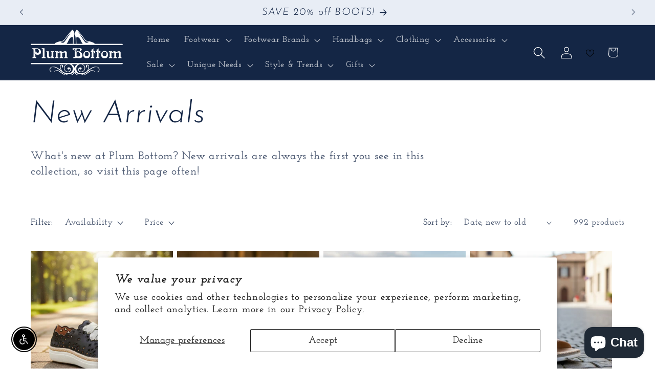

--- FILE ---
content_type: text/html; charset=utf-8
request_url: https://plumbottom.net/collections/new-arrivals
body_size: 69248
content:
<!doctype html>
<html class="js" lang="en">
  <head>
    <meta charset="utf-8">
    <meta http-equiv="X-UA-Compatible" content="IE=edge">
    <meta name="viewport" content="width=device-width,initial-scale=1">
    <meta name="theme-color" content="">
    <link rel="canonical" href="https://plumbottom.net/collections/new-arrivals"><link rel="icon" type="image/png" href="//plumbottom.net/cdn/shop/files/PlumBottom_Final_black_f6a584ab-19be-42f5-b770-5a0723e01f63.png?crop=center&height=32&v=1637684599&width=32"><link rel="preconnect" href="https://fonts.shopifycdn.com" crossorigin><!-- ReSci start (Inserted on: 2023-11-07 00:41:03 UTC) -->
  <!-- ReSci start (Inserted on: 2025-04-29 21:07:28 UTC -->
<script type="text/javascript">
  window._rsq = window._rsq || [];
  window._rsq.push(['_setSiteId', '1262']); // Your unique ReSci ID
  window._rsq.push(['_enableOnsite']);

  

  /*** Item View Event ***/
  

  /*** Cart View Event ***/
  

  /*** Search View Event ***/
  

  window._rsq.push(['_track']);

  /*** ReSci Script ***/
  (function() {
    var rScix = document.createElement('script');
    rScix.type = 'text/javascript';
    rScix.async = true;
    rScix.src = ('https:' == document.location.protocol ? 'https://' : 'http://') + 'd1stxfv94hrhia.cloudfront.net/waves/v3/w.js';
    (document.getElementsByTagName('head')[0] || document.getElementsByTagName('body')[0]).appendChild(rScix);
  })();
</script>
<!-- ReSci end -->
  <!-- ReSci end -->
    
    

    

<meta property="og:site_name" content="Plum Bottom">
<meta property="og:url" content="https://plumbottom.net/collections/new-arrivals">
<meta property="og:title" content="New Arrivals">
<meta property="og:type" content="website">
<meta property="og:description" content="What&#39;s new at Plum Bottom? New arrivals are always the first you see in this collection, so visit this page often!"><meta property="og:image" content="http://plumbottom.net/cdn/shop/collections/DSC04088.jpg?v=1762472808">
  <meta property="og:image:secure_url" content="https://plumbottom.net/cdn/shop/collections/DSC04088.jpg?v=1762472808">
  <meta property="og:image:width" content="2048">
  <meta property="og:image:height" content="2048"><meta name="twitter:card" content="summary_large_image">
<meta name="twitter:title" content="New Arrivals">
<meta name="twitter:description" content="What&#39;s new at Plum Bottom? New arrivals are always the first you see in this collection, so visit this page often!">


    <script src="//plumbottom.net/cdn/shop/t/24/assets/constants.js?v=132983761750457495441743542955" defer="defer"></script>
    <script src="//plumbottom.net/cdn/shop/t/24/assets/pubsub.js?v=25310214064522200911743542955" defer="defer"></script>
    <script src="//plumbottom.net/cdn/shop/t/24/assets/global.js?v=184345515105158409801743542955" defer="defer"></script>
    <script src="//plumbottom.net/cdn/shop/t/24/assets/details-disclosure.js?v=13653116266235556501743542955" defer="defer"></script>
    <script src="//plumbottom.net/cdn/shop/t/24/assets/details-modal.js?v=25581673532751508451743542955" defer="defer"></script>
    <script src="//plumbottom.net/cdn/shop/t/24/assets/search-form.js?v=133129549252120666541743542955" defer="defer"></script><script src="//plumbottom.net/cdn/shop/t/24/assets/animations.js?v=88693664871331136111743542955" defer="defer"></script><script>window.performance && window.performance.mark && window.performance.mark('shopify.content_for_header.start');</script><meta name="google-site-verification" content="Rya36dThU6jr8KXASfc07_RGYlR0HoN7E7wRlsVfnzs">
<meta id="shopify-digital-wallet" name="shopify-digital-wallet" content="/9084370991/digital_wallets/dialog">
<meta name="shopify-checkout-api-token" content="6dc901d0a46d681fcaf6ea0a67e811f2">
<meta id="in-context-paypal-metadata" data-shop-id="9084370991" data-venmo-supported="false" data-environment="production" data-locale="en_US" data-paypal-v4="true" data-currency="USD">
<link rel="alternate" type="application/atom+xml" title="Feed" href="/collections/new-arrivals.atom" />
<link rel="next" href="/collections/new-arrivals?page=2">
<link rel="alternate" type="application/json+oembed" href="https://plumbottom.net/collections/new-arrivals.oembed">
<script async="async" src="/checkouts/internal/preloads.js?locale=en-US"></script>
<link rel="preconnect" href="https://shop.app" crossorigin="anonymous">
<script async="async" src="https://shop.app/checkouts/internal/preloads.js?locale=en-US&shop_id=9084370991" crossorigin="anonymous"></script>
<script id="apple-pay-shop-capabilities" type="application/json">{"shopId":9084370991,"countryCode":"US","currencyCode":"USD","merchantCapabilities":["supports3DS"],"merchantId":"gid:\/\/shopify\/Shop\/9084370991","merchantName":"Plum Bottom","requiredBillingContactFields":["postalAddress","email","phone"],"requiredShippingContactFields":["postalAddress","email","phone"],"shippingType":"shipping","supportedNetworks":["visa","masterCard","amex","discover","elo","jcb"],"total":{"type":"pending","label":"Plum Bottom","amount":"1.00"},"shopifyPaymentsEnabled":true,"supportsSubscriptions":true}</script>
<script id="shopify-features" type="application/json">{"accessToken":"6dc901d0a46d681fcaf6ea0a67e811f2","betas":["rich-media-storefront-analytics"],"domain":"plumbottom.net","predictiveSearch":true,"shopId":9084370991,"locale":"en"}</script>
<script>var Shopify = Shopify || {};
Shopify.shop = "plum-bottom.myshopify.com";
Shopify.locale = "en";
Shopify.currency = {"active":"USD","rate":"1.0"};
Shopify.country = "US";
Shopify.theme = {"name":"Dawn15.3.0_PlumBottom_EUChartEdit_4_1_2025","id":149691203841,"schema_name":"Dawn","schema_version":"15.3.0","theme_store_id":887,"role":"main"};
Shopify.theme.handle = "null";
Shopify.theme.style = {"id":null,"handle":null};
Shopify.cdnHost = "plumbottom.net/cdn";
Shopify.routes = Shopify.routes || {};
Shopify.routes.root = "/";</script>
<script type="module">!function(o){(o.Shopify=o.Shopify||{}).modules=!0}(window);</script>
<script>!function(o){function n(){var o=[];function n(){o.push(Array.prototype.slice.apply(arguments))}return n.q=o,n}var t=o.Shopify=o.Shopify||{};t.loadFeatures=n(),t.autoloadFeatures=n()}(window);</script>
<script>
  window.ShopifyPay = window.ShopifyPay || {};
  window.ShopifyPay.apiHost = "shop.app\/pay";
  window.ShopifyPay.redirectState = null;
</script>
<script id="shop-js-analytics" type="application/json">{"pageType":"collection"}</script>
<script defer="defer" async type="module" src="//plumbottom.net/cdn/shopifycloud/shop-js/modules/v2/client.init-shop-cart-sync_BT-GjEfc.en.esm.js"></script>
<script defer="defer" async type="module" src="//plumbottom.net/cdn/shopifycloud/shop-js/modules/v2/chunk.common_D58fp_Oc.esm.js"></script>
<script defer="defer" async type="module" src="//plumbottom.net/cdn/shopifycloud/shop-js/modules/v2/chunk.modal_xMitdFEc.esm.js"></script>
<script type="module">
  await import("//plumbottom.net/cdn/shopifycloud/shop-js/modules/v2/client.init-shop-cart-sync_BT-GjEfc.en.esm.js");
await import("//plumbottom.net/cdn/shopifycloud/shop-js/modules/v2/chunk.common_D58fp_Oc.esm.js");
await import("//plumbottom.net/cdn/shopifycloud/shop-js/modules/v2/chunk.modal_xMitdFEc.esm.js");

  window.Shopify.SignInWithShop?.initShopCartSync?.({"fedCMEnabled":true,"windoidEnabled":true});

</script>
<script>
  window.Shopify = window.Shopify || {};
  if (!window.Shopify.featureAssets) window.Shopify.featureAssets = {};
  window.Shopify.featureAssets['shop-js'] = {"shop-cart-sync":["modules/v2/client.shop-cart-sync_DZOKe7Ll.en.esm.js","modules/v2/chunk.common_D58fp_Oc.esm.js","modules/v2/chunk.modal_xMitdFEc.esm.js"],"init-fed-cm":["modules/v2/client.init-fed-cm_B6oLuCjv.en.esm.js","modules/v2/chunk.common_D58fp_Oc.esm.js","modules/v2/chunk.modal_xMitdFEc.esm.js"],"shop-cash-offers":["modules/v2/client.shop-cash-offers_D2sdYoxE.en.esm.js","modules/v2/chunk.common_D58fp_Oc.esm.js","modules/v2/chunk.modal_xMitdFEc.esm.js"],"shop-login-button":["modules/v2/client.shop-login-button_QeVjl5Y3.en.esm.js","modules/v2/chunk.common_D58fp_Oc.esm.js","modules/v2/chunk.modal_xMitdFEc.esm.js"],"pay-button":["modules/v2/client.pay-button_DXTOsIq6.en.esm.js","modules/v2/chunk.common_D58fp_Oc.esm.js","modules/v2/chunk.modal_xMitdFEc.esm.js"],"shop-button":["modules/v2/client.shop-button_DQZHx9pm.en.esm.js","modules/v2/chunk.common_D58fp_Oc.esm.js","modules/v2/chunk.modal_xMitdFEc.esm.js"],"avatar":["modules/v2/client.avatar_BTnouDA3.en.esm.js"],"init-windoid":["modules/v2/client.init-windoid_CR1B-cfM.en.esm.js","modules/v2/chunk.common_D58fp_Oc.esm.js","modules/v2/chunk.modal_xMitdFEc.esm.js"],"init-shop-for-new-customer-accounts":["modules/v2/client.init-shop-for-new-customer-accounts_C_vY_xzh.en.esm.js","modules/v2/client.shop-login-button_QeVjl5Y3.en.esm.js","modules/v2/chunk.common_D58fp_Oc.esm.js","modules/v2/chunk.modal_xMitdFEc.esm.js"],"init-shop-email-lookup-coordinator":["modules/v2/client.init-shop-email-lookup-coordinator_BI7n9ZSv.en.esm.js","modules/v2/chunk.common_D58fp_Oc.esm.js","modules/v2/chunk.modal_xMitdFEc.esm.js"],"init-shop-cart-sync":["modules/v2/client.init-shop-cart-sync_BT-GjEfc.en.esm.js","modules/v2/chunk.common_D58fp_Oc.esm.js","modules/v2/chunk.modal_xMitdFEc.esm.js"],"shop-toast-manager":["modules/v2/client.shop-toast-manager_DiYdP3xc.en.esm.js","modules/v2/chunk.common_D58fp_Oc.esm.js","modules/v2/chunk.modal_xMitdFEc.esm.js"],"init-customer-accounts":["modules/v2/client.init-customer-accounts_D9ZNqS-Q.en.esm.js","modules/v2/client.shop-login-button_QeVjl5Y3.en.esm.js","modules/v2/chunk.common_D58fp_Oc.esm.js","modules/v2/chunk.modal_xMitdFEc.esm.js"],"init-customer-accounts-sign-up":["modules/v2/client.init-customer-accounts-sign-up_iGw4briv.en.esm.js","modules/v2/client.shop-login-button_QeVjl5Y3.en.esm.js","modules/v2/chunk.common_D58fp_Oc.esm.js","modules/v2/chunk.modal_xMitdFEc.esm.js"],"shop-follow-button":["modules/v2/client.shop-follow-button_CqMgW2wH.en.esm.js","modules/v2/chunk.common_D58fp_Oc.esm.js","modules/v2/chunk.modal_xMitdFEc.esm.js"],"checkout-modal":["modules/v2/client.checkout-modal_xHeaAweL.en.esm.js","modules/v2/chunk.common_D58fp_Oc.esm.js","modules/v2/chunk.modal_xMitdFEc.esm.js"],"shop-login":["modules/v2/client.shop-login_D91U-Q7h.en.esm.js","modules/v2/chunk.common_D58fp_Oc.esm.js","modules/v2/chunk.modal_xMitdFEc.esm.js"],"lead-capture":["modules/v2/client.lead-capture_BJmE1dJe.en.esm.js","modules/v2/chunk.common_D58fp_Oc.esm.js","modules/v2/chunk.modal_xMitdFEc.esm.js"],"payment-terms":["modules/v2/client.payment-terms_Ci9AEqFq.en.esm.js","modules/v2/chunk.common_D58fp_Oc.esm.js","modules/v2/chunk.modal_xMitdFEc.esm.js"]};
</script>
<script>(function() {
  var isLoaded = false;
  function asyncLoad() {
    if (isLoaded) return;
    isLoaded = true;
    var urls = ["https:\/\/schemaplusfiles.s3.amazonaws.com\/loader.min.js?shop=plum-bottom.myshopify.com","https:\/\/admin.revenuehunt.com\/embed.js?shop=plum-bottom.myshopify.com","https:\/\/cdn.attn.tv\/plumbottom\/dtag.js?shop=plum-bottom.myshopify.com","https:\/\/cdn-spurit.com\/all-apps\/checker-p.js?shop=plum-bottom.myshopify.com"];
    for (var i = 0; i < urls.length; i++) {
      var s = document.createElement('script');
      s.type = 'text/javascript';
      s.async = true;
      s.src = urls[i];
      var x = document.getElementsByTagName('script')[0];
      x.parentNode.insertBefore(s, x);
    }
  };
  if(window.attachEvent) {
    window.attachEvent('onload', asyncLoad);
  } else {
    window.addEventListener('load', asyncLoad, false);
  }
})();</script>
<script id="__st">var __st={"a":9084370991,"offset":-18000,"reqid":"697cd7be-1140-486d-b37c-a4475e92af68-1769271341","pageurl":"plumbottom.net\/collections\/new-arrivals","u":"64ee84475f30","p":"collection","rtyp":"collection","rid":395741004033};</script>
<script>window.ShopifyPaypalV4VisibilityTracking = true;</script>
<script id="captcha-bootstrap">!function(){'use strict';const t='contact',e='account',n='new_comment',o=[[t,t],['blogs',n],['comments',n],[t,'customer']],c=[[e,'customer_login'],[e,'guest_login'],[e,'recover_customer_password'],[e,'create_customer']],r=t=>t.map((([t,e])=>`form[action*='/${t}']:not([data-nocaptcha='true']) input[name='form_type'][value='${e}']`)).join(','),a=t=>()=>t?[...document.querySelectorAll(t)].map((t=>t.form)):[];function s(){const t=[...o],e=r(t);return a(e)}const i='password',u='form_key',d=['recaptcha-v3-token','g-recaptcha-response','h-captcha-response',i],f=()=>{try{return window.sessionStorage}catch{return}},m='__shopify_v',_=t=>t.elements[u];function p(t,e,n=!1){try{const o=window.sessionStorage,c=JSON.parse(o.getItem(e)),{data:r}=function(t){const{data:e,action:n}=t;return t[m]||n?{data:e,action:n}:{data:t,action:n}}(c);for(const[e,n]of Object.entries(r))t.elements[e]&&(t.elements[e].value=n);n&&o.removeItem(e)}catch(o){console.error('form repopulation failed',{error:o})}}const l='form_type',E='cptcha';function T(t){t.dataset[E]=!0}const w=window,h=w.document,L='Shopify',v='ce_forms',y='captcha';let A=!1;((t,e)=>{const n=(g='f06e6c50-85a8-45c8-87d0-21a2b65856fe',I='https://cdn.shopify.com/shopifycloud/storefront-forms-hcaptcha/ce_storefront_forms_captcha_hcaptcha.v1.5.2.iife.js',D={infoText:'Protected by hCaptcha',privacyText:'Privacy',termsText:'Terms'},(t,e,n)=>{const o=w[L][v],c=o.bindForm;if(c)return c(t,g,e,D).then(n);var r;o.q.push([[t,g,e,D],n]),r=I,A||(h.body.append(Object.assign(h.createElement('script'),{id:'captcha-provider',async:!0,src:r})),A=!0)});var g,I,D;w[L]=w[L]||{},w[L][v]=w[L][v]||{},w[L][v].q=[],w[L][y]=w[L][y]||{},w[L][y].protect=function(t,e){n(t,void 0,e),T(t)},Object.freeze(w[L][y]),function(t,e,n,w,h,L){const[v,y,A,g]=function(t,e,n){const i=e?o:[],u=t?c:[],d=[...i,...u],f=r(d),m=r(i),_=r(d.filter((([t,e])=>n.includes(e))));return[a(f),a(m),a(_),s()]}(w,h,L),I=t=>{const e=t.target;return e instanceof HTMLFormElement?e:e&&e.form},D=t=>v().includes(t);t.addEventListener('submit',(t=>{const e=I(t);if(!e)return;const n=D(e)&&!e.dataset.hcaptchaBound&&!e.dataset.recaptchaBound,o=_(e),c=g().includes(e)&&(!o||!o.value);(n||c)&&t.preventDefault(),c&&!n&&(function(t){try{if(!f())return;!function(t){const e=f();if(!e)return;const n=_(t);if(!n)return;const o=n.value;o&&e.removeItem(o)}(t);const e=Array.from(Array(32),(()=>Math.random().toString(36)[2])).join('');!function(t,e){_(t)||t.append(Object.assign(document.createElement('input'),{type:'hidden',name:u})),t.elements[u].value=e}(t,e),function(t,e){const n=f();if(!n)return;const o=[...t.querySelectorAll(`input[type='${i}']`)].map((({name:t})=>t)),c=[...d,...o],r={};for(const[a,s]of new FormData(t).entries())c.includes(a)||(r[a]=s);n.setItem(e,JSON.stringify({[m]:1,action:t.action,data:r}))}(t,e)}catch(e){console.error('failed to persist form',e)}}(e),e.submit())}));const S=(t,e)=>{t&&!t.dataset[E]&&(n(t,e.some((e=>e===t))),T(t))};for(const o of['focusin','change'])t.addEventListener(o,(t=>{const e=I(t);D(e)&&S(e,y())}));const B=e.get('form_key'),M=e.get(l),P=B&&M;t.addEventListener('DOMContentLoaded',(()=>{const t=y();if(P)for(const e of t)e.elements[l].value===M&&p(e,B);[...new Set([...A(),...v().filter((t=>'true'===t.dataset.shopifyCaptcha))])].forEach((e=>S(e,t)))}))}(h,new URLSearchParams(w.location.search),n,t,e,['guest_login'])})(!0,!0)}();</script>
<script integrity="sha256-4kQ18oKyAcykRKYeNunJcIwy7WH5gtpwJnB7kiuLZ1E=" data-source-attribution="shopify.loadfeatures" defer="defer" src="//plumbottom.net/cdn/shopifycloud/storefront/assets/storefront/load_feature-a0a9edcb.js" crossorigin="anonymous"></script>
<script crossorigin="anonymous" defer="defer" src="//plumbottom.net/cdn/shopifycloud/storefront/assets/shopify_pay/storefront-65b4c6d7.js?v=20250812"></script>
<script data-source-attribution="shopify.dynamic_checkout.dynamic.init">var Shopify=Shopify||{};Shopify.PaymentButton=Shopify.PaymentButton||{isStorefrontPortableWallets:!0,init:function(){window.Shopify.PaymentButton.init=function(){};var t=document.createElement("script");t.src="https://plumbottom.net/cdn/shopifycloud/portable-wallets/latest/portable-wallets.en.js",t.type="module",document.head.appendChild(t)}};
</script>
<script data-source-attribution="shopify.dynamic_checkout.buyer_consent">
  function portableWalletsHideBuyerConsent(e){var t=document.getElementById("shopify-buyer-consent"),n=document.getElementById("shopify-subscription-policy-button");t&&n&&(t.classList.add("hidden"),t.setAttribute("aria-hidden","true"),n.removeEventListener("click",e))}function portableWalletsShowBuyerConsent(e){var t=document.getElementById("shopify-buyer-consent"),n=document.getElementById("shopify-subscription-policy-button");t&&n&&(t.classList.remove("hidden"),t.removeAttribute("aria-hidden"),n.addEventListener("click",e))}window.Shopify?.PaymentButton&&(window.Shopify.PaymentButton.hideBuyerConsent=portableWalletsHideBuyerConsent,window.Shopify.PaymentButton.showBuyerConsent=portableWalletsShowBuyerConsent);
</script>
<script data-source-attribution="shopify.dynamic_checkout.cart.bootstrap">document.addEventListener("DOMContentLoaded",(function(){function t(){return document.querySelector("shopify-accelerated-checkout-cart, shopify-accelerated-checkout")}if(t())Shopify.PaymentButton.init();else{new MutationObserver((function(e,n){t()&&(Shopify.PaymentButton.init(),n.disconnect())})).observe(document.body,{childList:!0,subtree:!0})}}));
</script>
<script id='scb4127' type='text/javascript' async='' src='https://plumbottom.net/cdn/shopifycloud/privacy-banner/storefront-banner.js'></script><link id="shopify-accelerated-checkout-styles" rel="stylesheet" media="screen" href="https://plumbottom.net/cdn/shopifycloud/portable-wallets/latest/accelerated-checkout-backwards-compat.css" crossorigin="anonymous">
<style id="shopify-accelerated-checkout-cart">
        #shopify-buyer-consent {
  margin-top: 1em;
  display: inline-block;
  width: 100%;
}

#shopify-buyer-consent.hidden {
  display: none;
}

#shopify-subscription-policy-button {
  background: none;
  border: none;
  padding: 0;
  text-decoration: underline;
  font-size: inherit;
  cursor: pointer;
}

#shopify-subscription-policy-button::before {
  box-shadow: none;
}

      </style>
<script id="sections-script" data-sections="header" defer="defer" src="//plumbottom.net/cdn/shop/t/24/compiled_assets/scripts.js?v=17657"></script>
<script>window.performance && window.performance.mark && window.performance.mark('shopify.content_for_header.end');</script>


    <style data-shopify>
      @font-face {
  font-family: "Josefin Slab";
  font-weight: 600;
  font-style: normal;
  font-display: swap;
  src: url("//plumbottom.net/cdn/fonts/josefin_slab/josefinslab_n6.0170c79458aab598611581dd8d377a0813b2158a.woff2") format("woff2"),
       url("//plumbottom.net/cdn/fonts/josefin_slab/josefinslab_n6.7d1810c16238317f565a408ee08610f249aafaa7.woff") format("woff");
}

      @font-face {
  font-family: "Josefin Slab";
  font-weight: 700;
  font-style: normal;
  font-display: swap;
  src: url("//plumbottom.net/cdn/fonts/josefin_slab/josefinslab_n7.6d1e7a605b286770cc71d43c22f682756a3a8ef3.woff2") format("woff2"),
       url("//plumbottom.net/cdn/fonts/josefin_slab/josefinslab_n7.e81d27e5d3c35fe18923d706328e26464f46fd21.woff") format("woff");
}

      @font-face {
  font-family: "Josefin Slab";
  font-weight: 600;
  font-style: italic;
  font-display: swap;
  src: url("//plumbottom.net/cdn/fonts/josefin_slab/josefinslab_i6.3093087b1c292caa18b7956344a1dd2776519433.woff2") format("woff2"),
       url("//plumbottom.net/cdn/fonts/josefin_slab/josefinslab_i6.d6f1f965f0a5077812861db9675d01f68e362320.woff") format("woff");
}

      @font-face {
  font-family: "Josefin Slab";
  font-weight: 700;
  font-style: italic;
  font-display: swap;
  src: url("//plumbottom.net/cdn/fonts/josefin_slab/josefinslab_i7.4734a351ee38dfdb86b71431ac9479203b674ac3.woff2") format("woff2"),
       url("//plumbottom.net/cdn/fonts/josefin_slab/josefinslab_i7.02ced8b20281c8a24cf7c5be6f6c36f2de6d537b.woff") format("woff");
}

      @font-face {
  font-family: "Josefin Sans";
  font-weight: 300;
  font-style: italic;
  font-display: swap;
  src: url("//plumbottom.net/cdn/fonts/josefin_sans/josefinsans_i3.fa135db3a1aedba72fa0faddcfc63015a658db80.woff2") format("woff2"),
       url("//plumbottom.net/cdn/fonts/josefin_sans/josefinsans_i3.7b6eb36e9626277bd8a95b07388a9e1123f85281.woff") format("woff");
}


      
        :root,
        .color-background-1 {
          --color-background: 255,255,255;
        
          --gradient-background: #ffffff;
        

        

        --color-foreground: 20,38,69;
        --color-background-contrast: 191,191,191;
        --color-shadow: 20,38,69;
        --color-button: 20,38,69;
        --color-button-text: 255,255,255;
        --color-secondary-button: 255,255,255;
        --color-secondary-button-text: 20,38,69;
        --color-link: 20,38,69;
        --color-badge-foreground: 20,38,69;
        --color-badge-background: 255,255,255;
        --color-badge-border: 20,38,69;
        --payment-terms-background-color: rgb(255 255 255);
      }
      
        
        .color-background-2 {
          --color-background: 232,237,245;
        
          --gradient-background: #e8edf5;
        

        

        --color-foreground: 20,38,69;
        --color-background-contrast: 143,167,206;
        --color-shadow: 20,38,69;
        --color-button: 20,38,69;
        --color-button-text: 232,237,245;
        --color-secondary-button: 232,237,245;
        --color-secondary-button-text: 20,38,69;
        --color-link: 20,38,69;
        --color-badge-foreground: 20,38,69;
        --color-badge-background: 232,237,245;
        --color-badge-border: 20,38,69;
        --payment-terms-background-color: rgb(232 237 245);
      }
      
        
        .color-inverse {
          --color-background: 20,38,69;
        
          --gradient-background: #142645;
        

        

        --color-foreground: 255,255,255;
        --color-background-contrast: 26,49,89;
        --color-shadow: 20,38,69;
        --color-button: 255,255,255;
        --color-button-text: 20,38,69;
        --color-secondary-button: 20,38,69;
        --color-secondary-button-text: 255,255,255;
        --color-link: 255,255,255;
        --color-badge-foreground: 255,255,255;
        --color-badge-background: 20,38,69;
        --color-badge-border: 255,255,255;
        --payment-terms-background-color: rgb(20 38 69);
      }
      
        
        .color-accent-1 {
          --color-background: 20,38,69;
        
          --gradient-background: #142645;
        

        

        --color-foreground: 255,255,255;
        --color-background-contrast: 26,49,89;
        --color-shadow: 20,38,69;
        --color-button: 255,255,255;
        --color-button-text: 20,38,69;
        --color-secondary-button: 20,38,69;
        --color-secondary-button-text: 255,255,255;
        --color-link: 255,255,255;
        --color-badge-foreground: 255,255,255;
        --color-badge-background: 20,38,69;
        --color-badge-border: 255,255,255;
        --payment-terms-background-color: rgb(20 38 69);
      }
      
        
        .color-accent-2 {
          --color-background: 236,232,227;
        
          --gradient-background: #ece8e3;
        

        

        --color-foreground: 255,255,255;
        --color-background-contrast: 184,170,151;
        --color-shadow: 20,38,69;
        --color-button: 255,255,255;
        --color-button-text: 236,232,227;
        --color-secondary-button: 236,232,227;
        --color-secondary-button-text: 255,255,255;
        --color-link: 255,255,255;
        --color-badge-foreground: 255,255,255;
        --color-badge-background: 236,232,227;
        --color-badge-border: 255,255,255;
        --payment-terms-background-color: rgb(236 232 227);
      }
      

      body, .color-background-1, .color-background-2, .color-inverse, .color-accent-1, .color-accent-2 {
        color: rgba(var(--color-foreground), 0.75);
        background-color: rgb(var(--color-background));
      }

      :root {
        --font-body-family: "Josefin Slab", serif;
        --font-body-style: normal;
        --font-body-weight: 600;
        --font-body-weight-bold: 900;

        --font-heading-family: "Josefin Sans", sans-serif;
        --font-heading-style: italic;
        --font-heading-weight: 300;

        --font-body-scale: 1.2;
        --font-heading-scale: 1.25;

        --media-padding: px;
        --media-border-opacity: 0.05;
        --media-border-width: 1px;
        --media-radius: 0px;
        --media-shadow-opacity: 0.0;
        --media-shadow-horizontal-offset: 0px;
        --media-shadow-vertical-offset: 0px;
        --media-shadow-blur-radius: 0px;
        --media-shadow-visible: 0;

        --page-width: 120rem;
        --page-width-margin: 0rem;

        --product-card-image-padding: 0.0rem;
        --product-card-corner-radius: 0.0rem;
        --product-card-text-alignment: left;
        --product-card-border-width: 0.0rem;
        --product-card-border-opacity: 0.0;
        --product-card-shadow-opacity: 0.1;
        --product-card-shadow-visible: 1;
        --product-card-shadow-horizontal-offset: 0.0rem;
        --product-card-shadow-vertical-offset: 0.0rem;
        --product-card-shadow-blur-radius: 0.0rem;

        --collection-card-image-padding: 0.0rem;
        --collection-card-corner-radius: 0.0rem;
        --collection-card-text-alignment: left;
        --collection-card-border-width: 0.0rem;
        --collection-card-border-opacity: 0.0;
        --collection-card-shadow-opacity: 0.1;
        --collection-card-shadow-visible: 1;
        --collection-card-shadow-horizontal-offset: 0.0rem;
        --collection-card-shadow-vertical-offset: 0.0rem;
        --collection-card-shadow-blur-radius: 0.0rem;

        --blog-card-image-padding: 0.0rem;
        --blog-card-corner-radius: 0.0rem;
        --blog-card-text-alignment: left;
        --blog-card-border-width: 0.0rem;
        --blog-card-border-opacity: 0.0;
        --blog-card-shadow-opacity: 0.1;
        --blog-card-shadow-visible: 1;
        --blog-card-shadow-horizontal-offset: 0.0rem;
        --blog-card-shadow-vertical-offset: 0.0rem;
        --blog-card-shadow-blur-radius: 0.0rem;

        --badge-corner-radius: 4.0rem;

        --popup-border-width: 1px;
        --popup-border-opacity: 0.1;
        --popup-corner-radius: 0px;
        --popup-shadow-opacity: 0.0;
        --popup-shadow-horizontal-offset: 0px;
        --popup-shadow-vertical-offset: 0px;
        --popup-shadow-blur-radius: 0px;

        --drawer-border-width: 1px;
        --drawer-border-opacity: 0.1;
        --drawer-shadow-opacity: 0.0;
        --drawer-shadow-horizontal-offset: 0px;
        --drawer-shadow-vertical-offset: 0px;
        --drawer-shadow-blur-radius: 0px;

        --spacing-sections-desktop: 0px;
        --spacing-sections-mobile: 0px;

        --grid-desktop-vertical-spacing: 8px;
        --grid-desktop-horizontal-spacing: 8px;
        --grid-mobile-vertical-spacing: 4px;
        --grid-mobile-horizontal-spacing: 4px;

        --text-boxes-border-opacity: 0.0;
        --text-boxes-border-width: 0px;
        --text-boxes-radius: 0px;
        --text-boxes-shadow-opacity: 0.0;
        --text-boxes-shadow-visible: 0;
        --text-boxes-shadow-horizontal-offset: 0px;
        --text-boxes-shadow-vertical-offset: 0px;
        --text-boxes-shadow-blur-radius: 0px;

        --buttons-radius: 0px;
        --buttons-radius-outset: 0px;
        --buttons-border-width: 1px;
        --buttons-border-opacity: 1.0;
        --buttons-shadow-opacity: 0.0;
        --buttons-shadow-visible: 0;
        --buttons-shadow-horizontal-offset: 0px;
        --buttons-shadow-vertical-offset: 0px;
        --buttons-shadow-blur-radius: 0px;
        --buttons-border-offset: 0px;

        --inputs-radius: 0px;
        --inputs-border-width: 1px;
        --inputs-border-opacity: 0.55;
        --inputs-shadow-opacity: 0.0;
        --inputs-shadow-horizontal-offset: 0px;
        --inputs-margin-offset: 0px;
        --inputs-shadow-vertical-offset: 0px;
        --inputs-shadow-blur-radius: 0px;
        --inputs-radius-outset: 0px;

        --variant-pills-radius: 40px;
        --variant-pills-border-width: 1px;
        --variant-pills-border-opacity: 0.55;
        --variant-pills-shadow-opacity: 0.0;
        --variant-pills-shadow-horizontal-offset: 0px;
        --variant-pills-shadow-vertical-offset: 0px;
        --variant-pills-shadow-blur-radius: 0px;
      }

      *,
      *::before,
      *::after {
        box-sizing: inherit;
      }

      html {
        box-sizing: border-box;
        font-size: calc(var(--font-body-scale) * 62.5%);
        height: 100%;
      }

      body {
        display: grid;
        grid-template-rows: auto auto 1fr auto;
        grid-template-columns: 100%;
        min-height: 100%;
        margin: 0;
        font-size: 1.5rem;
        letter-spacing: 0.06rem;
        line-height: calc(1 + 0.8 / var(--font-body-scale));
        font-family: var(--font-body-family);
        font-style: var(--font-body-style);
        font-weight: var(--font-body-weight);
      }

      @media screen and (min-width: 750px) {
        body {
          font-size: 1.6rem;
        }
      }
    </style>

    <link href="//plumbottom.net/cdn/shop/t/24/assets/base.css?v=183701918252203247161743542955" rel="stylesheet" type="text/css" media="all" />
    <link rel="stylesheet" href="//plumbottom.net/cdn/shop/t/24/assets/component-cart-items.css?v=123238115697927560811743542955" media="print" onload="this.media='all'">
      <link rel="preload" as="font" href="//plumbottom.net/cdn/fonts/josefin_slab/josefinslab_n6.0170c79458aab598611581dd8d377a0813b2158a.woff2" type="font/woff2" crossorigin>
      

      <link rel="preload" as="font" href="//plumbottom.net/cdn/fonts/josefin_sans/josefinsans_i3.fa135db3a1aedba72fa0faddcfc63015a658db80.woff2" type="font/woff2" crossorigin>
      
<link
        rel="stylesheet"
        href="//plumbottom.net/cdn/shop/t/24/assets/component-predictive-search.css?v=118923337488134913561743542955"
        media="print"
        onload="this.media='all'"
      ><script>
      if (Shopify.designMode) {
        document.documentElement.classList.add('shopify-design-mode');
      }
    </script>
  <script type="text/javascript">if(typeof window.hulkappsWishlist === 'undefined') {
                            window.hulkappsWishlist = {};
                        }
                        window.hulkappsWishlist.baseURL = '/apps/advanced-wishlist/api';
                        window.hulkappsWishlist.hasAppBlockSupport = '1';
                        </script>
<!-- BEGIN app block: shopify://apps/sb-multi-pixels/blocks/app-embed/40a16300-89a3-4e21-943b-e2c31e744e27 --><script type="text/javascript">
  if (! window['SocialMediaPixelData']) {
    var SocialMediaPixelData = {
      shop: "plumbottom.net",
      pixels: []
    };
  }

      SocialMediaPixelData.pixels.push({
        type: "facebook",
        code: "631549097253948",
        access: "",
        testCode: ""
      });












</script>



<script src="https://cdn.shopify.com/extensions/019bdb64-0fd7-730b-8374-1bf1d784ba2f/multipixel-shopify-app-34/assets/tracker.js"defer></script><!-- END app block --><!-- BEGIN app block: shopify://apps/advanced-wishlist/blocks/app/330d9272-08ea-4193-b3e0-475a69fa65fa --><!-- BEGIN app snippet: variables --><script type="text/javascript">
    if(typeof window.hulkappsWishlist === 'undefined') {
        window.hulkappsWishlist = {};
    }
    window.hulkappsWishlist.customerID = null;
    window.hulkappsWishlist.customerName = null;
    window.hulkappsWishlist.domain = "plum-bottom.myshopify.com";
    window.hulkappsWishlist.productJSON = null;
    window.hulkappsWishlist.selectedVariant = null;
    window.hulkappsWishlist.buttonStyleSettings = {"theme_color":"#131629","button_icon_type":"default_icon","empty_set_custom_icon":null,"filled_set_custom_icon":null,"button_style":"style_4","button_font_size":16,"button_font_weight":500,"button_border":0,"button_border_radius":0,"button_background_color":"#0B1345","button_text_color":"#FFFFFF","button_border_color":"#333","hover_button_background_color":"#0B1345","hover_button_text_color":"#FFFFFF","hover_button_border_color":"#333","position":"auto_inject","view":"grid","button_top_bottom_vertical_space":9,"share_button":"show","facebook":true,"pinterest":true,"twitter":true,"email":true,"set_icon":"set_1","modal_title":"Share my wishlist","copy_link_title":"Copy wishlist link to share","copy_button_text":"Copy","empty_set_custom_icon_text":"Choose file","filled_set_custom_icon_text":"Choose file","button_left_right_vertical_space":0};
    window.hulkappsWishlist.generalSettings = {"frontend_enabled":true,"facebook_pixel_code":null,"google_conversion_tracking_code":null,"is_guest_enabled":true,"delete_on_move_to_wishlist":true,"public_wishlist_count":"hide","product_compact_numbers":false,"product_page_tooltip":true,"tooltip_message":"This item has been wishlisted","tooltip_time_message":"time(s)","collection_wishlist_count":"hide","collection_compact_numbers":false,"display_zero_counter":false,"wishlist_header_count":"hide","can_share_wishlist":true,"has_multiple_wishlist":false,"can_subscribe_wishlist":false,"css_style":null,"stay_WL_page_after_add_cart":true,"is_my_wishlist_custom_title":false,"my_wishlist_custom_title":"My Wishlist","app_proxy_prefix":"apps","app_proxy_path":"advanced-wishlist","account_page_link":true,"total_wishlist_count":false,"klaviyo":{"status":false,"public_key":null,"private_key":null}};
    window.hulkappsWishlist.languageSettings = {"button_text":"Add to wishlist","tooltip_text":"This item has been wishlisted (X) items","success_button_text":"Added to wishlist","save_button_text":"Save","heading_text":"Add to wishlist","wishlist":{"placeholder":"Ex. Watch","choose":"Choose wishlist","create":"Create a new wishlist","my":"My wishlist"},"success_message":{"wishlist_create":"Wishlist created successfully!","wishlist_move":"Wishlist moved successfully!","without_login":"Product has been temporarily added to your wishlist, please \u003ca href=\"\/account\"\u003elogin\u003c\/a\u003e to save it permanently.","for_login_users":"Product has been successfully added to your wishlist, view \u003ca href=\"\/apps\/advanced-wishlist\"\u003e'My Wishlist'\u003c\/a\u003e.","for_update_login_users":"Product has been successfully updated in your wishlist, view \u003ca href=\"\/apps\/advanced-wishlist\"\u003e'My Wishlist'\u003c\/a\u003e.","for_guest_login_disabled":"Please \u003ca href=\"\/account\"\u003elogin\u003c\/a\u003e to add this product to your wishlist.","for_wishlist_removed":"Wishlist deleted successfully!","for_item_removed":"Product has been successfully removed from your wishlist.","without_login_latest":"{Product} has been temporarily added to your wishlist, please \u003ca href=\"\/account\"\u003elogin\u003c\/a\u003e to save it permanently.","for_login_users_latest":"{Product} has been successfully added to your wishlist, view \u003ca href=\"\/apps\/advanced-wishlist\"\u003e'My Wishlist'\u003c\/a\u003e.","for_update_login_users_latest":"{Product} has been successfully updated in your wishlist, view \u003ca href=\"\/apps\/advanced-wishlist\"\u003e'My Wishlist'\u003c\/a\u003e.","for_item_removed_latest":"{Product} has been successfully removed from your wishlist."},"action_button":{"share":"Share","subscribe":"Subscribe","subscribed":"Subscribed","account_page":"My wishlist"},"no_data_found":"No data found!","placeholder_searchbox":"Search product","date_label":"Added on","button":{"move_to_cart":"Move to cart","after_move_to_cart":"Products added to cart.","delete":"Delete","out_of_stock":"Out of stock","save_for_later":"Save for later","log_in":"Login","add_product":"Add products","previous":"Previous","next":"Next","delete_yes":"Yes","delete_no":"No"},"subscribe":{"input_field_text":"Enter your email","input_field":"See product details","button_text":"Subscribe"},"title":{"empty_wishlist":"Please add product to your wishlist to see them here.","login":"Login to see your wishlist!","guest_wishlist_title":"My wishlist","new_wishlist_text":"New wishlist","delete_wishlist_text":"Are you sure you want to delete this wishlist?","delete_bulk_product_text":"Are you sure you want to delete selected products?","delete_product_text":"Are you sure you want to delete this product?","move_bulk_wishlist_text":"Are you sure you want to move selected products to your cart?","move_wishlist_text":"Are you sure you want to move this item to your cart?","select_all_text":"Select All","move_to_cart_text":"Move to cart","delete_text":"Delete"},"popup":{"title":"Subscribe and get alerts about your wishlist.","subscribe_message":"We will notify you on events like low stock, price drop or general reminders so that you dont miss the deal."},"error_message":{"product_detail":"Product details not found!","product_variant_detail":"Product variant details not found!","wishlist":"Wishlist not found!","wishlist_already_use":"Wishlist name already in use! Please use a different name.","can_subscribe_wishlist":"Unable to subscribe to the wishlist! Please contact your store owner!","max_wishlist_limit":"Maximum wishlist product limit exceeded!"},"latest_notification_box":true};
</script>
<!-- END app snippet -->
<!-- BEGIN app snippet: global --><link href="//cdn.shopify.com/extensions/019b929d-e2af-7d1b-91b2-d8de00f7574f/app-extension-283/assets/hulkapps-wishlist-styles.css" rel="stylesheet" type="text/css" media="all" />
<script src="https://cdn.shopify.com/extensions/019b929d-e2af-7d1b-91b2-d8de00f7574f/app-extension-283/assets/hulkapps-wishlist-global.js" async></script>
<script src="https://cdn.shopify.com/extensions/019b929d-e2af-7d1b-91b2-d8de00f7574f/app-extension-283/assets/hulkapps-wishlist-modals.js" async></script>





<!-- END app snippet -->


<!-- END app block --><!-- BEGIN app block: shopify://apps/attentive/blocks/attn-tag/8df62c72-8fe4-407e-a5b3-72132be30a0d --><script type="text/javascript" src="https://cdn.attn.tv/plumbottom/dtag.js?source=app-embed" defer="defer"></script>


<!-- END app block --><!-- BEGIN app block: shopify://apps/searchpie-seo-speed/blocks/sb-snippets/29f6c508-9bb9-4e93-9f98-b637b62f3552 --><!-- BEGIN app snippet: sb-meta-tags --><!-- SearchPie meta tags -->

<title>New Arrivals | Plum Bottom</title><meta name="description" content="What's new at Plum Bottom? New arrivals are always the first you see in this collection, so visit this page often! Plum Bottom">
<!-- END SearchPie meta tags X --><!-- END app snippet --><!-- BEGIN app snippet: amp -->     
















    

<!-- END app snippet --><!-- BEGIN app snippet: Secomapp-Instant-Page --><script>
    var timeout = 2000;
    (function (w, d, s) {
        function asyncLoad_isp() {
            setTimeout(function () {
                var head = document.head;
                var r = document.createElement('script');
                r.type = "module";
                r.integrity = "sha384-MWfCL6g1OTGsbSwfuMHc8+8J2u71/LA8dzlIN3ycajckxuZZmF+DNjdm7O6H3PSq";
                r.src = "//instant.page/5.1.1";
                r.defer = true;
                head.appendChild(r);
            }, timeout);
        };
        document.addEventListener('DOMContentLoaded', function (event) {
            asyncLoad_isp();
        });
    })(window, document, 'script');
</script>
<!-- END app snippet --><!-- BEGIN app snippet: Secomapp-Store --><!-- seo-booster-json-ld-store -->

<!-- seo-booster-website -->
<script type="application/ld+json">
  {
     "@context": "http://schema.org",
     "@type": "WebSite",
     
     "name" : "Plum Bottom",
     
     
      "foundingDate": "1977-03-15",
     
     "url": "https://plumbottom.net/",
     "potentialAction": {
       "@type": "SearchAction",
       "target": {
          "@type": "EntryPoint",
          "urlTemplate": "https://plumbottom.net/search?q={search_term_string}"
        },
       "query-input": "required name=search_term_string"
     }
  }
</script>
<!-- end-seo-booster-website -->

<!-- seo-booster-organization -->
<script type="application/ld+json">
  {
  	"@context": "http://schema.org",
  	"@type": "Organization",
      
      "name" : "Plum Bottom",
      
  	"url": "https://plumbottom.net","description": "What&#39;s new at Plum Bottom? New arrivals are always the first you see in this collection, so visit this page often!",
        "founders": [
        {
          "@type": "Person",
          "name": "Joe Correale"
        }],
       
      "address": {
        "@type": "PostalAddress",
        "streetAddress": "2619 Brindle Drive",
        "addressLocality": "Harrisburg",
        "addressCountry":  "US",
        "addressRegion": "Pennsylvania",
        "postalCode": "17110"
      }
  , "sameAs" : [
  
  "https://plumbottom.net/", 
      
  "https://www.facebook.com/theplumbottom/", 
      
  "https://www.instagram.com/theplumbottom/", 
      
  "https://www.youtube.com/@plumbottom6373"
      
  ]}
</script>

<!-- End - seo-booster-json-ld-store -->
<!-- END app snippet --><!-- BEGIN app snippet: Secomapp-Breadcrumb --><!-- seo-booster-json-ld-Breadcrumb -->
<script type="application/ld+json">
    {
        "@context": "http://schema.org",
        "@type": "BreadcrumbList",
        "itemListElement": [{
            "@type": "ListItem",
            "position": "1",
            "item": {
                "@type": "Website",
                "@id": "https://plumbottom.net",
                "name": "Plum Bottom"
            }
        },{
                "@type": "ListItem",
                "position": "2",
                "item": {
                    "@id":  "https://plumbottom.net/collections/new-arrivals",
                    "name": "New Arrivals"
                }
            }]

 }

</script>
<!-- END app snippet --><!-- BEGIN app snippet: Secomapp-Carousel -->
<!-- END app snippet --><!-- BEGIN app snippet: Secomapp-Collection --><!-- seo-booster-json-ld-collection -->

    <script type="application/ld+json">
    [
        {
            "@context" : "http://schema.org",
            "@type": "CollectionPage",
            "name": "New Arrivals",
            "url": "https://plumbottom.net/collections/new-arrivals",
            "description": "What&#39;s new at Plum Bottom? New arrivals are always the first you see in this collection, so visit this page often!",
            "image": "https:collections/DSC04088.jpg"
        }
    ]
  </script><script type="application/ld+json">
    {
      "@context":"https://schema.org",
      "@type":"ItemList",
      "itemListElement":[
        {
          		"@type":"ListItem",
          		"position":"1",
                "image": "files/40494-CA710W_catalog.jpg",
          		"url":"https://plumbottom.net/products/aetrex-charlotte"
        	},
        {
          		"@type":"ListItem",
          		"position":"2",
                "image": "files/PhotoJan132026_10128PM.jpg",
          		"url":"https://plumbottom.net/products/remonte-d0700-1"
        	},
        {
          		"@type":"ListItem",
          		"position":"3",
                "image": "files/Photo_Jan_12_2026_1_16_42_PM.jpg",
          		"url":"https://plumbottom.net/products/rieker-n4299-1"
        	},
        {
          		"@type":"ListItem",
          		"position":"4",
                "image": "files/sunny4.jpg",
          		"url":"https://plumbottom.net/products/eric-michael-sunny"
        	},
        {
          		"@type":"ListItem",
          		"position":"5",
                "image": "files/4710.jpg",
          		"url":"https://plumbottom.net/products/4710-024-dorith"
        	},
        {
          		"@type":"ListItem",
          		"position":"6",
                "image": "files/REBECCA-NVE-1.webp",
          		"url":"https://plumbottom.net/products/onex-3"
        	},
        {
          		"@type":"ListItem",
          		"position":"7",
                "image": "files/KEALA.jpg",
          		"url":"https://plumbottom.net/products/lizel"
        	},
        {
          		"@type":"ListItem",
          		"position":"8",
                "image": "files/TEMPER-44301-NSZ-1-with-background_1024x1024_1215c1c3-bdb9-499a-ab73-e892ad2684fb.jpg",
          		"url":"https://plumbottom.net/products/44301-nsz-temper-avantg"
        	},
        {
          		"@type":"ListItem",
          		"position":"9",
                "image": "files/4333421_R01_1400x_8dcc2851-4841-4380-a604-ca9752bab8f0.jpg",
          		"url":"https://plumbottom.net/products/gabor-43-334-21"
        	},
        {
          		"@type":"ListItem",
          		"position":"10",
                "image": "files/zsoul.webp",
          		"url":"https://plumbottom.net/products/taos-z-soul-3"
        	},
        {
          		"@type":"ListItem",
          		"position":"11",
                "image": "files/NUKU_16D-1_27894a84-bdba-4221-9ae4-f04d14649724.jpg",
          		"url":"https://plumbottom.net/products/nuku-1"
        	},
        {
          		"@type":"ListItem",
          		"position":"12",
                "image": "files/Captiva_Blackleather.jpg",
          		"url":"https://plumbottom.net/products/eric-michael-captiva-1"
        	},
        {
          		"@type":"ListItem",
          		"position":"13",
                "image": "files/20260108-153324.jpg",
          		"url":"https://plumbottom.net/products/remonte-d2t05-25"
        	},
        {
          		"@type":"ListItem",
          		"position":"14",
                "image": "files/ara---vedapumpsaraplum-bottom-31464220.jpg",
          		"url":"https://plumbottom.net/products/ara-veda-1"
        	},
        {
          		"@type":"ListItem",
          		"position":"15",
                "image": "files/punti.webp",
          		"url":"https://plumbottom.net/products/ara-kelly-4"
        	},
        {
          		"@type":"ListItem",
          		"position":"16",
                "image": "files/20260105-130721.jpg",
          		"url":"https://plumbottom.net/products/eric-michael-nedra"
        	}
        
      ]
    }
  </script>




<!-- END app snippet -->


  <meta name="google-site-verification" content="Rya36dThU6jr8KXASfc07_RGYlR0HoN7E7wRlsVfnzs">


<!-- BEGIN app snippet: sb-detect-broken-link --><script></script><!-- END app snippet -->
<!-- BEGIN app snippet: internal-link --><script>
	
</script><!-- END app snippet -->
<!-- BEGIN app snippet: social-tags --><!-- SearchPie Social Tags -->


<!-- END SearchPie Social Tags --><!-- END app snippet -->
<!-- BEGIN app snippet: sb-nx -->

<!-- END app snippet -->
<!-- END SearchPie snippets -->
<!-- END app block --><!-- BEGIN app block: shopify://apps/doofinder-search-discovery/blocks/doofinder-script/1abc6bc6-ff36-4a37-9034-effae4a47cf6 -->
  <script>
    (function(w, k) {w[k] = window[k] || function () { (window[k].q = window[k].q || []).push(arguments) }})(window, "doofinderApp")
    var dfKvCustomerEmail = "";

    doofinderApp("config", "currency", Shopify.currency.active);
    doofinderApp("config", "language", Shopify.locale);
    var context = Shopify.country;
    
    doofinderApp("config", "priceName", context);
    localStorage.setItem("shopify-language", Shopify.locale);

    doofinderApp("init", "layer", {
      params:{
        "":{
          exclude: {
            not_published_in: [context]
          }
        },
        "product":{
          exclude: {
            not_published_in: [context]
          }
        }
      }
    });
  </script>

  <script src="https://us1-config.doofinder.com/2.x/175dfdad-980f-4753-a3de-3943ab0c9262.js" async></script>



<!-- END app block --><!-- BEGIN app block: shopify://apps/judge-me-reviews/blocks/judgeme_core/61ccd3b1-a9f2-4160-9fe9-4fec8413e5d8 --><!-- Start of Judge.me Core -->






<link rel="dns-prefetch" href="https://cdnwidget.judge.me">
<link rel="dns-prefetch" href="https://cdn.judge.me">
<link rel="dns-prefetch" href="https://cdn1.judge.me">
<link rel="dns-prefetch" href="https://api.judge.me">

<script data-cfasync='false' class='jdgm-settings-script'>window.jdgmSettings={"pagination":5,"disable_web_reviews":false,"badge_no_review_text":"No reviews","badge_n_reviews_text":"{{ n }} review/reviews","hide_badge_preview_if_no_reviews":true,"badge_hide_text":false,"enforce_center_preview_badge":false,"widget_title":"Customer Reviews","widget_open_form_text":"Write a review","widget_close_form_text":"Cancel review","widget_refresh_page_text":"Refresh page","widget_summary_text":"Based on {{ number_of_reviews }} review/reviews","widget_no_review_text":"Be the first to write a review","widget_name_field_text":"Display name","widget_verified_name_field_text":"Verified Name (public)","widget_name_placeholder_text":"Display name","widget_required_field_error_text":"This field is required.","widget_email_field_text":"Email address","widget_verified_email_field_text":"Verified Email (private, can not be edited)","widget_email_placeholder_text":"Your email address","widget_email_field_error_text":"Please enter a valid email address.","widget_rating_field_text":"Rating","widget_review_title_field_text":"Review Title","widget_review_title_placeholder_text":"Give your review a title","widget_review_body_field_text":"Review content","widget_review_body_placeholder_text":"Start writing here...","widget_pictures_field_text":"Picture/Video (optional)","widget_submit_review_text":"Submit Review","widget_submit_verified_review_text":"Submit Verified Review","widget_submit_success_msg_with_auto_publish":"Thank you! Please refresh the page in a few moments to see your review. You can remove or edit your review by logging into \u003ca href='https://judge.me/login' target='_blank' rel='nofollow noopener'\u003eJudge.me\u003c/a\u003e","widget_submit_success_msg_no_auto_publish":"Thank you! Your review will be published as soon as it is approved by the shop admin. You can remove or edit your review by logging into \u003ca href='https://judge.me/login' target='_blank' rel='nofollow noopener'\u003eJudge.me\u003c/a\u003e","widget_show_default_reviews_out_of_total_text":"Showing {{ n_reviews_shown }} out of {{ n_reviews }} reviews.","widget_show_all_link_text":"Show all","widget_show_less_link_text":"Show less","widget_author_said_text":"{{ reviewer_name }} said:","widget_days_text":"{{ n }} days ago","widget_weeks_text":"{{ n }} week/weeks ago","widget_months_text":"{{ n }} month/months ago","widget_years_text":"{{ n }} year/years ago","widget_yesterday_text":"Yesterday","widget_today_text":"Today","widget_replied_text":"\u003e\u003e {{ shop_name }} replied:","widget_read_more_text":"Read more","widget_reviewer_name_as_initial":"","widget_rating_filter_color":"","widget_rating_filter_see_all_text":"See all reviews","widget_sorting_most_recent_text":"Most Recent","widget_sorting_highest_rating_text":"Highest Rating","widget_sorting_lowest_rating_text":"Lowest Rating","widget_sorting_with_pictures_text":"Only Pictures","widget_sorting_most_helpful_text":"Most Helpful","widget_open_question_form_text":"Ask a question","widget_reviews_subtab_text":"Reviews","widget_questions_subtab_text":"Questions","widget_question_label_text":"Question","widget_answer_label_text":"Answer","widget_question_placeholder_text":"Write your question here","widget_submit_question_text":"Submit Question","widget_question_submit_success_text":"Thank you for your question! We will notify you once it gets answered.","verified_badge_text":"Verified","verified_badge_bg_color":"","verified_badge_text_color":"","verified_badge_placement":"left-of-reviewer-name","widget_review_max_height":"","widget_hide_border":false,"widget_social_share":false,"widget_thumb":false,"widget_review_location_show":false,"widget_location_format":"","all_reviews_include_out_of_store_products":true,"all_reviews_out_of_store_text":"(out of store)","all_reviews_pagination":100,"all_reviews_product_name_prefix_text":"about","enable_review_pictures":true,"enable_question_anwser":false,"widget_theme":"","review_date_format":"mm/dd/yyyy","default_sort_method":"most-recent","widget_product_reviews_subtab_text":"Product Reviews","widget_shop_reviews_subtab_text":"Shop Reviews","widget_other_products_reviews_text":"Reviews for other products","widget_store_reviews_subtab_text":"Store reviews","widget_no_store_reviews_text":"This store hasn't received any reviews yet","widget_web_restriction_product_reviews_text":"This product hasn't received any reviews yet","widget_no_items_text":"No items found","widget_show_more_text":"Show more","widget_write_a_store_review_text":"Write a Store Review","widget_other_languages_heading":"Reviews in Other Languages","widget_translate_review_text":"Translate review to {{ language }}","widget_translating_review_text":"Translating...","widget_show_original_translation_text":"Show original ({{ language }})","widget_translate_review_failed_text":"Review couldn't be translated.","widget_translate_review_retry_text":"Retry","widget_translate_review_try_again_later_text":"Try again later","show_product_url_for_grouped_product":false,"widget_sorting_pictures_first_text":"Pictures First","show_pictures_on_all_rev_page_mobile":false,"show_pictures_on_all_rev_page_desktop":false,"floating_tab_hide_mobile_install_preference":false,"floating_tab_button_name":"★ Reviews","floating_tab_title":"Let customers speak for us","floating_tab_button_color":"","floating_tab_button_background_color":"","floating_tab_url":"","floating_tab_url_enabled":false,"floating_tab_tab_style":"text","all_reviews_text_badge_text":"Customers rate us {{ shop.metafields.judgeme.all_reviews_rating | round: 1 }}/5 based on {{ shop.metafields.judgeme.all_reviews_count }} reviews.","all_reviews_text_badge_text_branded_style":"{{ shop.metafields.judgeme.all_reviews_rating | round: 1 }} out of 5 stars based on {{ shop.metafields.judgeme.all_reviews_count }} reviews","is_all_reviews_text_badge_a_link":false,"show_stars_for_all_reviews_text_badge":false,"all_reviews_text_badge_url":"","all_reviews_text_style":"text","all_reviews_text_color_style":"judgeme_brand_color","all_reviews_text_color":"#108474","all_reviews_text_show_jm_brand":true,"featured_carousel_show_header":true,"featured_carousel_title":"Let customers speak for us","testimonials_carousel_title":"Customers are saying","videos_carousel_title":"Real customer stories","cards_carousel_title":"Customers are saying","featured_carousel_count_text":"from {{ n }} reviews","featured_carousel_add_link_to_all_reviews_page":false,"featured_carousel_url":"","featured_carousel_show_images":true,"featured_carousel_autoslide_interval":5,"featured_carousel_arrows_on_the_sides":false,"featured_carousel_height":250,"featured_carousel_width":80,"featured_carousel_image_size":0,"featured_carousel_image_height":250,"featured_carousel_arrow_color":"#eeeeee","verified_count_badge_style":"vintage","verified_count_badge_orientation":"horizontal","verified_count_badge_color_style":"judgeme_brand_color","verified_count_badge_color":"#108474","is_verified_count_badge_a_link":false,"verified_count_badge_url":"","verified_count_badge_show_jm_brand":true,"widget_rating_preset_default":5,"widget_first_sub_tab":"product-reviews","widget_show_histogram":true,"widget_histogram_use_custom_color":false,"widget_pagination_use_custom_color":false,"widget_star_use_custom_color":false,"widget_verified_badge_use_custom_color":false,"widget_write_review_use_custom_color":false,"picture_reminder_submit_button":"Upload Pictures","enable_review_videos":false,"mute_video_by_default":false,"widget_sorting_videos_first_text":"Videos First","widget_review_pending_text":"Pending","featured_carousel_items_for_large_screen":3,"social_share_options_order":"Facebook,Twitter","remove_microdata_snippet":true,"disable_json_ld":false,"enable_json_ld_products":false,"preview_badge_show_question_text":false,"preview_badge_no_question_text":"No questions","preview_badge_n_question_text":"{{ number_of_questions }} question/questions","qa_badge_show_icon":false,"qa_badge_position":"same-row","remove_judgeme_branding":false,"widget_add_search_bar":false,"widget_search_bar_placeholder":"Search","widget_sorting_verified_only_text":"Verified only","featured_carousel_theme":"default","featured_carousel_show_rating":true,"featured_carousel_show_title":true,"featured_carousel_show_body":true,"featured_carousel_show_date":false,"featured_carousel_show_reviewer":true,"featured_carousel_show_product":false,"featured_carousel_header_background_color":"#108474","featured_carousel_header_text_color":"#ffffff","featured_carousel_name_product_separator":"reviewed","featured_carousel_full_star_background":"#108474","featured_carousel_empty_star_background":"#dadada","featured_carousel_vertical_theme_background":"#f9fafb","featured_carousel_verified_badge_enable":false,"featured_carousel_verified_badge_color":"#108474","featured_carousel_border_style":"round","featured_carousel_review_line_length_limit":3,"featured_carousel_more_reviews_button_text":"Read more reviews","featured_carousel_view_product_button_text":"View product","all_reviews_page_load_reviews_on":"scroll","all_reviews_page_load_more_text":"Load More Reviews","disable_fb_tab_reviews":false,"enable_ajax_cdn_cache":false,"widget_public_name_text":"displayed publicly like","default_reviewer_name":"John Smith","default_reviewer_name_has_non_latin":true,"widget_reviewer_anonymous":"Anonymous","medals_widget_title":"Judge.me Review Medals","medals_widget_background_color":"#f9fafb","medals_widget_position":"footer_all_pages","medals_widget_border_color":"#f9fafb","medals_widget_verified_text_position":"left","medals_widget_use_monochromatic_version":false,"medals_widget_elements_color":"#108474","show_reviewer_avatar":true,"widget_invalid_yt_video_url_error_text":"Not a YouTube video URL","widget_max_length_field_error_text":"Please enter no more than {0} characters.","widget_show_country_flag":false,"widget_show_collected_via_shop_app":true,"widget_verified_by_shop_badge_style":"light","widget_verified_by_shop_text":"Verified by Shop","widget_show_photo_gallery":false,"widget_load_with_code_splitting":true,"widget_ugc_install_preference":false,"widget_ugc_title":"Made by us, Shared by you","widget_ugc_subtitle":"Tag us to see your picture featured in our page","widget_ugc_arrows_color":"#ffffff","widget_ugc_primary_button_text":"Buy Now","widget_ugc_primary_button_background_color":"#108474","widget_ugc_primary_button_text_color":"#ffffff","widget_ugc_primary_button_border_width":"0","widget_ugc_primary_button_border_style":"none","widget_ugc_primary_button_border_color":"#108474","widget_ugc_primary_button_border_radius":"25","widget_ugc_secondary_button_text":"Load More","widget_ugc_secondary_button_background_color":"#ffffff","widget_ugc_secondary_button_text_color":"#108474","widget_ugc_secondary_button_border_width":"2","widget_ugc_secondary_button_border_style":"solid","widget_ugc_secondary_button_border_color":"#108474","widget_ugc_secondary_button_border_radius":"25","widget_ugc_reviews_button_text":"View Reviews","widget_ugc_reviews_button_background_color":"#ffffff","widget_ugc_reviews_button_text_color":"#108474","widget_ugc_reviews_button_border_width":"2","widget_ugc_reviews_button_border_style":"solid","widget_ugc_reviews_button_border_color":"#108474","widget_ugc_reviews_button_border_radius":"25","widget_ugc_reviews_button_link_to":"judgeme-reviews-page","widget_ugc_show_post_date":true,"widget_ugc_max_width":"800","widget_rating_metafield_value_type":true,"widget_primary_color":"#108474","widget_enable_secondary_color":false,"widget_secondary_color":"#edf5f5","widget_summary_average_rating_text":"{{ average_rating }} out of 5","widget_media_grid_title":"Customer photos \u0026 videos","widget_media_grid_see_more_text":"See more","widget_round_style":false,"widget_show_product_medals":true,"widget_verified_by_judgeme_text":"Verified by Judge.me","widget_show_store_medals":true,"widget_verified_by_judgeme_text_in_store_medals":"Verified by Judge.me","widget_media_field_exceed_quantity_message":"Sorry, we can only accept {{ max_media }} for one review.","widget_media_field_exceed_limit_message":"{{ file_name }} is too large, please select a {{ media_type }} less than {{ size_limit }}MB.","widget_review_submitted_text":"Review Submitted!","widget_question_submitted_text":"Question Submitted!","widget_close_form_text_question":"Cancel","widget_write_your_answer_here_text":"Write your answer here","widget_enabled_branded_link":true,"widget_show_collected_by_judgeme":false,"widget_reviewer_name_color":"","widget_write_review_text_color":"","widget_write_review_bg_color":"","widget_collected_by_judgeme_text":"collected by Judge.me","widget_pagination_type":"standard","widget_load_more_text":"Load More","widget_load_more_color":"#108474","widget_full_review_text":"Full Review","widget_read_more_reviews_text":"Read More Reviews","widget_read_questions_text":"Read Questions","widget_questions_and_answers_text":"Questions \u0026 Answers","widget_verified_by_text":"Verified by","widget_verified_text":"Verified","widget_number_of_reviews_text":"{{ number_of_reviews }} reviews","widget_back_button_text":"Back","widget_next_button_text":"Next","widget_custom_forms_filter_button":"Filters","custom_forms_style":"horizontal","widget_show_review_information":false,"how_reviews_are_collected":"How reviews are collected?","widget_show_review_keywords":false,"widget_gdpr_statement":"How we use your data: We'll only contact you about the review you left, and only if necessary. By submitting your review, you agree to Judge.me's \u003ca href='https://judge.me/terms' target='_blank' rel='nofollow noopener'\u003eterms\u003c/a\u003e, \u003ca href='https://judge.me/privacy' target='_blank' rel='nofollow noopener'\u003eprivacy\u003c/a\u003e and \u003ca href='https://judge.me/content-policy' target='_blank' rel='nofollow noopener'\u003econtent\u003c/a\u003e policies.","widget_multilingual_sorting_enabled":false,"widget_translate_review_content_enabled":false,"widget_translate_review_content_method":"manual","popup_widget_review_selection":"automatically_with_pictures","popup_widget_round_border_style":true,"popup_widget_show_title":true,"popup_widget_show_body":true,"popup_widget_show_reviewer":false,"popup_widget_show_product":true,"popup_widget_show_pictures":true,"popup_widget_use_review_picture":true,"popup_widget_show_on_home_page":true,"popup_widget_show_on_product_page":true,"popup_widget_show_on_collection_page":true,"popup_widget_show_on_cart_page":true,"popup_widget_position":"bottom_left","popup_widget_first_review_delay":5,"popup_widget_duration":5,"popup_widget_interval":5,"popup_widget_review_count":5,"popup_widget_hide_on_mobile":true,"review_snippet_widget_round_border_style":true,"review_snippet_widget_card_color":"#FFFFFF","review_snippet_widget_slider_arrows_background_color":"#FFFFFF","review_snippet_widget_slider_arrows_color":"#000000","review_snippet_widget_star_color":"#108474","show_product_variant":false,"all_reviews_product_variant_label_text":"Variant: ","widget_show_verified_branding":false,"widget_ai_summary_title":"Customers say","widget_ai_summary_disclaimer":"AI-powered review summary based on recent customer reviews","widget_show_ai_summary":false,"widget_show_ai_summary_bg":false,"widget_show_review_title_input":true,"redirect_reviewers_invited_via_email":"review_widget","request_store_review_after_product_review":false,"request_review_other_products_in_order":false,"review_form_color_scheme":"default","review_form_corner_style":"square","review_form_star_color":{},"review_form_text_color":"#333333","review_form_background_color":"#ffffff","review_form_field_background_color":"#fafafa","review_form_button_color":{},"review_form_button_text_color":"#ffffff","review_form_modal_overlay_color":"#000000","review_content_screen_title_text":"How would you rate this product?","review_content_introduction_text":"We would love it if you would share a bit about your experience.","store_review_form_title_text":"How would you rate this store?","store_review_form_introduction_text":"We would love it if you would share a bit about your experience.","show_review_guidance_text":true,"one_star_review_guidance_text":"Poor","five_star_review_guidance_text":"Great","customer_information_screen_title_text":"About you","customer_information_introduction_text":"Please tell us more about you.","custom_questions_screen_title_text":"Your experience in more detail","custom_questions_introduction_text":"Here are a few questions to help us understand more about your experience.","review_submitted_screen_title_text":"Thanks for your review!","review_submitted_screen_thank_you_text":"We are processing it and it will appear on the store soon.","review_submitted_screen_email_verification_text":"Please confirm your email by clicking the link we just sent you. This helps us keep reviews authentic.","review_submitted_request_store_review_text":"Would you like to share your experience of shopping with us?","review_submitted_review_other_products_text":"Would you like to review these products?","store_review_screen_title_text":"Would you like to share your experience of shopping with us?","store_review_introduction_text":"We value your feedback and use it to improve. Please share any thoughts or suggestions you have.","reviewer_media_screen_title_picture_text":"Share a picture","reviewer_media_introduction_picture_text":"Upload a photo to support your review.","reviewer_media_screen_title_video_text":"Share a video","reviewer_media_introduction_video_text":"Upload a video to support your review.","reviewer_media_screen_title_picture_or_video_text":"Share a picture or video","reviewer_media_introduction_picture_or_video_text":"Upload a photo or video to support your review.","reviewer_media_youtube_url_text":"Paste your Youtube URL here","advanced_settings_next_step_button_text":"Next","advanced_settings_close_review_button_text":"Close","modal_write_review_flow":false,"write_review_flow_required_text":"Required","write_review_flow_privacy_message_text":"We respect your privacy.","write_review_flow_anonymous_text":"Post review as anonymous","write_review_flow_visibility_text":"This won't be visible to other customers.","write_review_flow_multiple_selection_help_text":"Select as many as you like","write_review_flow_single_selection_help_text":"Select one option","write_review_flow_required_field_error_text":"This field is required","write_review_flow_invalid_email_error_text":"Please enter a valid email address","write_review_flow_max_length_error_text":"Max. {{ max_length }} characters.","write_review_flow_media_upload_text":"\u003cb\u003eClick to upload\u003c/b\u003e or drag and drop","write_review_flow_gdpr_statement":"We'll only contact you about your review if necessary. By submitting your review, you agree to our \u003ca href='https://judge.me/terms' target='_blank' rel='nofollow noopener'\u003eterms and conditions\u003c/a\u003e and \u003ca href='https://judge.me/privacy' target='_blank' rel='nofollow noopener'\u003eprivacy policy\u003c/a\u003e.","rating_only_reviews_enabled":false,"show_negative_reviews_help_screen":false,"new_review_flow_help_screen_rating_threshold":3,"negative_review_resolution_screen_title_text":"Tell us more","negative_review_resolution_text":"Your experience matters to us. If there were issues with your purchase, we're here to help. Feel free to reach out to us, we'd love the opportunity to make things right.","negative_review_resolution_button_text":"Contact us","negative_review_resolution_proceed_with_review_text":"Leave a review","negative_review_resolution_subject":"Issue with purchase from {{ shop_name }}.{{ order_name }}","preview_badge_collection_page_install_status":false,"widget_review_custom_css":"","preview_badge_custom_css":"","preview_badge_stars_count":"5-stars","featured_carousel_custom_css":"","floating_tab_custom_css":"","all_reviews_widget_custom_css":"","medals_widget_custom_css":"","verified_badge_custom_css":"","all_reviews_text_custom_css":"","transparency_badges_collected_via_store_invite":false,"transparency_badges_from_another_provider":false,"transparency_badges_collected_from_store_visitor":false,"transparency_badges_collected_by_verified_review_provider":false,"transparency_badges_earned_reward":false,"transparency_badges_collected_via_store_invite_text":"Review collected via store invitation","transparency_badges_from_another_provider_text":"Review collected from another provider","transparency_badges_collected_from_store_visitor_text":"Review collected from a store visitor","transparency_badges_written_in_google_text":"Review written in Google","transparency_badges_written_in_etsy_text":"Review written in Etsy","transparency_badges_written_in_shop_app_text":"Review written in Shop App","transparency_badges_earned_reward_text":"Review earned a reward for future purchase","product_review_widget_per_page":10,"widget_store_review_label_text":"Review about the store","checkout_comment_extension_title_on_product_page":"Customer Comments","checkout_comment_extension_num_latest_comment_show":5,"checkout_comment_extension_format":"name_and_timestamp","checkout_comment_customer_name":"last_initial","checkout_comment_comment_notification":true,"preview_badge_collection_page_install_preference":true,"preview_badge_home_page_install_preference":false,"preview_badge_product_page_install_preference":true,"review_widget_install_preference":"","review_carousel_install_preference":false,"floating_reviews_tab_install_preference":"none","verified_reviews_count_badge_install_preference":false,"all_reviews_text_install_preference":false,"review_widget_best_location":true,"judgeme_medals_install_preference":false,"review_widget_revamp_enabled":false,"review_widget_qna_enabled":false,"review_widget_header_theme":"minimal","review_widget_widget_title_enabled":true,"review_widget_header_text_size":"medium","review_widget_header_text_weight":"regular","review_widget_average_rating_style":"compact","review_widget_bar_chart_enabled":true,"review_widget_bar_chart_type":"numbers","review_widget_bar_chart_style":"standard","review_widget_expanded_media_gallery_enabled":false,"review_widget_reviews_section_theme":"standard","review_widget_image_style":"thumbnails","review_widget_review_image_ratio":"square","review_widget_stars_size":"medium","review_widget_verified_badge":"standard_text","review_widget_review_title_text_size":"medium","review_widget_review_text_size":"medium","review_widget_review_text_length":"medium","review_widget_number_of_columns_desktop":3,"review_widget_carousel_transition_speed":5,"review_widget_custom_questions_answers_display":"always","review_widget_button_text_color":"#FFFFFF","review_widget_text_color":"#000000","review_widget_lighter_text_color":"#7B7B7B","review_widget_corner_styling":"soft","review_widget_review_word_singular":"review","review_widget_review_word_plural":"reviews","review_widget_voting_label":"Helpful?","review_widget_shop_reply_label":"Reply from {{ shop_name }}:","review_widget_filters_title":"Filters","qna_widget_question_word_singular":"Question","qna_widget_question_word_plural":"Questions","qna_widget_answer_reply_label":"Answer from {{ answerer_name }}:","qna_content_screen_title_text":"Ask a question about this product","qna_widget_question_required_field_error_text":"Please enter your question.","qna_widget_flow_gdpr_statement":"We'll only contact you about your question if necessary. By submitting your question, you agree to our \u003ca href='https://judge.me/terms' target='_blank' rel='nofollow noopener'\u003eterms and conditions\u003c/a\u003e and \u003ca href='https://judge.me/privacy' target='_blank' rel='nofollow noopener'\u003eprivacy policy\u003c/a\u003e.","qna_widget_question_submitted_text":"Thanks for your question!","qna_widget_close_form_text_question":"Close","qna_widget_question_submit_success_text":"We’ll notify you by email when your question is answered.","all_reviews_widget_v2025_enabled":false,"all_reviews_widget_v2025_header_theme":"default","all_reviews_widget_v2025_widget_title_enabled":true,"all_reviews_widget_v2025_header_text_size":"medium","all_reviews_widget_v2025_header_text_weight":"regular","all_reviews_widget_v2025_average_rating_style":"compact","all_reviews_widget_v2025_bar_chart_enabled":true,"all_reviews_widget_v2025_bar_chart_type":"numbers","all_reviews_widget_v2025_bar_chart_style":"standard","all_reviews_widget_v2025_expanded_media_gallery_enabled":false,"all_reviews_widget_v2025_show_store_medals":true,"all_reviews_widget_v2025_show_photo_gallery":true,"all_reviews_widget_v2025_show_review_keywords":false,"all_reviews_widget_v2025_show_ai_summary":false,"all_reviews_widget_v2025_show_ai_summary_bg":false,"all_reviews_widget_v2025_add_search_bar":false,"all_reviews_widget_v2025_default_sort_method":"most-recent","all_reviews_widget_v2025_reviews_per_page":10,"all_reviews_widget_v2025_reviews_section_theme":"default","all_reviews_widget_v2025_image_style":"thumbnails","all_reviews_widget_v2025_review_image_ratio":"square","all_reviews_widget_v2025_stars_size":"medium","all_reviews_widget_v2025_verified_badge":"bold_badge","all_reviews_widget_v2025_review_title_text_size":"medium","all_reviews_widget_v2025_review_text_size":"medium","all_reviews_widget_v2025_review_text_length":"medium","all_reviews_widget_v2025_number_of_columns_desktop":3,"all_reviews_widget_v2025_carousel_transition_speed":5,"all_reviews_widget_v2025_custom_questions_answers_display":"always","all_reviews_widget_v2025_show_product_variant":false,"all_reviews_widget_v2025_show_reviewer_avatar":true,"all_reviews_widget_v2025_reviewer_name_as_initial":"","all_reviews_widget_v2025_review_location_show":false,"all_reviews_widget_v2025_location_format":"","all_reviews_widget_v2025_show_country_flag":false,"all_reviews_widget_v2025_verified_by_shop_badge_style":"light","all_reviews_widget_v2025_social_share":false,"all_reviews_widget_v2025_social_share_options_order":"Facebook,Twitter,LinkedIn,Pinterest","all_reviews_widget_v2025_pagination_type":"standard","all_reviews_widget_v2025_button_text_color":"#FFFFFF","all_reviews_widget_v2025_text_color":"#000000","all_reviews_widget_v2025_lighter_text_color":"#7B7B7B","all_reviews_widget_v2025_corner_styling":"soft","all_reviews_widget_v2025_title":"Customer reviews","all_reviews_widget_v2025_ai_summary_title":"Customers say about this store","all_reviews_widget_v2025_no_review_text":"Be the first to write a review","platform":"shopify","branding_url":"https://app.judge.me/reviews/stores/plumbottom.net","branding_text":"Powered by Judge.me","locale":"en","reply_name":"Plum Bottom","widget_version":"2.1","footer":true,"autopublish":true,"review_dates":true,"enable_custom_form":false,"shop_use_review_site":true,"shop_locale":"en","enable_multi_locales_translations":true,"show_review_title_input":true,"review_verification_email_status":"always","can_be_branded":true,"reply_name_text":"Plum Bottom"};</script> <style class='jdgm-settings-style'>.jdgm-xx{left:0}.jdgm-prev-badge[data-average-rating='0.00']{display:none !important}.jdgm-author-all-initials{display:none !important}.jdgm-author-last-initial{display:none !important}.jdgm-rev-widg__title{visibility:hidden}.jdgm-rev-widg__summary-text{visibility:hidden}.jdgm-prev-badge__text{visibility:hidden}.jdgm-rev__replier:before{content:'Plum Bottom'}.jdgm-rev__prod-link-prefix:before{content:'about'}.jdgm-rev__variant-label:before{content:'Variant: '}.jdgm-rev__out-of-store-text:before{content:'(out of store)'}@media only screen and (min-width: 768px){.jdgm-rev__pics .jdgm-rev_all-rev-page-picture-separator,.jdgm-rev__pics .jdgm-rev__product-picture{display:none}}@media only screen and (max-width: 768px){.jdgm-rev__pics .jdgm-rev_all-rev-page-picture-separator,.jdgm-rev__pics .jdgm-rev__product-picture{display:none}}.jdgm-preview-badge[data-template="index"]{display:none !important}.jdgm-verified-count-badget[data-from-snippet="true"]{display:none !important}.jdgm-carousel-wrapper[data-from-snippet="true"]{display:none !important}.jdgm-all-reviews-text[data-from-snippet="true"]{display:none !important}.jdgm-medals-section[data-from-snippet="true"]{display:none !important}.jdgm-ugc-media-wrapper[data-from-snippet="true"]{display:none !important}.jdgm-rev__transparency-badge[data-badge-type="review_collected_via_store_invitation"]{display:none !important}.jdgm-rev__transparency-badge[data-badge-type="review_collected_from_another_provider"]{display:none !important}.jdgm-rev__transparency-badge[data-badge-type="review_collected_from_store_visitor"]{display:none !important}.jdgm-rev__transparency-badge[data-badge-type="review_written_in_etsy"]{display:none !important}.jdgm-rev__transparency-badge[data-badge-type="review_written_in_google_business"]{display:none !important}.jdgm-rev__transparency-badge[data-badge-type="review_written_in_shop_app"]{display:none !important}.jdgm-rev__transparency-badge[data-badge-type="review_earned_for_future_purchase"]{display:none !important}
</style> <style class='jdgm-settings-style'></style>

  
  
  
  <style class='jdgm-miracle-styles'>
  @-webkit-keyframes jdgm-spin{0%{-webkit-transform:rotate(0deg);-ms-transform:rotate(0deg);transform:rotate(0deg)}100%{-webkit-transform:rotate(359deg);-ms-transform:rotate(359deg);transform:rotate(359deg)}}@keyframes jdgm-spin{0%{-webkit-transform:rotate(0deg);-ms-transform:rotate(0deg);transform:rotate(0deg)}100%{-webkit-transform:rotate(359deg);-ms-transform:rotate(359deg);transform:rotate(359deg)}}@font-face{font-family:'JudgemeStar';src:url("[data-uri]") format("woff");font-weight:normal;font-style:normal}.jdgm-star{font-family:'JudgemeStar';display:inline !important;text-decoration:none !important;padding:0 4px 0 0 !important;margin:0 !important;font-weight:bold;opacity:1;-webkit-font-smoothing:antialiased;-moz-osx-font-smoothing:grayscale}.jdgm-star:hover{opacity:1}.jdgm-star:last-of-type{padding:0 !important}.jdgm-star.jdgm--on:before{content:"\e000"}.jdgm-star.jdgm--off:before{content:"\e001"}.jdgm-star.jdgm--half:before{content:"\e002"}.jdgm-widget *{margin:0;line-height:1.4;-webkit-box-sizing:border-box;-moz-box-sizing:border-box;box-sizing:border-box;-webkit-overflow-scrolling:touch}.jdgm-hidden{display:none !important;visibility:hidden !important}.jdgm-temp-hidden{display:none}.jdgm-spinner{width:40px;height:40px;margin:auto;border-radius:50%;border-top:2px solid #eee;border-right:2px solid #eee;border-bottom:2px solid #eee;border-left:2px solid #ccc;-webkit-animation:jdgm-spin 0.8s infinite linear;animation:jdgm-spin 0.8s infinite linear}.jdgm-prev-badge{display:block !important}

</style>


  
  
   


<script data-cfasync='false' class='jdgm-script'>
!function(e){window.jdgm=window.jdgm||{},jdgm.CDN_HOST="https://cdnwidget.judge.me/",jdgm.CDN_HOST_ALT="https://cdn2.judge.me/cdn/widget_frontend/",jdgm.API_HOST="https://api.judge.me/",jdgm.CDN_BASE_URL="https://cdn.shopify.com/extensions/019beb2a-7cf9-7238-9765-11a892117c03/judgeme-extensions-316/assets/",
jdgm.docReady=function(d){(e.attachEvent?"complete"===e.readyState:"loading"!==e.readyState)?
setTimeout(d,0):e.addEventListener("DOMContentLoaded",d)},jdgm.loadCSS=function(d,t,o,a){
!o&&jdgm.loadCSS.requestedUrls.indexOf(d)>=0||(jdgm.loadCSS.requestedUrls.push(d),
(a=e.createElement("link")).rel="stylesheet",a.class="jdgm-stylesheet",a.media="nope!",
a.href=d,a.onload=function(){this.media="all",t&&setTimeout(t)},e.body.appendChild(a))},
jdgm.loadCSS.requestedUrls=[],jdgm.loadJS=function(e,d){var t=new XMLHttpRequest;
t.onreadystatechange=function(){4===t.readyState&&(Function(t.response)(),d&&d(t.response))},
t.open("GET",e),t.onerror=function(){if(e.indexOf(jdgm.CDN_HOST)===0&&jdgm.CDN_HOST_ALT!==jdgm.CDN_HOST){var f=e.replace(jdgm.CDN_HOST,jdgm.CDN_HOST_ALT);jdgm.loadJS(f,d)}},t.send()},jdgm.docReady((function(){(window.jdgmLoadCSS||e.querySelectorAll(
".jdgm-widget, .jdgm-all-reviews-page").length>0)&&(jdgmSettings.widget_load_with_code_splitting?
parseFloat(jdgmSettings.widget_version)>=3?jdgm.loadCSS(jdgm.CDN_HOST+"widget_v3/base.css"):
jdgm.loadCSS(jdgm.CDN_HOST+"widget/base.css"):jdgm.loadCSS(jdgm.CDN_HOST+"shopify_v2.css"),
jdgm.loadJS(jdgm.CDN_HOST+"loa"+"der.js"))}))}(document);
</script>
<noscript><link rel="stylesheet" type="text/css" media="all" href="https://cdnwidget.judge.me/shopify_v2.css"></noscript>

<!-- BEGIN app snippet: theme_fix_tags --><script>
  (function() {
    var jdgmThemeFixes = null;
    if (!jdgmThemeFixes) return;
    var thisThemeFix = jdgmThemeFixes[Shopify.theme.id];
    if (!thisThemeFix) return;

    if (thisThemeFix.html) {
      document.addEventListener("DOMContentLoaded", function() {
        var htmlDiv = document.createElement('div');
        htmlDiv.classList.add('jdgm-theme-fix-html');
        htmlDiv.innerHTML = thisThemeFix.html;
        document.body.append(htmlDiv);
      });
    };

    if (thisThemeFix.css) {
      var styleTag = document.createElement('style');
      styleTag.classList.add('jdgm-theme-fix-style');
      styleTag.innerHTML = thisThemeFix.css;
      document.head.append(styleTag);
    };

    if (thisThemeFix.js) {
      var scriptTag = document.createElement('script');
      scriptTag.classList.add('jdgm-theme-fix-script');
      scriptTag.innerHTML = thisThemeFix.js;
      document.head.append(scriptTag);
    };
  })();
</script>
<!-- END app snippet -->
<!-- End of Judge.me Core -->



<!-- END app block --><script src="https://cdn.shopify.com/extensions/e8878072-2f6b-4e89-8082-94b04320908d/inbox-1254/assets/inbox-chat-loader.js" type="text/javascript" defer="defer"></script>
<script src="https://cdn.shopify.com/extensions/c30e4ac6-345d-4593-9831-70a50aedb130/codeinspire-accessibility-tool-13/assets/sa-widget.js" type="text/javascript" defer="defer"></script>
<script src="https://cdn.shopify.com/extensions/019beb2a-7cf9-7238-9765-11a892117c03/judgeme-extensions-316/assets/loader.js" type="text/javascript" defer="defer"></script>
<link href="https://monorail-edge.shopifysvc.com" rel="dns-prefetch">
<script>(function(){if ("sendBeacon" in navigator && "performance" in window) {try {var session_token_from_headers = performance.getEntriesByType('navigation')[0].serverTiming.find(x => x.name == '_s').description;} catch {var session_token_from_headers = undefined;}var session_cookie_matches = document.cookie.match(/_shopify_s=([^;]*)/);var session_token_from_cookie = session_cookie_matches && session_cookie_matches.length === 2 ? session_cookie_matches[1] : "";var session_token = session_token_from_headers || session_token_from_cookie || "";function handle_abandonment_event(e) {var entries = performance.getEntries().filter(function(entry) {return /monorail-edge.shopifysvc.com/.test(entry.name);});if (!window.abandonment_tracked && entries.length === 0) {window.abandonment_tracked = true;var currentMs = Date.now();var navigation_start = performance.timing.navigationStart;var payload = {shop_id: 9084370991,url: window.location.href,navigation_start,duration: currentMs - navigation_start,session_token,page_type: "collection"};window.navigator.sendBeacon("https://monorail-edge.shopifysvc.com/v1/produce", JSON.stringify({schema_id: "online_store_buyer_site_abandonment/1.1",payload: payload,metadata: {event_created_at_ms: currentMs,event_sent_at_ms: currentMs}}));}}window.addEventListener('pagehide', handle_abandonment_event);}}());</script>
<script id="web-pixels-manager-setup">(function e(e,d,r,n,o){if(void 0===o&&(o={}),!Boolean(null===(a=null===(i=window.Shopify)||void 0===i?void 0:i.analytics)||void 0===a?void 0:a.replayQueue)){var i,a;window.Shopify=window.Shopify||{};var t=window.Shopify;t.analytics=t.analytics||{};var s=t.analytics;s.replayQueue=[],s.publish=function(e,d,r){return s.replayQueue.push([e,d,r]),!0};try{self.performance.mark("wpm:start")}catch(e){}var l=function(){var e={modern:/Edge?\/(1{2}[4-9]|1[2-9]\d|[2-9]\d{2}|\d{4,})\.\d+(\.\d+|)|Firefox\/(1{2}[4-9]|1[2-9]\d|[2-9]\d{2}|\d{4,})\.\d+(\.\d+|)|Chrom(ium|e)\/(9{2}|\d{3,})\.\d+(\.\d+|)|(Maci|X1{2}).+ Version\/(15\.\d+|(1[6-9]|[2-9]\d|\d{3,})\.\d+)([,.]\d+|)( \(\w+\)|)( Mobile\/\w+|) Safari\/|Chrome.+OPR\/(9{2}|\d{3,})\.\d+\.\d+|(CPU[ +]OS|iPhone[ +]OS|CPU[ +]iPhone|CPU IPhone OS|CPU iPad OS)[ +]+(15[._]\d+|(1[6-9]|[2-9]\d|\d{3,})[._]\d+)([._]\d+|)|Android:?[ /-](13[3-9]|1[4-9]\d|[2-9]\d{2}|\d{4,})(\.\d+|)(\.\d+|)|Android.+Firefox\/(13[5-9]|1[4-9]\d|[2-9]\d{2}|\d{4,})\.\d+(\.\d+|)|Android.+Chrom(ium|e)\/(13[3-9]|1[4-9]\d|[2-9]\d{2}|\d{4,})\.\d+(\.\d+|)|SamsungBrowser\/([2-9]\d|\d{3,})\.\d+/,legacy:/Edge?\/(1[6-9]|[2-9]\d|\d{3,})\.\d+(\.\d+|)|Firefox\/(5[4-9]|[6-9]\d|\d{3,})\.\d+(\.\d+|)|Chrom(ium|e)\/(5[1-9]|[6-9]\d|\d{3,})\.\d+(\.\d+|)([\d.]+$|.*Safari\/(?![\d.]+ Edge\/[\d.]+$))|(Maci|X1{2}).+ Version\/(10\.\d+|(1[1-9]|[2-9]\d|\d{3,})\.\d+)([,.]\d+|)( \(\w+\)|)( Mobile\/\w+|) Safari\/|Chrome.+OPR\/(3[89]|[4-9]\d|\d{3,})\.\d+\.\d+|(CPU[ +]OS|iPhone[ +]OS|CPU[ +]iPhone|CPU IPhone OS|CPU iPad OS)[ +]+(10[._]\d+|(1[1-9]|[2-9]\d|\d{3,})[._]\d+)([._]\d+|)|Android:?[ /-](13[3-9]|1[4-9]\d|[2-9]\d{2}|\d{4,})(\.\d+|)(\.\d+|)|Mobile Safari.+OPR\/([89]\d|\d{3,})\.\d+\.\d+|Android.+Firefox\/(13[5-9]|1[4-9]\d|[2-9]\d{2}|\d{4,})\.\d+(\.\d+|)|Android.+Chrom(ium|e)\/(13[3-9]|1[4-9]\d|[2-9]\d{2}|\d{4,})\.\d+(\.\d+|)|Android.+(UC? ?Browser|UCWEB|U3)[ /]?(15\.([5-9]|\d{2,})|(1[6-9]|[2-9]\d|\d{3,})\.\d+)\.\d+|SamsungBrowser\/(5\.\d+|([6-9]|\d{2,})\.\d+)|Android.+MQ{2}Browser\/(14(\.(9|\d{2,})|)|(1[5-9]|[2-9]\d|\d{3,})(\.\d+|))(\.\d+|)|K[Aa][Ii]OS\/(3\.\d+|([4-9]|\d{2,})\.\d+)(\.\d+|)/},d=e.modern,r=e.legacy,n=navigator.userAgent;return n.match(d)?"modern":n.match(r)?"legacy":"unknown"}(),u="modern"===l?"modern":"legacy",c=(null!=n?n:{modern:"",legacy:""})[u],f=function(e){return[e.baseUrl,"/wpm","/b",e.hashVersion,"modern"===e.buildTarget?"m":"l",".js"].join("")}({baseUrl:d,hashVersion:r,buildTarget:u}),m=function(e){var d=e.version,r=e.bundleTarget,n=e.surface,o=e.pageUrl,i=e.monorailEndpoint;return{emit:function(e){var a=e.status,t=e.errorMsg,s=(new Date).getTime(),l=JSON.stringify({metadata:{event_sent_at_ms:s},events:[{schema_id:"web_pixels_manager_load/3.1",payload:{version:d,bundle_target:r,page_url:o,status:a,surface:n,error_msg:t},metadata:{event_created_at_ms:s}}]});if(!i)return console&&console.warn&&console.warn("[Web Pixels Manager] No Monorail endpoint provided, skipping logging."),!1;try{return self.navigator.sendBeacon.bind(self.navigator)(i,l)}catch(e){}var u=new XMLHttpRequest;try{return u.open("POST",i,!0),u.setRequestHeader("Content-Type","text/plain"),u.send(l),!0}catch(e){return console&&console.warn&&console.warn("[Web Pixels Manager] Got an unhandled error while logging to Monorail."),!1}}}}({version:r,bundleTarget:l,surface:e.surface,pageUrl:self.location.href,monorailEndpoint:e.monorailEndpoint});try{o.browserTarget=l,function(e){var d=e.src,r=e.async,n=void 0===r||r,o=e.onload,i=e.onerror,a=e.sri,t=e.scriptDataAttributes,s=void 0===t?{}:t,l=document.createElement("script"),u=document.querySelector("head"),c=document.querySelector("body");if(l.async=n,l.src=d,a&&(l.integrity=a,l.crossOrigin="anonymous"),s)for(var f in s)if(Object.prototype.hasOwnProperty.call(s,f))try{l.dataset[f]=s[f]}catch(e){}if(o&&l.addEventListener("load",o),i&&l.addEventListener("error",i),u)u.appendChild(l);else{if(!c)throw new Error("Did not find a head or body element to append the script");c.appendChild(l)}}({src:f,async:!0,onload:function(){if(!function(){var e,d;return Boolean(null===(d=null===(e=window.Shopify)||void 0===e?void 0:e.analytics)||void 0===d?void 0:d.initialized)}()){var d=window.webPixelsManager.init(e)||void 0;if(d){var r=window.Shopify.analytics;r.replayQueue.forEach((function(e){var r=e[0],n=e[1],o=e[2];d.publishCustomEvent(r,n,o)})),r.replayQueue=[],r.publish=d.publishCustomEvent,r.visitor=d.visitor,r.initialized=!0}}},onerror:function(){return m.emit({status:"failed",errorMsg:"".concat(f," has failed to load")})},sri:function(e){var d=/^sha384-[A-Za-z0-9+/=]+$/;return"string"==typeof e&&d.test(e)}(c)?c:"",scriptDataAttributes:o}),m.emit({status:"loading"})}catch(e){m.emit({status:"failed",errorMsg:(null==e?void 0:e.message)||"Unknown error"})}}})({shopId: 9084370991,storefrontBaseUrl: "https://plumbottom.net",extensionsBaseUrl: "https://extensions.shopifycdn.com/cdn/shopifycloud/web-pixels-manager",monorailEndpoint: "https://monorail-edge.shopifysvc.com/unstable/produce_batch",surface: "storefront-renderer",enabledBetaFlags: ["2dca8a86"],webPixelsConfigList: [{"id":"1269367041","configuration":"{\"installation_id\":\"175dfdad-980f-4753-a3de-3943ab0c9262\",\"region\":\"us1\"}","eventPayloadVersion":"v1","runtimeContext":"STRICT","scriptVersion":"2061f8ea39b7d2e31c8b851469aba871","type":"APP","apiClientId":199361,"privacyPurposes":["ANALYTICS","MARKETING","SALE_OF_DATA"],"dataSharingAdjustments":{"protectedCustomerApprovalScopes":["read_customer_personal_data"]}},{"id":"982614273","configuration":"{\"webPixelName\":\"Judge.me\"}","eventPayloadVersion":"v1","runtimeContext":"STRICT","scriptVersion":"34ad157958823915625854214640f0bf","type":"APP","apiClientId":683015,"privacyPurposes":["ANALYTICS"],"dataSharingAdjustments":{"protectedCustomerApprovalScopes":["read_customer_email","read_customer_name","read_customer_personal_data","read_customer_phone"]}},{"id":"819822849","configuration":"{\"env\":\"prod\"}","eventPayloadVersion":"v1","runtimeContext":"LAX","scriptVersion":"3dbd78f0aeeb2c473821a9db9e2dd54a","type":"APP","apiClientId":3977633,"privacyPurposes":["ANALYTICS","MARKETING"],"dataSharingAdjustments":{"protectedCustomerApprovalScopes":["read_customer_address","read_customer_email","read_customer_name","read_customer_personal_data","read_customer_phone"]}},{"id":"448135425","configuration":"{\"config\":\"{\\\"google_tag_ids\\\":[\\\"AW-795117946\\\",\\\"GT-KTPS74F\\\",\\\"G-3FZ8HWLB1Y\\\"],\\\"target_country\\\":\\\"US\\\",\\\"gtag_events\\\":[{\\\"type\\\":\\\"search\\\",\\\"action_label\\\":[\\\"AW-795117946\\\/RovJCKr8jLYBEPqSkvsC\\\",\\\"G-3FZ8HWLB1Y\\\"]},{\\\"type\\\":\\\"begin_checkout\\\",\\\"action_label\\\":[\\\"AW-795117946\\\/NgAdCKf8jLYBEPqSkvsC\\\",\\\"G-3FZ8HWLB1Y\\\"]},{\\\"type\\\":\\\"view_item\\\",\\\"action_label\\\":[\\\"AW-795117946\\\/rNeBCKH8jLYBEPqSkvsC\\\",\\\"MC-2XXZY960WZ\\\",\\\"G-3FZ8HWLB1Y\\\"]},{\\\"type\\\":\\\"purchase\\\",\\\"action_label\\\":[\\\"AW-795117946\\\/Ye7jCJ78jLYBEPqSkvsC\\\",\\\"MC-2XXZY960WZ\\\",\\\"G-3FZ8HWLB1Y\\\"]},{\\\"type\\\":\\\"page_view\\\",\\\"action_label\\\":[\\\"AW-795117946\\\/hfpuCJv8jLYBEPqSkvsC\\\",\\\"MC-2XXZY960WZ\\\",\\\"G-3FZ8HWLB1Y\\\"]},{\\\"type\\\":\\\"add_payment_info\\\",\\\"action_label\\\":[\\\"AW-795117946\\\/Mq4eCK38jLYBEPqSkvsC\\\",\\\"G-3FZ8HWLB1Y\\\"]},{\\\"type\\\":\\\"add_to_cart\\\",\\\"action_label\\\":[\\\"AW-795117946\\\/1pTlCKT8jLYBEPqSkvsC\\\",\\\"G-3FZ8HWLB1Y\\\"]}],\\\"enable_monitoring_mode\\\":false}\"}","eventPayloadVersion":"v1","runtimeContext":"OPEN","scriptVersion":"b2a88bafab3e21179ed38636efcd8a93","type":"APP","apiClientId":1780363,"privacyPurposes":[],"dataSharingAdjustments":{"protectedCustomerApprovalScopes":["read_customer_address","read_customer_email","read_customer_name","read_customer_personal_data","read_customer_phone"]}},{"id":"222920961","configuration":"{\"pixel_id\":\"742910945850826\",\"pixel_type\":\"facebook_pixel\",\"metaapp_system_user_token\":\"-\"}","eventPayloadVersion":"v1","runtimeContext":"OPEN","scriptVersion":"ca16bc87fe92b6042fbaa3acc2fbdaa6","type":"APP","apiClientId":2329312,"privacyPurposes":["ANALYTICS","MARKETING","SALE_OF_DATA"],"dataSharingAdjustments":{"protectedCustomerApprovalScopes":["read_customer_address","read_customer_email","read_customer_name","read_customer_personal_data","read_customer_phone"]}},{"id":"60424449","eventPayloadVersion":"v1","runtimeContext":"LAX","scriptVersion":"1","type":"CUSTOM","privacyPurposes":["MARKETING"],"name":"Meta pixel (migrated)"},{"id":"79495425","eventPayloadVersion":"v1","runtimeContext":"LAX","scriptVersion":"1","type":"CUSTOM","privacyPurposes":["ANALYTICS"],"name":"Google Analytics tag (migrated)"},{"id":"shopify-app-pixel","configuration":"{}","eventPayloadVersion":"v1","runtimeContext":"STRICT","scriptVersion":"0450","apiClientId":"shopify-pixel","type":"APP","privacyPurposes":["ANALYTICS","MARKETING"]},{"id":"shopify-custom-pixel","eventPayloadVersion":"v1","runtimeContext":"LAX","scriptVersion":"0450","apiClientId":"shopify-pixel","type":"CUSTOM","privacyPurposes":["ANALYTICS","MARKETING"]}],isMerchantRequest: false,initData: {"shop":{"name":"Plum Bottom","paymentSettings":{"currencyCode":"USD"},"myshopifyDomain":"plum-bottom.myshopify.com","countryCode":"US","storefrontUrl":"https:\/\/plumbottom.net"},"customer":null,"cart":null,"checkout":null,"productVariants":[],"purchasingCompany":null},},"https://plumbottom.net/cdn","fcfee988w5aeb613cpc8e4bc33m6693e112",{"modern":"","legacy":""},{"shopId":"9084370991","storefrontBaseUrl":"https:\/\/plumbottom.net","extensionBaseUrl":"https:\/\/extensions.shopifycdn.com\/cdn\/shopifycloud\/web-pixels-manager","surface":"storefront-renderer","enabledBetaFlags":"[\"2dca8a86\"]","isMerchantRequest":"false","hashVersion":"fcfee988w5aeb613cpc8e4bc33m6693e112","publish":"custom","events":"[[\"page_viewed\",{}],[\"collection_viewed\",{\"collection\":{\"id\":\"395741004033\",\"title\":\"New Arrivals\",\"productVariants\":[{\"price\":{\"amount\":159.95,\"currencyCode\":\"USD\"},\"product\":{\"title\":\"AETREX Charlotte Sneaker\",\"vendor\":\"AETREX\",\"id\":\"8999729168641\",\"untranslatedTitle\":\"AETREX Charlotte Sneaker\",\"url\":\"\/products\/aetrex-charlotte\",\"type\":\"Sneakers\"},\"id\":\"47279731081473\",\"image\":{\"src\":\"\/\/plumbottom.net\/cdn\/shop\/files\/40494-CA710W_catalog.jpg?v=1768323129\"},\"sku\":\"CHARLOTTE-BLACK-36\",\"title\":\"Black \/ 36\",\"untranslatedTitle\":\"Black \/ 36\"},{\"price\":{\"amount\":145.0,\"currencyCode\":\"USD\"},\"product\":{\"title\":\"REMONTE D0700-16 Sneaker\",\"vendor\":\"Remonte\",\"id\":\"8998390235393\",\"untranslatedTitle\":\"REMONTE D0700-16 Sneaker\",\"url\":\"\/products\/remonte-d0700-1\",\"type\":\"Sneakers\"},\"id\":\"47201429979393\",\"image\":{\"src\":\"\/\/plumbottom.net\/cdn\/shop\/files\/PhotoJan132026_10128PM.jpg?v=1768405785\"},\"sku\":\"D0700-16-36\",\"title\":\"Blue \/ 36\",\"untranslatedTitle\":\"Blue \/ 36\"},{\"price\":{\"amount\":125.0,\"currencyCode\":\"USD\"},\"product\":{\"title\":\"RIEKER N4299 Mary Jane\",\"vendor\":\"Rieker\",\"id\":\"8998390104321\",\"untranslatedTitle\":\"RIEKER N4299 Mary Jane\",\"url\":\"\/products\/rieker-n4299-1\",\"type\":\"Flats\"},\"id\":\"47201427489025\",\"image\":{\"src\":\"\/\/plumbottom.net\/cdn\/shop\/files\/PhotoJan122026_124049PM.jpg?v=1768242801\"},\"sku\":\"N4299-00-36\",\"title\":\"Black \/ 36\",\"untranslatedTitle\":\"Black \/ 36\"},{\"price\":{\"amount\":110.0,\"currencyCode\":\"USD\"},\"product\":{\"title\":\"ERIC MICHAEL Sunny Flat Sandal\",\"vendor\":\"Eric Michael\",\"id\":\"8997686706433\",\"untranslatedTitle\":\"ERIC MICHAEL Sunny Flat Sandal\",\"url\":\"\/products\/eric-michael-sunny\",\"type\":\"SHOES\"},\"id\":\"47165237297409\",\"image\":{\"src\":\"\/\/plumbottom.net\/cdn\/shop\/files\/sunny2.jpg?v=1768071856\"},\"sku\":\"SUNNY- BLACK METALLIC\",\"title\":\"Black \/ 35\",\"untranslatedTitle\":\"Black \/ 35\"},{\"price\":{\"amount\":159.95,\"currencyCode\":\"USD\"},\"product\":{\"title\":\"NAOT 4710-024 Dorith Flat Sandal\",\"vendor\":\"Yaleet\",\"id\":\"8997667995905\",\"untranslatedTitle\":\"NAOT 4710-024 Dorith Flat Sandal\",\"url\":\"\/products\/4710-024-dorith\",\"type\":\"SHOES\"},\"id\":\"47165123952897\",\"image\":{\"src\":\"\/\/plumbottom.net\/cdn\/shop\/files\/4710.jpg?v=1768065103\"},\"sku\":\"4710-024 DORITH\",\"title\":\"White \/ 35\",\"untranslatedTitle\":\"White \/ 35\"},{\"price\":{\"amount\":149.0,\"currencyCode\":\"USD\"},\"product\":{\"title\":\"ONEX Rebecca Heeled Sandal\",\"vendor\":\"Onex\",\"id\":\"8996745642241\",\"untranslatedTitle\":\"ONEX Rebecca Heeled Sandal\",\"url\":\"\/products\/onex-3\",\"type\":\"Sandals\"},\"id\":\"47106547319041\",\"image\":{\"src\":\"\/\/plumbottom.net\/cdn\/shop\/files\/REBECCA-NVE-1.webp?v=1768065053\"},\"sku\":\"Rebecca-Navy-5\",\"title\":\"Navy \/ 5\",\"untranslatedTitle\":\"Navy \/ 5\"},{\"price\":{\"amount\":155.0,\"currencyCode\":\"USD\"},\"product\":{\"title\":\"PELLE MODA Keala Heel\",\"vendor\":\"Pelle Moda\",\"id\":\"8996736958721\",\"untranslatedTitle\":\"PELLE MODA Keala Heel\",\"url\":\"\/products\/lizel\",\"type\":\"SHOES\"},\"id\":\"47106529263873\",\"image\":{\"src\":\"\/\/plumbottom.net\/cdn\/shop\/files\/KEALA.jpg?v=1768065047\"},\"sku\":\"KEALA- PEWTER SHIMMER\",\"title\":\"PEWTER SHIMMER \/ 5\",\"untranslatedTitle\":\"PEWTER SHIMMER \/ 5\"},{\"price\":{\"amount\":194.95,\"currencyCode\":\"USD\"},\"product\":{\"title\":\"NAOT Temper Dress Sandal\",\"vendor\":\"Yaleet\",\"id\":\"8996735877377\",\"untranslatedTitle\":\"NAOT Temper Dress Sandal\",\"url\":\"\/products\/44301-nsz-temper-avantg\",\"type\":\"SHOES\"},\"id\":\"47106524414209\",\"image\":{\"src\":\"\/\/plumbottom.net\/cdn\/shop\/files\/TEMPER-44301-NSZ-2-with-background_1024x1024_6bb0cab1-801d-468f-8867-252afa66f618.jpg?v=1768065044\"},\"sku\":\"44301-NSZ\",\"title\":\"Metallic \/ 35\",\"untranslatedTitle\":\"Metallic \/ 35\"},{\"price\":{\"amount\":209.0,\"currencyCode\":\"USD\"},\"product\":{\"title\":\"GABOR 63.334.21\",\"vendor\":\"Gabor\",\"id\":\"8996645732609\",\"untranslatedTitle\":\"GABOR 63.334.21\",\"url\":\"\/products\/gabor-43-334-21\",\"type\":\"SHOES\"},\"id\":\"47106324529409\",\"image\":{\"src\":\"\/\/plumbottom.net\/cdn\/shop\/files\/4333421_R13_1400x_fecd3a28-07a0-45e2-ae68-975622bb2f58.jpg?v=1768065026\"},\"sku\":\"63.334.21 WHITE LEATHER\",\"title\":\"WHITE LEATHER \/ 5\",\"untranslatedTitle\":\"WHITE LEATHER \/ 5\"},{\"price\":{\"amount\":124.95,\"currencyCode\":\"USD\"},\"product\":{\"title\":\"TAOS Z Soul Sneaker\",\"vendor\":\"TAOS\",\"id\":\"8996641702145\",\"untranslatedTitle\":\"TAOS Z Soul Sneaker\",\"url\":\"\/products\/taos-z-soul-3\",\"type\":\"Sneakers\"},\"id\":\"47106256666881\",\"image\":{\"src\":\"\/\/plumbottom.net\/cdn\/shop\/files\/zsoul.webp?v=1768065018\"},\"sku\":\"Z SOUL-TAN GOLDEN-6\",\"title\":\"Tan \/ 6\",\"untranslatedTitle\":\"Tan \/ 6\"},{\"price\":{\"amount\":179.95,\"currencyCode\":\"USD\"},\"product\":{\"title\":\"NAOT Nuku Slip On Shoe\",\"vendor\":\"Yaleet\",\"id\":\"8996641636609\",\"untranslatedTitle\":\"NAOT Nuku Slip On Shoe\",\"url\":\"\/products\/nuku-1\",\"type\":\"SHOES\"},\"id\":\"47106256371969\",\"image\":{\"src\":\"\/\/plumbottom.net\/cdn\/shop\/files\/NUKU_16D-6_8d2f8358-fc53-43d3-b18c-95dc32400feb.jpg?v=1768065014\"},\"sku\":\"130200-16D NUKU- NAVY KNIT\",\"title\":\"Navy \/ 35\",\"untranslatedTitle\":\"Navy \/ 35\"},{\"price\":{\"amount\":189.0,\"currencyCode\":\"USD\"},\"product\":{\"title\":\"ERIC MICHAEL Captiva Loafer\",\"vendor\":\"Eric Michael\",\"id\":\"8995548725505\",\"untranslatedTitle\":\"ERIC MICHAEL Captiva Loafer\",\"url\":\"\/products\/eric-michael-captiva-1\",\"type\":\"Loafers\"},\"id\":\"47061157937409\",\"image\":{\"src\":\"\/\/plumbottom.net\/cdn\/shop\/files\/Captiva_Blackleather.jpg?v=1768065004\"},\"sku\":\"CAPTIVA-BLACK LEATHER-35\",\"title\":\"BLACK LEATHER \/ 35\",\"untranslatedTitle\":\"BLACK LEATHER \/ 35\"},{\"price\":{\"amount\":180.0,\"currencyCode\":\"USD\"},\"product\":{\"title\":\"REMONTE D2T05-25\",\"vendor\":\"Remonte\",\"id\":\"8993886175489\",\"untranslatedTitle\":\"REMONTE D2T05-25\",\"url\":\"\/products\/remonte-d2t05-25\",\"type\":\"SHOES\"},\"id\":\"47053831241985\",\"image\":{\"src\":\"\/\/plumbottom.net\/cdn\/shop\/files\/20260108-153324.jpg?v=1768064994\"},\"sku\":\"D2W77-25 MORO (DARK BROWN)\",\"title\":\"HAVANNA (DARK BROWN) \/ 36\",\"untranslatedTitle\":\"HAVANNA (DARK BROWN) \/ 36\"},{\"price\":{\"amount\":184.95,\"currencyCode\":\"USD\"},\"product\":{\"title\":\"ARA Veda Pump\",\"vendor\":\"Ara\",\"id\":\"8993254572289\",\"untranslatedTitle\":\"ARA Veda Pump\",\"url\":\"\/products\/ara-veda-1\",\"type\":\"Pumps\"},\"id\":\"47050689511681\",\"image\":{\"src\":\"\/\/plumbottom.net\/cdn\/shop\/files\/ara---vedapumpsaraplum-bottom-31464216.jpg?v=1768064991\"},\"sku\":\"18002-02VEDA-BLUE LEATHER-5\",\"title\":\"Navy \/ 5\",\"untranslatedTitle\":\"Navy \/ 5\"},{\"price\":{\"amount\":169.95,\"currencyCode\":\"USD\"},\"product\":{\"title\":\"ARA 41401-21 Kelly Pump\",\"vendor\":\"Ara\",\"id\":\"8993179009281\",\"untranslatedTitle\":\"ARA 41401-21 Kelly Pump\",\"url\":\"\/products\/ara-kelly-4\",\"type\":\"Pumps\"},\"id\":\"47050584490241\",\"image\":{\"src\":\"\/\/plumbottom.net\/cdn\/shop\/files\/punti.webp?v=1768064980\"},\"sku\":\"41401-21-5\",\"title\":\"BLACK \/ 5\",\"untranslatedTitle\":\"BLACK \/ 5\"},{\"price\":{\"amount\":219.0,\"currencyCode\":\"USD\"},\"product\":{\"title\":\"ERIC MICHAEL Nedra Platform Sandal\",\"vendor\":\"Eric Michael\",\"id\":\"8993121534209\",\"untranslatedTitle\":\"ERIC MICHAEL Nedra Platform Sandal\",\"url\":\"\/products\/eric-michael-nedra\",\"type\":\"Sandals\"},\"id\":\"47050445750529\",\"image\":{\"src\":\"\/\/plumbottom.net\/cdn\/shop\/files\/20260105-130740.jpg?v=1768064972\"},\"sku\":\"NEDRA-BLACK-35\",\"title\":\"BLACK \/ 35\",\"untranslatedTitle\":\"BLACK \/ 35\"}]}}]]"});</script><script>
  window.ShopifyAnalytics = window.ShopifyAnalytics || {};
  window.ShopifyAnalytics.meta = window.ShopifyAnalytics.meta || {};
  window.ShopifyAnalytics.meta.currency = 'USD';
  var meta = {"products":[{"id":8999729168641,"gid":"gid:\/\/shopify\/Product\/8999729168641","vendor":"AETREX","type":"Sneakers","handle":"aetrex-charlotte","variants":[{"id":47279731081473,"price":15995,"name":"AETREX Charlotte Sneaker - Black \/ 36","public_title":"Black \/ 36","sku":"CHARLOTTE-BLACK-36"},{"id":47279731114241,"price":15995,"name":"AETREX Charlotte Sneaker - Black \/ 37","public_title":"Black \/ 37","sku":"CHARLOTTE-BLACK-37"},{"id":47279731147009,"price":15995,"name":"AETREX Charlotte Sneaker - Black \/ 38","public_title":"Black \/ 38","sku":"CHARLOTTE-BLACK-38"},{"id":47279731179777,"price":15995,"name":"AETREX Charlotte Sneaker - Black \/ 39","public_title":"Black \/ 39","sku":"CHARLOTTE-BLACK-39"},{"id":47279731212545,"price":15995,"name":"AETREX Charlotte Sneaker - Black \/ 40","public_title":"Black \/ 40","sku":"CHARLOTTE-BLACK-40"},{"id":47279731245313,"price":15995,"name":"AETREX Charlotte Sneaker - Black \/ 41","public_title":"Black \/ 41","sku":"CHARLOTTE-BLACK-41"},{"id":47279731278081,"price":15995,"name":"AETREX Charlotte Sneaker - Black \/ 42","public_title":"Black \/ 42","sku":"CHARLOTTE-BLACK-42"},{"id":47279731310849,"price":15995,"name":"AETREX Charlotte Sneaker - Black \/ 43","public_title":"Black \/ 43","sku":"CHARLOTTE-BLACK-43"},{"id":47279731343617,"price":15995,"name":"AETREX Charlotte Sneaker - Tan \/ 36","public_title":"Tan \/ 36","sku":"CHARLOTTE-TAN-36"},{"id":47279731376385,"price":15995,"name":"AETREX Charlotte Sneaker - Tan \/ 37","public_title":"Tan \/ 37","sku":"CHARLOTTE-TAN-37"},{"id":47279731409153,"price":15995,"name":"AETREX Charlotte Sneaker - Tan \/ 38","public_title":"Tan \/ 38","sku":"CHARLOTTE-TAN-38"},{"id":47279731441921,"price":15995,"name":"AETREX Charlotte Sneaker - Tan \/ 39","public_title":"Tan \/ 39","sku":"CHARLOTTE-TAN-39"},{"id":47279731474689,"price":15995,"name":"AETREX Charlotte Sneaker - Tan \/ 40","public_title":"Tan \/ 40","sku":"CHARLOTTE-TAN-40"},{"id":47279731507457,"price":15995,"name":"AETREX Charlotte Sneaker - Tan \/ 41","public_title":"Tan \/ 41","sku":"CHARLOTTE-TAN-41"},{"id":47279731540225,"price":15995,"name":"AETREX Charlotte Sneaker - Tan \/ 42","public_title":"Tan \/ 42","sku":"CHARLOTTE-TAN-42"},{"id":47279731572993,"price":15995,"name":"AETREX Charlotte Sneaker - Tan \/ 43","public_title":"Tan \/ 43","sku":"CHARLOTTE-TAN-43"},{"id":47279731605761,"price":15995,"name":"AETREX Charlotte Sneaker - White \/ 36","public_title":"White \/ 36","sku":"CHARLOTTE-WHITE-36"},{"id":47279731638529,"price":15995,"name":"AETREX Charlotte Sneaker - White \/ 37","public_title":"White \/ 37","sku":"CHARLOTTE-WHITE-37"},{"id":47279731671297,"price":15995,"name":"AETREX Charlotte Sneaker - White \/ 38","public_title":"White \/ 38","sku":"CHARLOTTE-WHITE-38"},{"id":47279731704065,"price":15995,"name":"AETREX Charlotte Sneaker - White \/ 39","public_title":"White \/ 39","sku":"CHARLOTTE-WHITE-39"},{"id":47279731736833,"price":15995,"name":"AETREX Charlotte Sneaker - White \/ 40","public_title":"White \/ 40","sku":"CHARLOTTE-WHITE-40"},{"id":47279731769601,"price":15995,"name":"AETREX Charlotte Sneaker - White \/ 41","public_title":"White \/ 41","sku":"CHARLOTTE-WHITE-41"},{"id":47279731802369,"price":15995,"name":"AETREX Charlotte Sneaker - White \/ 42","public_title":"White \/ 42","sku":"CHARLOTTE-WHITE-42"},{"id":47279731835137,"price":15995,"name":"AETREX Charlotte Sneaker - White \/ 43","public_title":"White \/ 43","sku":"CHARLOTTE-WHITE-43"},{"id":47392857456897,"price":15995,"name":"AETREX Charlotte Sneaker - Rust \/ 36","public_title":"Rust \/ 36","sku":"CHARLOTTE-RUST-36"},{"id":47392857489665,"price":15995,"name":"AETREX Charlotte Sneaker - Rust \/ 37","public_title":"Rust \/ 37","sku":"CHARLOTTE-RUST-37"},{"id":47392857522433,"price":15995,"name":"AETREX Charlotte Sneaker - Rust \/ 38","public_title":"Rust \/ 38","sku":"CHARLOTTE-RUST-38"},{"id":47392857555201,"price":15995,"name":"AETREX Charlotte Sneaker - Rust \/ 39","public_title":"Rust \/ 39","sku":"CHARLOTTE-RUST39"},{"id":47392857587969,"price":15995,"name":"AETREX Charlotte Sneaker - Rust \/ 40","public_title":"Rust \/ 40","sku":"CHARLOTTE-RUST-40"},{"id":47392857620737,"price":15995,"name":"AETREX Charlotte Sneaker - Rust \/ 41","public_title":"Rust \/ 41","sku":"CHARLOTTE-RUST-41"},{"id":47392857653505,"price":15995,"name":"AETREX Charlotte Sneaker - Rust \/ 42","public_title":"Rust \/ 42","sku":"CHARLOTTE-RUST-42"},{"id":47392857686273,"price":15995,"name":"AETREX Charlotte Sneaker - Rust \/ 43","public_title":"Rust \/ 43","sku":"CHARLOTTE-RUST-43"}],"remote":false},{"id":8998390235393,"gid":"gid:\/\/shopify\/Product\/8998390235393","vendor":"Remonte","type":"Sneakers","handle":"remonte-d0700-1","variants":[{"id":47201429979393,"price":14500,"name":"REMONTE D0700-16 Sneaker - Blue \/ 36","public_title":"Blue \/ 36","sku":"D0700-16-36"},{"id":47201430012161,"price":14500,"name":"REMONTE D0700-16 Sneaker - Blue \/ 37","public_title":"Blue \/ 37","sku":"D0700-16-37"},{"id":47201430044929,"price":14500,"name":"REMONTE D0700-16 Sneaker - Blue \/ 38","public_title":"Blue \/ 38","sku":"D0700-16-38"},{"id":47201430077697,"price":14500,"name":"REMONTE D0700-16 Sneaker - Blue \/ 39","public_title":"Blue \/ 39","sku":"D0700-16-39"},{"id":47201430110465,"price":14500,"name":"REMONTE D0700-16 Sneaker - Blue \/ 40","public_title":"Blue \/ 40","sku":"D0700-16-40"},{"id":47201430143233,"price":14500,"name":"REMONTE D0700-16 Sneaker - Blue \/ 41","public_title":"Blue \/ 41","sku":"D0700-16-41"},{"id":47201430176001,"price":14500,"name":"REMONTE D0700-16 Sneaker - Blue \/ 42","public_title":"Blue \/ 42","sku":"D0700-16-42"}],"remote":false},{"id":8998390104321,"gid":"gid:\/\/shopify\/Product\/8998390104321","vendor":"Rieker","type":"Flats","handle":"rieker-n4299-1","variants":[{"id":47201427489025,"price":12500,"name":"RIEKER N4299 Mary Jane - Black \/ 36","public_title":"Black \/ 36","sku":"N4299-00-36"},{"id":47201427521793,"price":12500,"name":"RIEKER N4299 Mary Jane - Black \/ 37","public_title":"Black \/ 37","sku":"N4299-00-37"},{"id":47201427554561,"price":12500,"name":"RIEKER N4299 Mary Jane - Black \/ 38","public_title":"Black \/ 38","sku":"N4299-00-38"},{"id":47201427587329,"price":12500,"name":"RIEKER N4299 Mary Jane - Black \/ 39","public_title":"Black \/ 39","sku":"N4299-00-39"},{"id":47201427620097,"price":12500,"name":"RIEKER N4299 Mary Jane - Black \/ 40","public_title":"Black \/ 40","sku":"N4299-00-40"},{"id":47201427652865,"price":12500,"name":"RIEKER N4299 Mary Jane - Black \/ 41","public_title":"Black \/ 41","sku":"N4299-00-41"},{"id":47201427685633,"price":12500,"name":"RIEKER N4299 Mary Jane - Black \/ 42","public_title":"Black \/ 42","sku":"N4299-00-42"},{"id":47201427718401,"price":12500,"name":"RIEKER N4299 Mary Jane - Navy \/ 36","public_title":"Navy \/ 36","sku":"N4299-14-36"},{"id":47201427751169,"price":12500,"name":"RIEKER N4299 Mary Jane - Navy \/ 37","public_title":"Navy \/ 37","sku":"N4299-14-37"},{"id":47201427783937,"price":12500,"name":"RIEKER N4299 Mary Jane - Navy \/ 38","public_title":"Navy \/ 38","sku":"N4299-14-38"},{"id":47201427816705,"price":12500,"name":"RIEKER N4299 Mary Jane - Navy \/ 39","public_title":"Navy \/ 39","sku":"N4299-14-39"},{"id":47201427849473,"price":12500,"name":"RIEKER N4299 Mary Jane - Navy \/ 40","public_title":"Navy \/ 40","sku":"N4299-14-40"},{"id":47201427882241,"price":12500,"name":"RIEKER N4299 Mary Jane - Navy \/ 41","public_title":"Navy \/ 41","sku":"N4299-14-41"},{"id":47201427915009,"price":12500,"name":"RIEKER N4299 Mary Jane - Navy \/ 42","public_title":"Navy \/ 42","sku":"N4299-14-42"},{"id":47201427947777,"price":12500,"name":"RIEKER N4299 Mary Jane - Cream \/ 36","public_title":"Cream \/ 36","sku":"N4299-60-36"},{"id":47201427980545,"price":12500,"name":"RIEKER N4299 Mary Jane - Cream \/ 37","public_title":"Cream \/ 37","sku":"N4299-60-37"},{"id":47201428013313,"price":12500,"name":"RIEKER N4299 Mary Jane - Cream \/ 38","public_title":"Cream \/ 38","sku":"N4299-60-38"},{"id":47201428046081,"price":12500,"name":"RIEKER N4299 Mary Jane - Cream \/ 39","public_title":"Cream \/ 39","sku":"N4299-60-39"},{"id":47201428078849,"price":12500,"name":"RIEKER N4299 Mary Jane - Cream \/ 40","public_title":"Cream \/ 40","sku":"N4299-60-40"},{"id":47201428111617,"price":12500,"name":"RIEKER N4299 Mary Jane - Cream \/ 41","public_title":"Cream \/ 41","sku":"N4299-60-41"},{"id":47201428144385,"price":12500,"name":"RIEKER N4299 Mary Jane - Cream \/ 42","public_title":"Cream \/ 42","sku":"N4299-60-42"}],"remote":false},{"id":8997686706433,"gid":"gid:\/\/shopify\/Product\/8997686706433","vendor":"Eric Michael","type":"SHOES","handle":"eric-michael-sunny","variants":[{"id":47165237297409,"price":11000,"name":"ERIC MICHAEL Sunny Flat Sandal - Black \/ 35","public_title":"Black \/ 35","sku":"SUNNY- BLACK METALLIC"},{"id":47165237330177,"price":11000,"name":"ERIC MICHAEL Sunny Flat Sandal - Black \/ 36","public_title":"Black \/ 36","sku":"SUNNY- BLACK METALLIC"},{"id":47165237362945,"price":11000,"name":"ERIC MICHAEL Sunny Flat Sandal - Black \/ 37","public_title":"Black \/ 37","sku":"SUNNY- BLACK METALLIC"},{"id":47165237395713,"price":11000,"name":"ERIC MICHAEL Sunny Flat Sandal - Black \/ 38","public_title":"Black \/ 38","sku":"SUNNY- BLACK METALLIC"},{"id":47165237428481,"price":11000,"name":"ERIC MICHAEL Sunny Flat Sandal - Black \/ 39","public_title":"Black \/ 39","sku":"SUNNY- BLACK METALLIC"},{"id":47165237461249,"price":11000,"name":"ERIC MICHAEL Sunny Flat Sandal - Black \/ 40","public_title":"Black \/ 40","sku":"SUNNY- BLACK METALLIC"},{"id":47165237494017,"price":11000,"name":"ERIC MICHAEL Sunny Flat Sandal - Black \/ 41","public_title":"Black \/ 41","sku":"SUNNY- BLACK METALLIC"},{"id":47165237526785,"price":11000,"name":"ERIC MICHAEL Sunny Flat Sandal - Black \/ 42","public_title":"Black \/ 42","sku":"SUNNY- BLACK METALLIC"},{"id":47165237559553,"price":11000,"name":"ERIC MICHAEL Sunny Flat Sandal - Multi \/ 35","public_title":"Multi \/ 35","sku":"SUNNY- PAISLEY MULTI"},{"id":47165237592321,"price":11000,"name":"ERIC MICHAEL Sunny Flat Sandal - Multi \/ 36","public_title":"Multi \/ 36","sku":"SUNNY- PAISLEY MULTI"},{"id":47165237625089,"price":11000,"name":"ERIC MICHAEL Sunny Flat Sandal - Multi \/ 37","public_title":"Multi \/ 37","sku":"SUNNY- PAISLEY MULTI"},{"id":47165237657857,"price":11000,"name":"ERIC MICHAEL Sunny Flat Sandal - Multi \/ 38","public_title":"Multi \/ 38","sku":"SUNNY- PAISLEY MULTI"},{"id":47165237690625,"price":11000,"name":"ERIC MICHAEL Sunny Flat Sandal - Multi \/ 39","public_title":"Multi \/ 39","sku":"SUNNY- PAISLEY MULTI"},{"id":47165237723393,"price":11000,"name":"ERIC MICHAEL Sunny Flat Sandal - Multi \/ 40","public_title":"Multi \/ 40","sku":"SUNNY- PAISLEY MULTI"},{"id":47165237756161,"price":11000,"name":"ERIC MICHAEL Sunny Flat Sandal - Multi \/ 41","public_title":"Multi \/ 41","sku":"SUNNY- PAISLEY MULTI"},{"id":47165237788929,"price":11000,"name":"ERIC MICHAEL Sunny Flat Sandal - Multi \/ 42","public_title":"Multi \/ 42","sku":"SUNNY- PAISLEY MULTI"},{"id":47165237821697,"price":11000,"name":"ERIC MICHAEL Sunny Flat Sandal - Pink \/ 35","public_title":"Pink \/ 35","sku":"SUNNY- PEACH METALLIC"},{"id":47165237854465,"price":11000,"name":"ERIC MICHAEL Sunny Flat Sandal - Pink \/ 36","public_title":"Pink \/ 36","sku":"SUNNY- PEACH METALLIC"},{"id":47165237887233,"price":11000,"name":"ERIC MICHAEL Sunny Flat Sandal - Pink \/ 37","public_title":"Pink \/ 37","sku":"SUNNY- PEACH METALLIC"},{"id":47165237920001,"price":11000,"name":"ERIC MICHAEL Sunny Flat Sandal - Pink \/ 38","public_title":"Pink \/ 38","sku":"SUNNY- PEACH METALLIC"},{"id":47165237952769,"price":11000,"name":"ERIC MICHAEL Sunny Flat Sandal - Pink \/ 39","public_title":"Pink \/ 39","sku":"SUNNY- PEACH METALLIC"},{"id":47165237985537,"price":11000,"name":"ERIC MICHAEL Sunny Flat Sandal - Pink \/ 40","public_title":"Pink \/ 40","sku":"SUNNY- PEACH METALLIC"},{"id":47165238018305,"price":11000,"name":"ERIC MICHAEL Sunny Flat Sandal - Pink \/ 41","public_title":"Pink \/ 41","sku":"SUNNY- PEACH METALLIC"},{"id":47165238051073,"price":11000,"name":"ERIC MICHAEL Sunny Flat Sandal - Pink \/ 42","public_title":"Pink \/ 42","sku":"SUNNY- PEACH METALLIC"}],"remote":false},{"id":8997667995905,"gid":"gid:\/\/shopify\/Product\/8997667995905","vendor":"Yaleet","type":"SHOES","handle":"4710-024-dorith","variants":[{"id":47165123952897,"price":15995,"name":"NAOT 4710-024 Dorith Flat Sandal - White \/ 35","public_title":"White \/ 35","sku":"4710-024 DORITH"},{"id":47165123985665,"price":15995,"name":"NAOT 4710-024 Dorith Flat Sandal - White \/ 36","public_title":"White \/ 36","sku":"4710-024 DORITH"},{"id":47165124018433,"price":15995,"name":"NAOT 4710-024 Dorith Flat Sandal - White \/ 37","public_title":"White \/ 37","sku":"4710-024 DORITH"},{"id":47165124051201,"price":15995,"name":"NAOT 4710-024 Dorith Flat Sandal - White \/ 38","public_title":"White \/ 38","sku":"4710-024 DORITH"},{"id":47165124083969,"price":15995,"name":"NAOT 4710-024 Dorith Flat Sandal - White \/ 39","public_title":"White \/ 39","sku":"4710-024 DORITH"},{"id":47165124116737,"price":15995,"name":"NAOT 4710-024 Dorith Flat Sandal - White \/ 40","public_title":"White \/ 40","sku":"4710-024 DORITH"},{"id":47165124149505,"price":15995,"name":"NAOT 4710-024 Dorith Flat Sandal - White \/ 41","public_title":"White \/ 41","sku":"4710-024 DORITH"},{"id":47165124182273,"price":15995,"name":"NAOT 4710-024 Dorith Flat Sandal - White \/ 42","public_title":"White \/ 42","sku":"4710-024 DORITH"},{"id":47165124215041,"price":15995,"name":"NAOT 4710-024 Dorith Flat Sandal - White \/ 43","public_title":"White \/ 43","sku":"4710-024 DORITH"}],"remote":false},{"id":8996745642241,"gid":"gid:\/\/shopify\/Product\/8996745642241","vendor":"Onex","type":"Sandals","handle":"onex-3","variants":[{"id":47106547319041,"price":14900,"name":"ONEX Rebecca Heeled Sandal - Navy \/ 5","public_title":"Navy \/ 5","sku":"Rebecca-Navy-5"},{"id":47106547351809,"price":14900,"name":"ONEX Rebecca Heeled Sandal - Navy \/ 6","public_title":"Navy \/ 6","sku":"Rebecca-Navy-6"},{"id":47106547384577,"price":14900,"name":"ONEX Rebecca Heeled Sandal - Navy \/ 7","public_title":"Navy \/ 7","sku":"Rebecca-Navy-7"},{"id":47106547417345,"price":14900,"name":"ONEX Rebecca Heeled Sandal - Navy \/ 8","public_title":"Navy \/ 8","sku":"Rebecca-Navy-8"},{"id":47106547450113,"price":14900,"name":"ONEX Rebecca Heeled Sandal - Navy \/ 9","public_title":"Navy \/ 9","sku":"Rebecca-Navy-9"},{"id":47106547482881,"price":14900,"name":"ONEX Rebecca Heeled Sandal - Navy \/ 10","public_title":"Navy \/ 10","sku":"Rebecca-Navy-10"},{"id":47106547515649,"price":14900,"name":"ONEX Rebecca Heeled Sandal - Navy \/ 11","public_title":"Navy \/ 11","sku":"Rebecca-Navy-11"}],"remote":false},{"id":8996736958721,"gid":"gid:\/\/shopify\/Product\/8996736958721","vendor":"Pelle Moda","type":"SHOES","handle":"lizel","variants":[{"id":47106529263873,"price":15500,"name":"PELLE MODA Keala Heel - PEWTER SHIMMER \/ 5","public_title":"PEWTER SHIMMER \/ 5","sku":"KEALA- PEWTER SHIMMER"},{"id":47106529296641,"price":15500,"name":"PELLE MODA Keala Heel - PEWTER SHIMMER \/ 5.5","public_title":"PEWTER SHIMMER \/ 5.5","sku":"KEALA- PEWTER SHIMMER"},{"id":47106529329409,"price":15500,"name":"PELLE MODA Keala Heel - PEWTER SHIMMER \/ 6","public_title":"PEWTER SHIMMER \/ 6","sku":"KEALA- PEWTER SHIMMER"},{"id":47106529362177,"price":15500,"name":"PELLE MODA Keala Heel - PEWTER SHIMMER \/ 6.5","public_title":"PEWTER SHIMMER \/ 6.5","sku":"KEALA- PEWTER SHIMMER"},{"id":47106529394945,"price":15500,"name":"PELLE MODA Keala Heel - PEWTER SHIMMER \/ 7","public_title":"PEWTER SHIMMER \/ 7","sku":"KEALA- PEWTER SHIMMER"},{"id":47106529427713,"price":15500,"name":"PELLE MODA Keala Heel - PEWTER SHIMMER \/ 7.5","public_title":"PEWTER SHIMMER \/ 7.5","sku":"KEALA- PEWTER SHIMMER"},{"id":47106529460481,"price":15500,"name":"PELLE MODA Keala Heel - PEWTER SHIMMER \/ 8","public_title":"PEWTER SHIMMER \/ 8","sku":"KEALA- PEWTER SHIMMER"},{"id":47106529493249,"price":15500,"name":"PELLE MODA Keala Heel - PEWTER SHIMMER \/ 8.5","public_title":"PEWTER SHIMMER \/ 8.5","sku":"KEALA- PEWTER SHIMMER"},{"id":47106529526017,"price":15500,"name":"PELLE MODA Keala Heel - PEWTER SHIMMER \/ 9","public_title":"PEWTER SHIMMER \/ 9","sku":"KEALA- PEWTER SHIMMER"},{"id":47106529558785,"price":15500,"name":"PELLE MODA Keala Heel - PEWTER SHIMMER \/ 9.5","public_title":"PEWTER SHIMMER \/ 9.5","sku":"KEALA- PEWTER SHIMMER"},{"id":47106529591553,"price":15500,"name":"PELLE MODA Keala Heel - PEWTER SHIMMER \/ 10","public_title":"PEWTER SHIMMER \/ 10","sku":"KEALA- PEWTER SHIMMER"},{"id":47106529624321,"price":15500,"name":"PELLE MODA Keala Heel - PEWTER SHIMMER \/ 11","public_title":"PEWTER SHIMMER \/ 11","sku":"KEALA- PEWTER SHIMMER"}],"remote":false},{"id":8996735877377,"gid":"gid:\/\/shopify\/Product\/8996735877377","vendor":"Yaleet","type":"SHOES","handle":"44301-nsz-temper-avantg","variants":[{"id":47106524414209,"price":19495,"name":"NAOT Temper Dress Sandal - Metallic \/ 35","public_title":"Metallic \/ 35","sku":"44301-NSZ"},{"id":47106524446977,"price":19495,"name":"NAOT Temper Dress Sandal - Metallic \/ 36","public_title":"Metallic \/ 36","sku":"44301-NSZ"},{"id":47106524479745,"price":19495,"name":"NAOT Temper Dress Sandal - Metallic \/ 37","public_title":"Metallic \/ 37","sku":"44301-NSZ"},{"id":47106524512513,"price":19495,"name":"NAOT Temper Dress Sandal - Metallic \/ 38","public_title":"Metallic \/ 38","sku":"44301-NSZ"},{"id":47106524545281,"price":19495,"name":"NAOT Temper Dress Sandal - Metallic \/ 39","public_title":"Metallic \/ 39","sku":"44301-NSZ"},{"id":47106524578049,"price":19495,"name":"NAOT Temper Dress Sandal - Metallic \/ 40","public_title":"Metallic \/ 40","sku":"44301-NSZ"},{"id":47106524610817,"price":19495,"name":"NAOT Temper Dress Sandal - Metallic \/ 41","public_title":"Metallic \/ 41","sku":"44301-NSZ"},{"id":47106524643585,"price":19495,"name":"NAOT Temper Dress Sandal - Metallic \/ 42","public_title":"Metallic \/ 42","sku":"44301-NSZ"}],"remote":false},{"id":8996645732609,"gid":"gid:\/\/shopify\/Product\/8996645732609","vendor":"Gabor","type":"SHOES","handle":"gabor-43-334-21","variants":[{"id":47106324529409,"price":20900,"name":"GABOR 63.334.21 - WHITE LEATHER \/ 5","public_title":"WHITE LEATHER \/ 5","sku":"63.334.21 WHITE LEATHER"},{"id":47106324562177,"price":20900,"name":"GABOR 63.334.21 - WHITE LEATHER \/ 5.5","public_title":"WHITE LEATHER \/ 5.5","sku":"63.334.21 WHITE LEATHER"},{"id":47106324594945,"price":20900,"name":"GABOR 63.334.21 - WHITE LEATHER \/ 6","public_title":"WHITE LEATHER \/ 6","sku":"63.334.21 WHITE LEATHER"},{"id":47106324627713,"price":20900,"name":"GABOR 63.334.21 - WHITE LEATHER \/ 6.5","public_title":"WHITE LEATHER \/ 6.5","sku":"63.334.21 WHITE LEATHER"},{"id":47106324660481,"price":20900,"name":"GABOR 63.334.21 - WHITE LEATHER \/ 7","public_title":"WHITE LEATHER \/ 7","sku":"63.334.21 WHITE LEATHER"},{"id":47106324693249,"price":20900,"name":"GABOR 63.334.21 - WHITE LEATHER \/ 7.5","public_title":"WHITE LEATHER \/ 7.5","sku":"63.334.21 WHITE LEATHER"},{"id":47106324726017,"price":20900,"name":"GABOR 63.334.21 - WHITE LEATHER \/ 8","public_title":"WHITE LEATHER \/ 8","sku":"63.334.21 WHITE LEATHER"},{"id":47106324758785,"price":20900,"name":"GABOR 63.334.21 - WHITE LEATHER \/ 8.5","public_title":"WHITE LEATHER \/ 8.5","sku":"63.334.21 WHITE LEATHER"},{"id":47106324791553,"price":20900,"name":"GABOR 63.334.21 - WHITE LEATHER \/ 9","public_title":"WHITE LEATHER \/ 9","sku":"63.334.21 WHITE LEATHER"},{"id":47106324824321,"price":20900,"name":"GABOR 63.334.21 - WHITE LEATHER \/ 9.5","public_title":"WHITE LEATHER \/ 9.5","sku":"63.334.21 WHITE LEATHER"},{"id":47106324857089,"price":20900,"name":"GABOR 63.334.21 - WHITE LEATHER \/ 10","public_title":"WHITE LEATHER \/ 10","sku":"63.334.21 WHITE LEATHER"},{"id":47106324889857,"price":20900,"name":"GABOR 63.334.21 - WHITE LEATHER \/ 10.5","public_title":"WHITE LEATHER \/ 10.5","sku":"63.334.21 WHITE LEATHER"},{"id":47106324922625,"price":20900,"name":"GABOR 63.334.21 - WHITE LEATHER \/ 11","public_title":"WHITE LEATHER \/ 11","sku":"63.334.21 WHITE LEATHER"}],"remote":false},{"id":8996641702145,"gid":"gid:\/\/shopify\/Product\/8996641702145","vendor":"TAOS","type":"Sneakers","handle":"taos-z-soul-3","variants":[{"id":47106256666881,"price":12495,"name":"TAOS Z Soul Sneaker - Tan \/ 6","public_title":"Tan \/ 6","sku":"Z SOUL-TAN GOLDEN-6"},{"id":47106256699649,"price":12495,"name":"TAOS Z Soul Sneaker - Tan \/ 6.5","public_title":"Tan \/ 6.5","sku":"Z SOUL-TAN GOLDEN-6.5"},{"id":47106256732417,"price":12495,"name":"TAOS Z Soul Sneaker - Tan \/ 7","public_title":"Tan \/ 7","sku":"Z SOUL-TAN GOLDEN-7"},{"id":47106256765185,"price":12495,"name":"TAOS Z Soul Sneaker - Tan \/ 7.5","public_title":"Tan \/ 7.5","sku":"Z SOUL-TAN GOLDEN-7.5"},{"id":47106256797953,"price":12495,"name":"TAOS Z Soul Sneaker - Tan \/ 8","public_title":"Tan \/ 8","sku":"Z SOUL-TAN GOLDEN-8"},{"id":47106256830721,"price":12495,"name":"TAOS Z Soul Sneaker - Tan \/ 8.5","public_title":"Tan \/ 8.5","sku":"Z SOUL-TAN GOLDEN-8.5"},{"id":47106256863489,"price":12495,"name":"TAOS Z Soul Sneaker - Tan \/ 9","public_title":"Tan \/ 9","sku":"Z SOUL-TAN GOLDEN-9"},{"id":47106256896257,"price":12495,"name":"TAOS Z Soul Sneaker - Tan \/ 9.5","public_title":"Tan \/ 9.5","sku":"Z SOUL-TAN GOLDEN-9.5"},{"id":47106256929025,"price":12495,"name":"TAOS Z Soul Sneaker - Tan \/ 10","public_title":"Tan \/ 10","sku":"Z SOUL-TAN GOLDEN-10"},{"id":47106256961793,"price":12495,"name":"TAOS Z Soul Sneaker - Tan \/ 10.5","public_title":"Tan \/ 10.5","sku":"Z SOUL-TAN GOLDEN-10.5"},{"id":47106256994561,"price":12495,"name":"TAOS Z Soul Sneaker - Tan \/ 11","public_title":"Tan \/ 11","sku":"Z SOUL-TAN GOLDEN-11"}],"remote":false},{"id":8996641636609,"gid":"gid:\/\/shopify\/Product\/8996641636609","vendor":"Yaleet","type":"SHOES","handle":"nuku-1","variants":[{"id":47106256371969,"price":17995,"name":"NAOT Nuku Slip On Shoe - Navy \/ 35","public_title":"Navy \/ 35","sku":"130200-16D NUKU- NAVY KNIT"},{"id":47106256404737,"price":17995,"name":"NAOT Nuku Slip On Shoe - Navy \/ 36","public_title":"Navy \/ 36","sku":"130200-16D NUKU- NAVY KNIT"},{"id":47106256437505,"price":17995,"name":"NAOT Nuku Slip On Shoe - Navy \/ 37","public_title":"Navy \/ 37","sku":"130200-16D-37"},{"id":47106256470273,"price":17995,"name":"NAOT Nuku Slip On Shoe - Navy \/ 38","public_title":"Navy \/ 38","sku":"130200-16D-38"},{"id":47106256503041,"price":17995,"name":"NAOT Nuku Slip On Shoe - Navy \/ 39","public_title":"Navy \/ 39","sku":"130200-16D NUKU- NAVY KNIT"},{"id":47106256535809,"price":17995,"name":"NAOT Nuku Slip On Shoe - Navy \/ 40","public_title":"Navy \/ 40","sku":"130200-16D NUKU- NAVY KNIT"},{"id":47106256568577,"price":17995,"name":"NAOT Nuku Slip On Shoe - Navy \/ 41","public_title":"Navy \/ 41","sku":"130200-16D NUKU- NAVY KNIT"},{"id":47106256601345,"price":17995,"name":"NAOT Nuku Slip On Shoe - Navy \/ 42","public_title":"Navy \/ 42","sku":"130200-16D NUKU- NAVY KNIT"}],"remote":false},{"id":8995548725505,"gid":"gid:\/\/shopify\/Product\/8995548725505","vendor":"Eric Michael","type":"Loafers","handle":"eric-michael-captiva-1","variants":[{"id":47061157937409,"price":18900,"name":"ERIC MICHAEL Captiva Loafer - BLACK LEATHER \/ 35","public_title":"BLACK LEATHER \/ 35","sku":"CAPTIVA-BLACK LEATHER-35"},{"id":47061157970177,"price":18900,"name":"ERIC MICHAEL Captiva Loafer - BLACK LEATHER \/ 36","public_title":"BLACK LEATHER \/ 36","sku":"CAPTIVA-BLACK LEATHER-36"},{"id":47061158002945,"price":18900,"name":"ERIC MICHAEL Captiva Loafer - BLACK LEATHER \/ 37","public_title":"BLACK LEATHER \/ 37","sku":"CAPTIVA-BLACK LEATHER-37"},{"id":47061158035713,"price":18900,"name":"ERIC MICHAEL Captiva Loafer - BLACK LEATHER \/ 38","public_title":"BLACK LEATHER \/ 38","sku":"CAPTIVA-BLACK LEATHER-38"},{"id":47061158068481,"price":18900,"name":"ERIC MICHAEL Captiva Loafer - BLACK LEATHER \/ 39","public_title":"BLACK LEATHER \/ 39","sku":"CAPTIVA-BLACK LEATHER-39"},{"id":47061158101249,"price":18900,"name":"ERIC MICHAEL Captiva Loafer - BLACK LEATHER \/ 40","public_title":"BLACK LEATHER \/ 40","sku":"CAPTIVA-BLACK LEATHER-40"},{"id":47061158134017,"price":18900,"name":"ERIC MICHAEL Captiva Loafer - BLACK LEATHER \/ 41","public_title":"BLACK LEATHER \/ 41","sku":"CAPTIVA-BLACK LEATHER-41"},{"id":47061158166785,"price":18900,"name":"ERIC MICHAEL Captiva Loafer - BLACK LEATHER \/ 42","public_title":"BLACK LEATHER \/ 42","sku":"CAPTIVA-BLACK LEATHER-42"}],"remote":false},{"id":8993886175489,"gid":"gid:\/\/shopify\/Product\/8993886175489","vendor":"Remonte","type":"SHOES","handle":"remonte-d2t05-25","variants":[{"id":47053831241985,"price":18000,"name":"REMONTE D2T05-25 - HAVANNA (DARK BROWN) \/ 36","public_title":"HAVANNA (DARK BROWN) \/ 36","sku":"D2W77-25 MORO (DARK BROWN)"},{"id":47053831274753,"price":18000,"name":"REMONTE D2T05-25 - HAVANNA (DARK BROWN) \/ 37","public_title":"HAVANNA (DARK BROWN) \/ 37","sku":"D2W77-25 MORO (DARK BROWN)"},{"id":47053831307521,"price":18000,"name":"REMONTE D2T05-25 - HAVANNA (DARK BROWN) \/ 38","public_title":"HAVANNA (DARK BROWN) \/ 38","sku":"D2W77-25 MORO (DARK BROWN)"},{"id":47053831340289,"price":18000,"name":"REMONTE D2T05-25 - HAVANNA (DARK BROWN) \/ 39","public_title":"HAVANNA (DARK BROWN) \/ 39","sku":"D2W77-25 MORO (DARK BROWN)"},{"id":47053831373057,"price":18000,"name":"REMONTE D2T05-25 - HAVANNA (DARK BROWN) \/ 40","public_title":"HAVANNA (DARK BROWN) \/ 40","sku":"D2W77-25 MORO (DARK BROWN)"},{"id":47053831405825,"price":18000,"name":"REMONTE D2T05-25 - HAVANNA (DARK BROWN) \/ 41","public_title":"HAVANNA (DARK BROWN) \/ 41","sku":"D2W77-25 MORO (DARK BROWN)"},{"id":47053831438593,"price":18000,"name":"REMONTE D2T05-25 - HAVANNA (DARK BROWN) \/ 42","public_title":"HAVANNA (DARK BROWN) \/ 42","sku":"D2W77-25 MORO (DARK BROWN)"}],"remote":false},{"id":8993254572289,"gid":"gid:\/\/shopify\/Product\/8993254572289","vendor":"Ara","type":"Pumps","handle":"ara-veda-1","variants":[{"id":47050689511681,"price":18495,"name":"ARA Veda Pump - Navy \/ 5","public_title":"Navy \/ 5","sku":"18002-02VEDA-BLUE LEATHER-5"},{"id":47050689544449,"price":18495,"name":"ARA Veda Pump - Navy \/ 5.5","public_title":"Navy \/ 5.5","sku":"18002-02VEDA-BLUE LEATHER-5.5"},{"id":47050689577217,"price":18495,"name":"ARA Veda Pump - Navy \/ 6","public_title":"Navy \/ 6","sku":"18002-02VEDA-BLUE LEATHER-6"},{"id":47050689609985,"price":18495,"name":"ARA Veda Pump - Navy \/ 6.5","public_title":"Navy \/ 6.5","sku":"18002-02VEDA-BLUE LEATHER-6.5"},{"id":47050689642753,"price":18495,"name":"ARA Veda Pump - Navy \/ 7","public_title":"Navy \/ 7","sku":"18002-02VEDA-BLUE LEATHER-7"},{"id":47050689675521,"price":18495,"name":"ARA Veda Pump - Navy \/ 7.5","public_title":"Navy \/ 7.5","sku":"18002-02VEDA-BLUE LEATHER-7.5"},{"id":47050689708289,"price":18495,"name":"ARA Veda Pump - Navy \/ 8","public_title":"Navy \/ 8","sku":"18002-02VEDA-BLUE LEATHER-8"},{"id":47050689741057,"price":18495,"name":"ARA Veda Pump - Navy \/ 8.5","public_title":"Navy \/ 8.5","sku":"18002-02VEDA-BLUE LEATHER-8.5"},{"id":47050689773825,"price":18495,"name":"ARA Veda Pump - Navy \/ 9","public_title":"Navy \/ 9","sku":"18002-02VEDA-BLUE LEATHER-9"},{"id":47050689806593,"price":18495,"name":"ARA Veda Pump - Navy \/ 9.5","public_title":"Navy \/ 9.5","sku":"18002-02VEDA-BLUE LEATHER-9.5"},{"id":47050689839361,"price":18495,"name":"ARA Veda Pump - Navy \/ 10","public_title":"Navy \/ 10","sku":"18002-02VEDA-BLUE LEATHER-10"},{"id":47050689872129,"price":18495,"name":"ARA Veda Pump - Navy \/ 10.5","public_title":"Navy \/ 10.5","sku":"18002-02VEDA-BLUE LEATHER-10.5"}],"remote":false},{"id":8993179009281,"gid":"gid:\/\/shopify\/Product\/8993179009281","vendor":"Ara","type":"Pumps","handle":"ara-kelly-4","variants":[{"id":47050584490241,"price":16995,"name":"ARA 41401-21 Kelly Pump - BLACK \/ 5","public_title":"BLACK \/ 5","sku":"41401-21-5"},{"id":47050584523009,"price":16995,"name":"ARA 41401-21 Kelly Pump - BLACK \/ 5.5","public_title":"BLACK \/ 5.5","sku":"41401-21-5.5"},{"id":47050584555777,"price":16995,"name":"ARA 41401-21 Kelly Pump - BLACK \/ 6","public_title":"BLACK \/ 6","sku":"41401-21-6"},{"id":47050584588545,"price":16995,"name":"ARA 41401-21 Kelly Pump - BLACK \/ 6.5","public_title":"BLACK \/ 6.5","sku":"41401-21-6.5"},{"id":47050584621313,"price":16995,"name":"ARA 41401-21 Kelly Pump - BLACK \/ 7","public_title":"BLACK \/ 7","sku":"41401-21-7"},{"id":47050584654081,"price":16995,"name":"ARA 41401-21 Kelly Pump - BLACK \/ 7.5","public_title":"BLACK \/ 7.5","sku":"41401-21-7.5"},{"id":47050584686849,"price":16995,"name":"ARA 41401-21 Kelly Pump - BLACK \/ 8","public_title":"BLACK \/ 8","sku":"41401-21-8"},{"id":47050584719617,"price":16995,"name":"ARA 41401-21 Kelly Pump - BLACK \/ 8.5","public_title":"BLACK \/ 8.5","sku":"41401-21-8.5"},{"id":47050584752385,"price":16995,"name":"ARA 41401-21 Kelly Pump - BLACK \/ 9","public_title":"BLACK \/ 9","sku":"41401-21-9"},{"id":47050584785153,"price":16995,"name":"ARA 41401-21 Kelly Pump - BLACK \/ 9.5","public_title":"BLACK \/ 9.5","sku":"41401-21-9.5"},{"id":47050584817921,"price":16995,"name":"ARA 41401-21 Kelly Pump - BLACK \/ 10","public_title":"BLACK \/ 10","sku":"41401-21-10"},{"id":47050584850689,"price":16995,"name":"ARA 41401-21 Kelly Pump - BLACK \/ 10.5","public_title":"BLACK \/ 10.5","sku":"41401-21-10.5"}],"remote":false},{"id":8993121534209,"gid":"gid:\/\/shopify\/Product\/8993121534209","vendor":"Eric Michael","type":"Sandals","handle":"eric-michael-nedra","variants":[{"id":47050445750529,"price":21900,"name":"ERIC MICHAEL Nedra Platform Sandal - BLACK \/ 35","public_title":"BLACK \/ 35","sku":"NEDRA-BLACK-35"},{"id":47050445783297,"price":21900,"name":"ERIC MICHAEL Nedra Platform Sandal - BLACK \/ 36","public_title":"BLACK \/ 36","sku":"NEDRA-BLACK-36"},{"id":47050445816065,"price":21900,"name":"ERIC MICHAEL Nedra Platform Sandal - BLACK \/ 37","public_title":"BLACK \/ 37","sku":"NEDRA-BLACK-37"},{"id":47050445848833,"price":21900,"name":"ERIC MICHAEL Nedra Platform Sandal - BLACK \/ 38","public_title":"BLACK \/ 38","sku":"NEDRA-BLACK-38"},{"id":47050445881601,"price":21900,"name":"ERIC MICHAEL Nedra Platform Sandal - BLACK \/ 39","public_title":"BLACK \/ 39","sku":"NEDRA-BLACK-39"},{"id":47050445914369,"price":21900,"name":"ERIC MICHAEL Nedra Platform Sandal - BLACK \/ 40","public_title":"BLACK \/ 40","sku":"NEDRA-BLACK-40"},{"id":47050445947137,"price":21900,"name":"ERIC MICHAEL Nedra Platform Sandal - BLACK \/ 41","public_title":"BLACK \/ 41","sku":"NEDRA-BLACK-41"},{"id":47050445979905,"price":21900,"name":"ERIC MICHAEL Nedra Platform Sandal - BLACK \/ 42","public_title":"BLACK \/ 42","sku":"NEDRA-BLACK-42"},{"id":47050446012673,"price":21900,"name":"ERIC MICHAEL Nedra Platform Sandal - BROWN \/ 35","public_title":"BROWN \/ 35","sku":"NEDRA-BROWN-35"},{"id":47050446045441,"price":21900,"name":"ERIC MICHAEL Nedra Platform Sandal - BROWN \/ 36","public_title":"BROWN \/ 36","sku":"NEDRA-BROWN-36"},{"id":47050446078209,"price":21900,"name":"ERIC MICHAEL Nedra Platform Sandal - BROWN \/ 37","public_title":"BROWN \/ 37","sku":"NEDRA-BROWN-37"},{"id":47050446110977,"price":21900,"name":"ERIC MICHAEL Nedra Platform Sandal - BROWN \/ 38","public_title":"BROWN \/ 38","sku":"NEDRA-BROWN-38"},{"id":47050446143745,"price":21900,"name":"ERIC MICHAEL Nedra Platform Sandal - BROWN \/ 39","public_title":"BROWN \/ 39","sku":"NEDRA-BROWN-39"},{"id":47050446176513,"price":21900,"name":"ERIC MICHAEL Nedra Platform Sandal - BROWN \/ 40","public_title":"BROWN \/ 40","sku":"NEDRA-BROWN-40"},{"id":47050446209281,"price":21900,"name":"ERIC MICHAEL Nedra Platform Sandal - BROWN \/ 41","public_title":"BROWN \/ 41","sku":"NEDRA-BROWN-41"},{"id":47050446242049,"price":21900,"name":"ERIC MICHAEL Nedra Platform Sandal - BROWN \/ 42","public_title":"BROWN \/ 42","sku":"NEDRA-BROWN-42"}],"remote":false}],"page":{"pageType":"collection","resourceType":"collection","resourceId":395741004033,"requestId":"697cd7be-1140-486d-b37c-a4475e92af68-1769271341"}};
  for (var attr in meta) {
    window.ShopifyAnalytics.meta[attr] = meta[attr];
  }
</script>
<script class="analytics">
  (function () {
    var customDocumentWrite = function(content) {
      var jquery = null;

      if (window.jQuery) {
        jquery = window.jQuery;
      } else if (window.Checkout && window.Checkout.$) {
        jquery = window.Checkout.$;
      }

      if (jquery) {
        jquery('body').append(content);
      }
    };

    var hasLoggedConversion = function(token) {
      if (token) {
        return document.cookie.indexOf('loggedConversion=' + token) !== -1;
      }
      return false;
    }

    var setCookieIfConversion = function(token) {
      if (token) {
        var twoMonthsFromNow = new Date(Date.now());
        twoMonthsFromNow.setMonth(twoMonthsFromNow.getMonth() + 2);

        document.cookie = 'loggedConversion=' + token + '; expires=' + twoMonthsFromNow;
      }
    }

    var trekkie = window.ShopifyAnalytics.lib = window.trekkie = window.trekkie || [];
    if (trekkie.integrations) {
      return;
    }
    trekkie.methods = [
      'identify',
      'page',
      'ready',
      'track',
      'trackForm',
      'trackLink'
    ];
    trekkie.factory = function(method) {
      return function() {
        var args = Array.prototype.slice.call(arguments);
        args.unshift(method);
        trekkie.push(args);
        return trekkie;
      };
    };
    for (var i = 0; i < trekkie.methods.length; i++) {
      var key = trekkie.methods[i];
      trekkie[key] = trekkie.factory(key);
    }
    trekkie.load = function(config) {
      trekkie.config = config || {};
      trekkie.config.initialDocumentCookie = document.cookie;
      var first = document.getElementsByTagName('script')[0];
      var script = document.createElement('script');
      script.type = 'text/javascript';
      script.onerror = function(e) {
        var scriptFallback = document.createElement('script');
        scriptFallback.type = 'text/javascript';
        scriptFallback.onerror = function(error) {
                var Monorail = {
      produce: function produce(monorailDomain, schemaId, payload) {
        var currentMs = new Date().getTime();
        var event = {
          schema_id: schemaId,
          payload: payload,
          metadata: {
            event_created_at_ms: currentMs,
            event_sent_at_ms: currentMs
          }
        };
        return Monorail.sendRequest("https://" + monorailDomain + "/v1/produce", JSON.stringify(event));
      },
      sendRequest: function sendRequest(endpointUrl, payload) {
        // Try the sendBeacon API
        if (window && window.navigator && typeof window.navigator.sendBeacon === 'function' && typeof window.Blob === 'function' && !Monorail.isIos12()) {
          var blobData = new window.Blob([payload], {
            type: 'text/plain'
          });

          if (window.navigator.sendBeacon(endpointUrl, blobData)) {
            return true;
          } // sendBeacon was not successful

        } // XHR beacon

        var xhr = new XMLHttpRequest();

        try {
          xhr.open('POST', endpointUrl);
          xhr.setRequestHeader('Content-Type', 'text/plain');
          xhr.send(payload);
        } catch (e) {
          console.log(e);
        }

        return false;
      },
      isIos12: function isIos12() {
        return window.navigator.userAgent.lastIndexOf('iPhone; CPU iPhone OS 12_') !== -1 || window.navigator.userAgent.lastIndexOf('iPad; CPU OS 12_') !== -1;
      }
    };
    Monorail.produce('monorail-edge.shopifysvc.com',
      'trekkie_storefront_load_errors/1.1',
      {shop_id: 9084370991,
      theme_id: 149691203841,
      app_name: "storefront",
      context_url: window.location.href,
      source_url: "//plumbottom.net/cdn/s/trekkie.storefront.8d95595f799fbf7e1d32231b9a28fd43b70c67d3.min.js"});

        };
        scriptFallback.async = true;
        scriptFallback.src = '//plumbottom.net/cdn/s/trekkie.storefront.8d95595f799fbf7e1d32231b9a28fd43b70c67d3.min.js';
        first.parentNode.insertBefore(scriptFallback, first);
      };
      script.async = true;
      script.src = '//plumbottom.net/cdn/s/trekkie.storefront.8d95595f799fbf7e1d32231b9a28fd43b70c67d3.min.js';
      first.parentNode.insertBefore(script, first);
    };
    trekkie.load(
      {"Trekkie":{"appName":"storefront","development":false,"defaultAttributes":{"shopId":9084370991,"isMerchantRequest":null,"themeId":149691203841,"themeCityHash":"7069946706606385725","contentLanguage":"en","currency":"USD","eventMetadataId":"57485d31-12e0-41d5-b33e-cb32c373f6c8"},"isServerSideCookieWritingEnabled":true,"monorailRegion":"shop_domain","enabledBetaFlags":["65f19447"]},"Session Attribution":{},"S2S":{"facebookCapiEnabled":true,"source":"trekkie-storefront-renderer","apiClientId":580111}}
    );

    var loaded = false;
    trekkie.ready(function() {
      if (loaded) return;
      loaded = true;

      window.ShopifyAnalytics.lib = window.trekkie;

      var originalDocumentWrite = document.write;
      document.write = customDocumentWrite;
      try { window.ShopifyAnalytics.merchantGoogleAnalytics.call(this); } catch(error) {};
      document.write = originalDocumentWrite;

      window.ShopifyAnalytics.lib.page(null,{"pageType":"collection","resourceType":"collection","resourceId":395741004033,"requestId":"697cd7be-1140-486d-b37c-a4475e92af68-1769271341","shopifyEmitted":true});

      var match = window.location.pathname.match(/checkouts\/(.+)\/(thank_you|post_purchase)/)
      var token = match? match[1]: undefined;
      if (!hasLoggedConversion(token)) {
        setCookieIfConversion(token);
        window.ShopifyAnalytics.lib.track("Viewed Product Category",{"currency":"USD","category":"Collection: new-arrivals","collectionName":"new-arrivals","collectionId":395741004033,"nonInteraction":true},undefined,undefined,{"shopifyEmitted":true});
      }
    });


        var eventsListenerScript = document.createElement('script');
        eventsListenerScript.async = true;
        eventsListenerScript.src = "//plumbottom.net/cdn/shopifycloud/storefront/assets/shop_events_listener-3da45d37.js";
        document.getElementsByTagName('head')[0].appendChild(eventsListenerScript);

})();</script>
  <script>
  if (!window.ga || (window.ga && typeof window.ga !== 'function')) {
    window.ga = function ga() {
      (window.ga.q = window.ga.q || []).push(arguments);
      if (window.Shopify && window.Shopify.analytics && typeof window.Shopify.analytics.publish === 'function') {
        window.Shopify.analytics.publish("ga_stub_called", {}, {sendTo: "google_osp_migration"});
      }
      console.error("Shopify's Google Analytics stub called with:", Array.from(arguments), "\nSee https://help.shopify.com/manual/promoting-marketing/pixels/pixel-migration#google for more information.");
    };
    if (window.Shopify && window.Shopify.analytics && typeof window.Shopify.analytics.publish === 'function') {
      window.Shopify.analytics.publish("ga_stub_initialized", {}, {sendTo: "google_osp_migration"});
    }
  }
</script>
<script
  defer
  src="https://plumbottom.net/cdn/shopifycloud/perf-kit/shopify-perf-kit-3.0.4.min.js"
  data-application="storefront-renderer"
  data-shop-id="9084370991"
  data-render-region="gcp-us-central1"
  data-page-type="collection"
  data-theme-instance-id="149691203841"
  data-theme-name="Dawn"
  data-theme-version="15.3.0"
  data-monorail-region="shop_domain"
  data-resource-timing-sampling-rate="10"
  data-shs="true"
  data-shs-beacon="true"
  data-shs-export-with-fetch="true"
  data-shs-logs-sample-rate="1"
  data-shs-beacon-endpoint="https://plumbottom.net/api/collect"
></script>
</head>

  <body class="gradient animate--hover-default">
    <a class="skip-to-content-link button visually-hidden" href="#MainContent">
      Skip to content
    </a><!-- BEGIN sections: header-group -->
<div id="shopify-section-sections--19307130847489__announcement-bar" class="shopify-section shopify-section-group-header-group announcement-bar-section"><link href="//plumbottom.net/cdn/shop/t/24/assets/component-slideshow.css?v=17933591812325749411743542955" rel="stylesheet" type="text/css" media="all" />
<link href="//plumbottom.net/cdn/shop/t/24/assets/component-slider.css?v=14039311878856620671743542955" rel="stylesheet" type="text/css" media="all" />

  <link href="//plumbottom.net/cdn/shop/t/24/assets/component-list-social.css?v=35792976012981934991743542955" rel="stylesheet" type="text/css" media="all" />


<div
  class="utility-bar color-background-2 gradient utility-bar--bottom-border"
>
  <div class="page-width utility-bar__grid"><slideshow-component
        class="announcement-bar"
        role="region"
        aria-roledescription="Carousel"
        aria-label="Announcement bar"
      >
        <div class="announcement-bar-slider slider-buttons">
          <button
            type="button"
            class="slider-button slider-button--prev"
            name="previous"
            aria-label="Previous announcement"
            aria-controls="Slider-sections--19307130847489__announcement-bar"
          >
            <span class="svg-wrapper"><svg class="icon icon-caret" viewBox="0 0 10 6"><path fill="currentColor" fill-rule="evenodd" d="M9.354.646a.5.5 0 0 0-.708 0L5 4.293 1.354.646a.5.5 0 0 0-.708.708l4 4a.5.5 0 0 0 .708 0l4-4a.5.5 0 0 0 0-.708" clip-rule="evenodd"/></svg>
</span>
          </button>
          <div
            class="grid grid--1-col slider slider--everywhere"
            id="Slider-sections--19307130847489__announcement-bar"
            aria-live="polite"
            aria-atomic="true"
            data-autoplay="true"
            data-speed="5"
          ><div
                class="slideshow__slide slider__slide grid__item grid--1-col"
                id="Slide-sections--19307130847489__announcement-bar-1"
                
                role="group"
                aria-roledescription="Announcement"
                aria-label="1 of 3"
                tabindex="-1"
              >
                <div
                  class="announcement-bar__announcement"
                  role="region"
                  aria-label="Announcement"
                ><a
                        href="/collections/boots"
                        class="announcement-bar__link link link--text focus-inset animate-arrow"
                      ><p class="announcement-bar__message h5">
                      <span>SAVE 20% off BOOTS!</span><svg xmlns="http://www.w3.org/2000/svg" fill="none" class="icon icon-arrow" viewBox="0 0 14 10"><path fill="currentColor" fill-rule="evenodd" d="M8.537.808a.5.5 0 0 1 .817-.162l4 4a.5.5 0 0 1 0 .708l-4 4a.5.5 0 1 1-.708-.708L11.793 5.5H1a.5.5 0 0 1 0-1h10.793L8.646 1.354a.5.5 0 0 1-.109-.546" clip-rule="evenodd"/></svg>
</p></a></div>
              </div><div
                class="slideshow__slide slider__slide grid__item grid--1-col"
                id="Slide-sections--19307130847489__announcement-bar-2"
                
                role="group"
                aria-roledescription="Announcement"
                aria-label="2 of 3"
                tabindex="-1"
              >
                <div
                  class="announcement-bar__announcement"
                  role="region"
                  aria-label="Announcement"
                ><a
                        href="/collections/sale"
                        class="announcement-bar__link link link--text focus-inset animate-arrow"
                      ><p class="announcement-bar__message h5">
                      <span>EXTRA SAVINGS on CLEARNANCE!</span><svg xmlns="http://www.w3.org/2000/svg" fill="none" class="icon icon-arrow" viewBox="0 0 14 10"><path fill="currentColor" fill-rule="evenodd" d="M8.537.808a.5.5 0 0 1 .817-.162l4 4a.5.5 0 0 1 0 .708l-4 4a.5.5 0 1 1-.708-.708L11.793 5.5H1a.5.5 0 0 1 0-1h10.793L8.646 1.354a.5.5 0 0 1-.109-.546" clip-rule="evenodd"/></svg>
</p></a></div>
              </div><div
                class="slideshow__slide slider__slide grid__item grid--1-col"
                id="Slide-sections--19307130847489__announcement-bar-3"
                
                role="group"
                aria-roledescription="Announcement"
                aria-label="3 of 3"
                tabindex="-1"
              >
                <div
                  class="announcement-bar__announcement"
                  role="region"
                  aria-label="Announcement"
                ><p class="announcement-bar__message h5">
                      <span>FREE Shipping on Purchases $150+</span></p></div>
              </div></div>
          <button
            type="button"
            class="slider-button slider-button--next"
            name="next"
            aria-label="Next announcement"
            aria-controls="Slider-sections--19307130847489__announcement-bar"
          >
            <span class="svg-wrapper"><svg class="icon icon-caret" viewBox="0 0 10 6"><path fill="currentColor" fill-rule="evenodd" d="M9.354.646a.5.5 0 0 0-.708 0L5 4.293 1.354.646a.5.5 0 0 0-.708.708l4 4a.5.5 0 0 0 .708 0l4-4a.5.5 0 0 0 0-.708" clip-rule="evenodd"/></svg>
</span>
          </button>
        </div>
      </slideshow-component><div class="localization-wrapper">
</div>
  </div>
</div>


</div><div id="shopify-section-sections--19307130847489__header" class="shopify-section shopify-section-group-header-group section-header"><link rel="stylesheet" href="//plumbottom.net/cdn/shop/t/24/assets/component-list-menu.css?v=151968516119678728991743542955" media="print" onload="this.media='all'">
<link rel="stylesheet" href="//plumbottom.net/cdn/shop/t/24/assets/component-search.css?v=165164710990765432851743542955" media="print" onload="this.media='all'">
<link rel="stylesheet" href="//plumbottom.net/cdn/shop/t/24/assets/component-menu-drawer.css?v=147478906057189667651743542955" media="print" onload="this.media='all'">
<link
  rel="stylesheet"
  href="//plumbottom.net/cdn/shop/t/24/assets/component-cart-notification.css?v=54116361853792938221743542955"
  media="print"
  onload="this.media='all'"
><link rel="stylesheet" href="//plumbottom.net/cdn/shop/t/24/assets/component-price.css?v=70172745017360139101743542955" media="print" onload="this.media='all'"><link rel="stylesheet" href="//plumbottom.net/cdn/shop/t/24/assets/component-mega-menu.css?v=10110889665867715061743542955" media="print" onload="this.media='all'"><style>
  header-drawer {
    justify-self: start;
    margin-left: -1.2rem;
  }.scrolled-past-header .header__heading-logo-wrapper {
      width: 75%;
    }@media screen and (min-width: 990px) {
      header-drawer {
        display: none;
      }
    }.menu-drawer-container {
    display: flex;
  }

  .list-menu {
    list-style: none;
    padding: 0;
    margin: 0;
  }

  .list-menu--inline {
    display: inline-flex;
    flex-wrap: wrap;
  }

  summary.list-menu__item {
    padding-right: 2.7rem;
  }

  .list-menu__item {
    display: flex;
    align-items: center;
    line-height: calc(1 + 0.3 / var(--font-body-scale));
  }

  .list-menu__item--link {
    text-decoration: none;
    padding-bottom: 1rem;
    padding-top: 1rem;
    line-height: calc(1 + 0.8 / var(--font-body-scale));
  }

  @media screen and (min-width: 750px) {
    .list-menu__item--link {
      padding-bottom: 0.5rem;
      padding-top: 0.5rem;
    }
  }
</style><style data-shopify>.header {
    padding: 0px 3rem 0px 3rem;
  }

  .section-header {
    position: sticky; /* This is for fixing a Safari z-index issue. PR #2147 */
    margin-bottom: 0px;
  }

  @media screen and (min-width: 750px) {
    .section-header {
      margin-bottom: 0px;
    }
  }

  @media screen and (min-width: 990px) {
    .header {
      padding-top: 0px;
      padding-bottom: 0px;
    }
  }</style><script src="//plumbottom.net/cdn/shop/t/24/assets/cart-notification.js?v=133508293167896966491743542955" defer="defer"></script>

<sticky-header
  
    data-sticky-type="reduce-logo-size"
  
  class="header-wrapper color-inverse gradient header-wrapper--border-bottom"
><header class="header header--middle-left header--mobile-center page-width header--has-menu header--has-social header--has-account">

<header-drawer data-breakpoint="tablet">
  <details id="Details-menu-drawer-container" class="menu-drawer-container">
    <summary
      class="header__icon header__icon--menu header__icon--summary link focus-inset"
      aria-label="Menu"
    >
      <span><svg xmlns="http://www.w3.org/2000/svg" fill="none" class="icon icon-hamburger" viewBox="0 0 18 16"><path fill="currentColor" d="M1 .5a.5.5 0 1 0 0 1h15.71a.5.5 0 0 0 0-1zM.5 8a.5.5 0 0 1 .5-.5h15.71a.5.5 0 0 1 0 1H1A.5.5 0 0 1 .5 8m0 7a.5.5 0 0 1 .5-.5h15.71a.5.5 0 0 1 0 1H1a.5.5 0 0 1-.5-.5"/></svg>
<svg xmlns="http://www.w3.org/2000/svg" fill="none" class="icon icon-close" viewBox="0 0 18 17"><path fill="currentColor" d="M.865 15.978a.5.5 0 0 0 .707.707l7.433-7.431 7.579 7.282a.501.501 0 0 0 .846-.37.5.5 0 0 0-.153-.351L9.712 8.546l7.417-7.416a.5.5 0 1 0-.707-.708L8.991 7.853 1.413.573a.5.5 0 1 0-.693.72l7.563 7.268z"/></svg>
</span>
    </summary>
    <div id="menu-drawer" class="gradient menu-drawer motion-reduce color-inverse">
      <div class="menu-drawer__inner-container">
        <div class="menu-drawer__navigation-container">
          <nav class="menu-drawer__navigation">
            <ul class="menu-drawer__menu has-submenu list-menu" role="list"><li><a
                      id="HeaderDrawer-home"
                      href="/"
                      class="menu-drawer__menu-item list-menu__item link link--text focus-inset"
                      
                    >
                      Home
                    </a></li><li><details id="Details-menu-drawer-menu-item-2">
                      <summary
                        id="HeaderDrawer-footwear"
                        class="menu-drawer__menu-item list-menu__item link link--text focus-inset"
                      >
                        Footwear
                        <span class="svg-wrapper"><svg xmlns="http://www.w3.org/2000/svg" fill="none" class="icon icon-arrow" viewBox="0 0 14 10"><path fill="currentColor" fill-rule="evenodd" d="M8.537.808a.5.5 0 0 1 .817-.162l4 4a.5.5 0 0 1 0 .708l-4 4a.5.5 0 1 1-.708-.708L11.793 5.5H1a.5.5 0 0 1 0-1h10.793L8.646 1.354a.5.5 0 0 1-.109-.546" clip-rule="evenodd"/></svg>
</span>
                        <span class="svg-wrapper"><svg class="icon icon-caret" viewBox="0 0 10 6"><path fill="currentColor" fill-rule="evenodd" d="M9.354.646a.5.5 0 0 0-.708 0L5 4.293 1.354.646a.5.5 0 0 0-.708.708l4 4a.5.5 0 0 0 .708 0l4-4a.5.5 0 0 0 0-.708" clip-rule="evenodd"/></svg>
</span>
                      </summary>
                      <div
                        id="link-footwear"
                        class="menu-drawer__submenu has-submenu gradient motion-reduce"
                        tabindex="-1"
                      >
                        <div class="menu-drawer__inner-submenu">
                          <button class="menu-drawer__close-button link link--text focus-inset" aria-expanded="true">
                            <span class="svg-wrapper"><svg xmlns="http://www.w3.org/2000/svg" fill="none" class="icon icon-arrow" viewBox="0 0 14 10"><path fill="currentColor" fill-rule="evenodd" d="M8.537.808a.5.5 0 0 1 .817-.162l4 4a.5.5 0 0 1 0 .708l-4 4a.5.5 0 1 1-.708-.708L11.793 5.5H1a.5.5 0 0 1 0-1h10.793L8.646 1.354a.5.5 0 0 1-.109-.546" clip-rule="evenodd"/></svg>
</span>
                            Footwear
                          </button>
                          <ul class="menu-drawer__menu list-menu" role="list" tabindex="-1"><li><a
                                    id="HeaderDrawer-footwear-fit-packs-improve-the-fit-of-your-shoes"
                                    href="/collections/fit-packs"
                                    class="menu-drawer__menu-item link link--text list-menu__item focus-inset"
                                    
                                  >
                                    Fit Packs - IMPROVE THE FIT OF YOUR SHOES
                                  </a></li><li><a
                                    id="HeaderDrawer-footwear-foot-care"
                                    href="/collections/foot-care-1"
                                    class="menu-drawer__menu-item link link--text list-menu__item focus-inset"
                                    
                                  >
                                    Foot Care
                                  </a></li><li><details id="Details-menu-drawer-footwear-sandals">
                                    <summary
                                      id="HeaderDrawer-footwear-sandals"
                                      class="menu-drawer__menu-item link link--text list-menu__item focus-inset"
                                    >
                                      Sandals
                                      <span class="svg-wrapper"><svg xmlns="http://www.w3.org/2000/svg" fill="none" class="icon icon-arrow" viewBox="0 0 14 10"><path fill="currentColor" fill-rule="evenodd" d="M8.537.808a.5.5 0 0 1 .817-.162l4 4a.5.5 0 0 1 0 .708l-4 4a.5.5 0 1 1-.708-.708L11.793 5.5H1a.5.5 0 0 1 0-1h10.793L8.646 1.354a.5.5 0 0 1-.109-.546" clip-rule="evenodd"/></svg>
</span>
                                      <span class="svg-wrapper"><svg class="icon icon-caret" viewBox="0 0 10 6"><path fill="currentColor" fill-rule="evenodd" d="M9.354.646a.5.5 0 0 0-.708 0L5 4.293 1.354.646a.5.5 0 0 0-.708.708l4 4a.5.5 0 0 0 .708 0l4-4a.5.5 0 0 0 0-.708" clip-rule="evenodd"/></svg>
</span>
                                    </summary>
                                    <div
                                      id="childlink-sandals"
                                      class="menu-drawer__submenu has-submenu gradient motion-reduce"
                                    >
                                      <button
                                        class="menu-drawer__close-button link link--text focus-inset"
                                        aria-expanded="true"
                                      >
                                        <span class="svg-wrapper"><svg xmlns="http://www.w3.org/2000/svg" fill="none" class="icon icon-arrow" viewBox="0 0 14 10"><path fill="currentColor" fill-rule="evenodd" d="M8.537.808a.5.5 0 0 1 .817-.162l4 4a.5.5 0 0 1 0 .708l-4 4a.5.5 0 1 1-.708-.708L11.793 5.5H1a.5.5 0 0 1 0-1h10.793L8.646 1.354a.5.5 0 0 1-.109-.546" clip-rule="evenodd"/></svg>
</span>
                                        Sandals
                                      </button>
                                      <ul
                                        class="menu-drawer__menu list-menu"
                                        role="list"
                                        tabindex="-1"
                                      ><li>
                                            <a
                                              id="HeaderDrawer-footwear-sandals-all-sandals"
                                              href="/collections/sandals"
                                              class="menu-drawer__menu-item link link--text list-menu__item focus-inset"
                                              
                                            >
                                              All Sandals
                                            </a>
                                          </li><li>
                                            <a
                                              id="HeaderDrawer-footwear-sandals-flat-low-sandals"
                                              href="/collections/flat-sandals"
                                              class="menu-drawer__menu-item link link--text list-menu__item focus-inset"
                                              
                                            >
                                              Flat/Low Sandals
                                            </a>
                                          </li><li>
                                            <a
                                              id="HeaderDrawer-footwear-sandals-heel-sandals"
                                              href="/collections/high-heeled-sandals"
                                              class="menu-drawer__menu-item link link--text list-menu__item focus-inset"
                                              
                                            >
                                              Heel Sandals
                                            </a>
                                          </li><li>
                                            <a
                                              id="HeaderDrawer-footwear-sandals-slide-sandals"
                                              href="/collections/slide-sandals"
                                              class="menu-drawer__menu-item link link--text list-menu__item focus-inset"
                                              
                                            >
                                              Slide Sandals
                                            </a>
                                          </li><li>
                                            <a
                                              id="HeaderDrawer-footwear-sandals-toe-thongs-flip-flops"
                                              href="/collections/toe-thong-flip-flop"
                                              class="menu-drawer__menu-item link link--text list-menu__item focus-inset"
                                              
                                            >
                                              Toe Thongs/Flip Flops
                                            </a>
                                          </li><li>
                                            <a
                                              id="HeaderDrawer-footwear-sandals-wedges-platform-sandals"
                                              href="/collections/wedge-sandals"
                                              class="menu-drawer__menu-item link link--text list-menu__item focus-inset"
                                              
                                            >
                                              Wedges/Platform Sandals
                                            </a>
                                          </li></ul>
                                    </div>
                                  </details></li><li><details id="Details-menu-drawer-footwear-boots">
                                    <summary
                                      id="HeaderDrawer-footwear-boots"
                                      class="menu-drawer__menu-item link link--text list-menu__item focus-inset"
                                    >
                                      Boots 
                                      <span class="svg-wrapper"><svg xmlns="http://www.w3.org/2000/svg" fill="none" class="icon icon-arrow" viewBox="0 0 14 10"><path fill="currentColor" fill-rule="evenodd" d="M8.537.808a.5.5 0 0 1 .817-.162l4 4a.5.5 0 0 1 0 .708l-4 4a.5.5 0 1 1-.708-.708L11.793 5.5H1a.5.5 0 0 1 0-1h10.793L8.646 1.354a.5.5 0 0 1-.109-.546" clip-rule="evenodd"/></svg>
</span>
                                      <span class="svg-wrapper"><svg class="icon icon-caret" viewBox="0 0 10 6"><path fill="currentColor" fill-rule="evenodd" d="M9.354.646a.5.5 0 0 0-.708 0L5 4.293 1.354.646a.5.5 0 0 0-.708.708l4 4a.5.5 0 0 0 .708 0l4-4a.5.5 0 0 0 0-.708" clip-rule="evenodd"/></svg>
</span>
                                    </summary>
                                    <div
                                      id="childlink-boots"
                                      class="menu-drawer__submenu has-submenu gradient motion-reduce"
                                    >
                                      <button
                                        class="menu-drawer__close-button link link--text focus-inset"
                                        aria-expanded="true"
                                      >
                                        <span class="svg-wrapper"><svg xmlns="http://www.w3.org/2000/svg" fill="none" class="icon icon-arrow" viewBox="0 0 14 10"><path fill="currentColor" fill-rule="evenodd" d="M8.537.808a.5.5 0 0 1 .817-.162l4 4a.5.5 0 0 1 0 .708l-4 4a.5.5 0 1 1-.708-.708L11.793 5.5H1a.5.5 0 0 1 0-1h10.793L8.646 1.354a.5.5 0 0 1-.109-.546" clip-rule="evenodd"/></svg>
</span>
                                        Boots 
                                      </button>
                                      <ul
                                        class="menu-drawer__menu list-menu"
                                        role="list"
                                        tabindex="-1"
                                      ><li>
                                            <a
                                              id="HeaderDrawer-footwear-boots-all-boots"
                                              href="/collections/boots"
                                              class="menu-drawer__menu-item link link--text list-menu__item focus-inset"
                                              
                                            >
                                              All Boots
                                            </a>
                                          </li><li>
                                            <a
                                              id="HeaderDrawer-footwear-boots-ankle-boots"
                                              href="/collections/ankle-boots"
                                              class="menu-drawer__menu-item link link--text list-menu__item focus-inset"
                                              
                                            >
                                              Ankle Boots
                                            </a>
                                          </li><li>
                                            <a
                                              id="HeaderDrawer-footwear-boots-flat-boots"
                                              href="/collections/flat-boots-1"
                                              class="menu-drawer__menu-item link link--text list-menu__item focus-inset"
                                              
                                            >
                                              Flat Boots
                                            </a>
                                          </li><li>
                                            <a
                                              id="HeaderDrawer-footwear-boots-lace-up-boots"
                                              href="/collections/lace-up-boots"
                                              class="menu-drawer__menu-item link link--text list-menu__item focus-inset"
                                              
                                            >
                                              Lace Up Boots
                                            </a>
                                          </li><li>
                                            <a
                                              id="HeaderDrawer-footwear-boots-low-heel-boots"
                                              href="/collections/low-heel-boots"
                                              class="menu-drawer__menu-item link link--text list-menu__item focus-inset"
                                              
                                            >
                                              Low Heel Boots
                                            </a>
                                          </li><li>
                                            <a
                                              id="HeaderDrawer-footwear-boots-high-heel-boots"
                                              href="/collections/high-heeled-boots"
                                              class="menu-drawer__menu-item link link--text list-menu__item focus-inset"
                                              
                                            >
                                              High Heel Boots
                                            </a>
                                          </li><li>
                                            <a
                                              id="HeaderDrawer-footwear-boots-mid-calf-boots"
                                              href="/collections/boots/Mid-calf-boot"
                                              class="menu-drawer__menu-item link link--text list-menu__item focus-inset"
                                              
                                            >
                                              Mid-Calf Boots
                                            </a>
                                          </li><li>
                                            <a
                                              id="HeaderDrawer-footwear-boots-tall-boots"
                                              href="/collections/tall-boots"
                                              class="menu-drawer__menu-item link link--text list-menu__item focus-inset"
                                              
                                            >
                                              Tall Boots
                                            </a>
                                          </li><li>
                                            <a
                                              id="HeaderDrawer-footwear-boots-wedge-boot"
                                              href="/collections/wedge-boots"
                                              class="menu-drawer__menu-item link link--text list-menu__item focus-inset"
                                              
                                            >
                                              Wedge Boot
                                            </a>
                                          </li><li>
                                            <a
                                              id="HeaderDrawer-footwear-boots-winter-boots"
                                              href="/collections/winter-boots"
                                              class="menu-drawer__menu-item link link--text list-menu__item focus-inset"
                                              
                                            >
                                              Winter Boots
                                            </a>
                                          </li><li>
                                            <a
                                              id="HeaderDrawer-footwear-boots-waterproof-boots"
                                              href="/collections/boots/waterproof"
                                              class="menu-drawer__menu-item link link--text list-menu__item focus-inset"
                                              
                                            >
                                              Waterproof Boots
                                            </a>
                                          </li></ul>
                                    </div>
                                  </details></li><li><details id="Details-menu-drawer-footwear-pumps-heels">
                                    <summary
                                      id="HeaderDrawer-footwear-pumps-heels"
                                      class="menu-drawer__menu-item link link--text list-menu__item focus-inset"
                                    >
                                      Pumps &amp; Heels 
                                      <span class="svg-wrapper"><svg xmlns="http://www.w3.org/2000/svg" fill="none" class="icon icon-arrow" viewBox="0 0 14 10"><path fill="currentColor" fill-rule="evenodd" d="M8.537.808a.5.5 0 0 1 .817-.162l4 4a.5.5 0 0 1 0 .708l-4 4a.5.5 0 1 1-.708-.708L11.793 5.5H1a.5.5 0 0 1 0-1h10.793L8.646 1.354a.5.5 0 0 1-.109-.546" clip-rule="evenodd"/></svg>
</span>
                                      <span class="svg-wrapper"><svg class="icon icon-caret" viewBox="0 0 10 6"><path fill="currentColor" fill-rule="evenodd" d="M9.354.646a.5.5 0 0 0-.708 0L5 4.293 1.354.646a.5.5 0 0 0-.708.708l4 4a.5.5 0 0 0 .708 0l4-4a.5.5 0 0 0 0-.708" clip-rule="evenodd"/></svg>
</span>
                                    </summary>
                                    <div
                                      id="childlink-pumps-heels"
                                      class="menu-drawer__submenu has-submenu gradient motion-reduce"
                                    >
                                      <button
                                        class="menu-drawer__close-button link link--text focus-inset"
                                        aria-expanded="true"
                                      >
                                        <span class="svg-wrapper"><svg xmlns="http://www.w3.org/2000/svg" fill="none" class="icon icon-arrow" viewBox="0 0 14 10"><path fill="currentColor" fill-rule="evenodd" d="M8.537.808a.5.5 0 0 1 .817-.162l4 4a.5.5 0 0 1 0 .708l-4 4a.5.5 0 1 1-.708-.708L11.793 5.5H1a.5.5 0 0 1 0-1h10.793L8.646 1.354a.5.5 0 0 1-.109-.546" clip-rule="evenodd"/></svg>
</span>
                                        Pumps &amp; Heels 
                                      </button>
                                      <ul
                                        class="menu-drawer__menu list-menu"
                                        role="list"
                                        tabindex="-1"
                                      ><li>
                                            <a
                                              id="HeaderDrawer-footwear-pumps-heels-all-pumps"
                                              href="/collections/pumps-heels"
                                              class="menu-drawer__menu-item link link--text list-menu__item focus-inset"
                                              
                                            >
                                              All Pumps
                                            </a>
                                          </li><li>
                                            <a
                                              id="HeaderDrawer-footwear-pumps-heels-high-heels-2-inches-or-above"
                                              href="/collections/high-heel-pumps"
                                              class="menu-drawer__menu-item link link--text list-menu__item focus-inset"
                                              
                                            >
                                              High heels (2 inches or above)
                                            </a>
                                          </li><li>
                                            <a
                                              id="HeaderDrawer-footwear-pumps-heels-low-heels-less-than-2-inches"
                                              href="/collections/low-heel-pumps"
                                              class="menu-drawer__menu-item link link--text list-menu__item focus-inset"
                                              
                                            >
                                              Low heels (less than 2 inches)
                                            </a>
                                          </li></ul>
                                    </div>
                                  </details></li><li><details id="Details-menu-drawer-footwear-clogs-slides-mules">
                                    <summary
                                      id="HeaderDrawer-footwear-clogs-slides-mules"
                                      class="menu-drawer__menu-item link link--text list-menu__item focus-inset"
                                    >
                                      Clogs/Slides/Mules
                                      <span class="svg-wrapper"><svg xmlns="http://www.w3.org/2000/svg" fill="none" class="icon icon-arrow" viewBox="0 0 14 10"><path fill="currentColor" fill-rule="evenodd" d="M8.537.808a.5.5 0 0 1 .817-.162l4 4a.5.5 0 0 1 0 .708l-4 4a.5.5 0 1 1-.708-.708L11.793 5.5H1a.5.5 0 0 1 0-1h10.793L8.646 1.354a.5.5 0 0 1-.109-.546" clip-rule="evenodd"/></svg>
</span>
                                      <span class="svg-wrapper"><svg class="icon icon-caret" viewBox="0 0 10 6"><path fill="currentColor" fill-rule="evenodd" d="M9.354.646a.5.5 0 0 0-.708 0L5 4.293 1.354.646a.5.5 0 0 0-.708.708l4 4a.5.5 0 0 0 .708 0l4-4a.5.5 0 0 0 0-.708" clip-rule="evenodd"/></svg>
</span>
                                    </summary>
                                    <div
                                      id="childlink-clogs-slides-mules"
                                      class="menu-drawer__submenu has-submenu gradient motion-reduce"
                                    >
                                      <button
                                        class="menu-drawer__close-button link link--text focus-inset"
                                        aria-expanded="true"
                                      >
                                        <span class="svg-wrapper"><svg xmlns="http://www.w3.org/2000/svg" fill="none" class="icon icon-arrow" viewBox="0 0 14 10"><path fill="currentColor" fill-rule="evenodd" d="M8.537.808a.5.5 0 0 1 .817-.162l4 4a.5.5 0 0 1 0 .708l-4 4a.5.5 0 1 1-.708-.708L11.793 5.5H1a.5.5 0 0 1 0-1h10.793L8.646 1.354a.5.5 0 0 1-.109-.546" clip-rule="evenodd"/></svg>
</span>
                                        Clogs/Slides/Mules
                                      </button>
                                      <ul
                                        class="menu-drawer__menu list-menu"
                                        role="list"
                                        tabindex="-1"
                                      ><li>
                                            <a
                                              id="HeaderDrawer-footwear-clogs-slides-mules-all-clogs-slides-mules"
                                              href="/collections/clogs"
                                              class="menu-drawer__menu-item link link--text list-menu__item focus-inset"
                                              
                                            >
                                              All Clogs/Slides/Mules
                                            </a>
                                          </li><li>
                                            <a
                                              id="HeaderDrawer-footwear-clogs-slides-mules-high-heel-slides"
                                              href="/collections/high-heel-slides"
                                              class="menu-drawer__menu-item link link--text list-menu__item focus-inset"
                                              
                                            >
                                              High Heel Slides
                                            </a>
                                          </li><li>
                                            <a
                                              id="HeaderDrawer-footwear-clogs-slides-mules-low-slides"
                                              href="/collections/low-clogs"
                                              class="menu-drawer__menu-item link link--text list-menu__item focus-inset"
                                              
                                            >
                                              Low Slides
                                            </a>
                                          </li></ul>
                                    </div>
                                  </details></li><li><details id="Details-menu-drawer-footwear-sneakers">
                                    <summary
                                      id="HeaderDrawer-footwear-sneakers"
                                      class="menu-drawer__menu-item link link--text list-menu__item focus-inset"
                                    >
                                      Sneakers
                                      <span class="svg-wrapper"><svg xmlns="http://www.w3.org/2000/svg" fill="none" class="icon icon-arrow" viewBox="0 0 14 10"><path fill="currentColor" fill-rule="evenodd" d="M8.537.808a.5.5 0 0 1 .817-.162l4 4a.5.5 0 0 1 0 .708l-4 4a.5.5 0 1 1-.708-.708L11.793 5.5H1a.5.5 0 0 1 0-1h10.793L8.646 1.354a.5.5 0 0 1-.109-.546" clip-rule="evenodd"/></svg>
</span>
                                      <span class="svg-wrapper"><svg class="icon icon-caret" viewBox="0 0 10 6"><path fill="currentColor" fill-rule="evenodd" d="M9.354.646a.5.5 0 0 0-.708 0L5 4.293 1.354.646a.5.5 0 0 0-.708.708l4 4a.5.5 0 0 0 .708 0l4-4a.5.5 0 0 0 0-.708" clip-rule="evenodd"/></svg>
</span>
                                    </summary>
                                    <div
                                      id="childlink-sneakers"
                                      class="menu-drawer__submenu has-submenu gradient motion-reduce"
                                    >
                                      <button
                                        class="menu-drawer__close-button link link--text focus-inset"
                                        aria-expanded="true"
                                      >
                                        <span class="svg-wrapper"><svg xmlns="http://www.w3.org/2000/svg" fill="none" class="icon icon-arrow" viewBox="0 0 14 10"><path fill="currentColor" fill-rule="evenodd" d="M8.537.808a.5.5 0 0 1 .817-.162l4 4a.5.5 0 0 1 0 .708l-4 4a.5.5 0 1 1-.708-.708L11.793 5.5H1a.5.5 0 0 1 0-1h10.793L8.646 1.354a.5.5 0 0 1-.109-.546" clip-rule="evenodd"/></svg>
</span>
                                        Sneakers
                                      </button>
                                      <ul
                                        class="menu-drawer__menu list-menu"
                                        role="list"
                                        tabindex="-1"
                                      ><li>
                                            <a
                                              id="HeaderDrawer-footwear-sneakers-all-sneakers"
                                              href="/collections/sneakers"
                                              class="menu-drawer__menu-item link link--text list-menu__item focus-inset"
                                              
                                            >
                                              All Sneakers
                                            </a>
                                          </li><li>
                                            <a
                                              id="HeaderDrawer-footwear-sneakers-high-top-sneakers"
                                              href="/collections/high-top-sneakers"
                                              class="menu-drawer__menu-item link link--text list-menu__item focus-inset"
                                              
                                            >
                                              High Top Sneakers
                                            </a>
                                          </li><li>
                                            <a
                                              id="HeaderDrawer-footwear-sneakers-slip-on-sneakers"
                                              href="/collections/slip-on-sneakers"
                                              class="menu-drawer__menu-item link link--text list-menu__item focus-inset"
                                              
                                            >
                                              Slip-on sneakers
                                            </a>
                                          </li><li>
                                            <a
                                              id="HeaderDrawer-footwear-sneakers-tie-sneakers"
                                              href="/collections/tie-sneakers"
                                              class="menu-drawer__menu-item link link--text list-menu__item focus-inset"
                                              
                                            >
                                              Tie sneakers
                                            </a>
                                          </li></ul>
                                    </div>
                                  </details></li><li><details id="Details-menu-drawer-footwear-loafers-oxfords">
                                    <summary
                                      id="HeaderDrawer-footwear-loafers-oxfords"
                                      class="menu-drawer__menu-item link link--text list-menu__item focus-inset"
                                    >
                                      Loafers &amp; Oxfords 
                                      <span class="svg-wrapper"><svg xmlns="http://www.w3.org/2000/svg" fill="none" class="icon icon-arrow" viewBox="0 0 14 10"><path fill="currentColor" fill-rule="evenodd" d="M8.537.808a.5.5 0 0 1 .817-.162l4 4a.5.5 0 0 1 0 .708l-4 4a.5.5 0 1 1-.708-.708L11.793 5.5H1a.5.5 0 0 1 0-1h10.793L8.646 1.354a.5.5 0 0 1-.109-.546" clip-rule="evenodd"/></svg>
</span>
                                      <span class="svg-wrapper"><svg class="icon icon-caret" viewBox="0 0 10 6"><path fill="currentColor" fill-rule="evenodd" d="M9.354.646a.5.5 0 0 0-.708 0L5 4.293 1.354.646a.5.5 0 0 0-.708.708l4 4a.5.5 0 0 0 .708 0l4-4a.5.5 0 0 0 0-.708" clip-rule="evenodd"/></svg>
</span>
                                    </summary>
                                    <div
                                      id="childlink-loafers-oxfords"
                                      class="menu-drawer__submenu has-submenu gradient motion-reduce"
                                    >
                                      <button
                                        class="menu-drawer__close-button link link--text focus-inset"
                                        aria-expanded="true"
                                      >
                                        <span class="svg-wrapper"><svg xmlns="http://www.w3.org/2000/svg" fill="none" class="icon icon-arrow" viewBox="0 0 14 10"><path fill="currentColor" fill-rule="evenodd" d="M8.537.808a.5.5 0 0 1 .817-.162l4 4a.5.5 0 0 1 0 .708l-4 4a.5.5 0 1 1-.708-.708L11.793 5.5H1a.5.5 0 0 1 0-1h10.793L8.646 1.354a.5.5 0 0 1-.109-.546" clip-rule="evenodd"/></svg>
</span>
                                        Loafers &amp; Oxfords 
                                      </button>
                                      <ul
                                        class="menu-drawer__menu list-menu"
                                        role="list"
                                        tabindex="-1"
                                      ><li>
                                            <a
                                              id="HeaderDrawer-footwear-loafers-oxfords-all-loafers-oxfords"
                                              href="/collections/loafers-oxfords"
                                              class="menu-drawer__menu-item link link--text list-menu__item focus-inset"
                                              
                                            >
                                              All Loafers/Oxfords
                                            </a>
                                          </li><li>
                                            <a
                                              id="HeaderDrawer-footwear-loafers-oxfords-heel-loafers"
                                              href="/collections/heel-loafers"
                                              class="menu-drawer__menu-item link link--text list-menu__item focus-inset"
                                              
                                            >
                                              Heel Loafers
                                            </a>
                                          </li><li>
                                            <a
                                              id="HeaderDrawer-footwear-loafers-oxfords-slip-on-loafers"
                                              href="/collections/loafers-oxfords/Slip-on-Loafers"
                                              class="menu-drawer__menu-item link link--text list-menu__item focus-inset"
                                              
                                            >
                                              Slip-on Loafers
                                            </a>
                                          </li><li>
                                            <a
                                              id="HeaderDrawer-footwear-loafers-oxfords-tie-oxfords"
                                              href="/collections/loafers-oxfords/Tie-Oxfords"
                                              class="menu-drawer__menu-item link link--text list-menu__item focus-inset"
                                              
                                            >
                                              Tie Oxfords
                                            </a>
                                          </li></ul>
                                    </div>
                                  </details></li><li><a
                                    id="HeaderDrawer-footwear-transitional-footwear"
                                    href="/collections/transitional-footwear/transitional"
                                    class="menu-drawer__menu-item link link--text list-menu__item focus-inset"
                                    
                                  >
                                    Transitional Footwear
                                  </a></li><li><a
                                    id="HeaderDrawer-footwear-slippers"
                                    href="/collections/slippers"
                                    class="menu-drawer__menu-item link link--text list-menu__item focus-inset"
                                    
                                  >
                                    Slippers
                                  </a></li><li><a
                                    id="HeaderDrawer-footwear-flats"
                                    href="/collections/flats"
                                    class="menu-drawer__menu-item link link--text list-menu__item focus-inset"
                                    
                                  >
                                    Flats 
                                  </a></li><li><a
                                    id="HeaderDrawer-footwear-waterproof"
                                    href="/collections/waterproof"
                                    class="menu-drawer__menu-item link link--text list-menu__item focus-inset"
                                    
                                  >
                                    Waterproof
                                  </a></li><li><a
                                    id="HeaderDrawer-footwear-low-heel-evening-less-than-2"
                                    href="/collections/low-heeled-formal"
                                    class="menu-drawer__menu-item link link--text list-menu__item focus-inset"
                                    
                                  >
                                    Low Heel Evening (less than 2&quot;)
                                  </a></li><li><a
                                    id="HeaderDrawer-footwear-high-heel-formal-more-than-2"
                                    href="/collections/high-heeled-formal"
                                    class="menu-drawer__menu-item link link--text list-menu__item focus-inset"
                                    
                                  >
                                    High Heel Formal (more than 2&quot;)
                                  </a></li></ul>
                        </div>
                      </div>
                    </details></li><li><details id="Details-menu-drawer-menu-item-3">
                      <summary
                        id="HeaderDrawer-footwear-brands"
                        class="menu-drawer__menu-item list-menu__item link link--text focus-inset"
                      >
                        Footwear Brands
                        <span class="svg-wrapper"><svg xmlns="http://www.w3.org/2000/svg" fill="none" class="icon icon-arrow" viewBox="0 0 14 10"><path fill="currentColor" fill-rule="evenodd" d="M8.537.808a.5.5 0 0 1 .817-.162l4 4a.5.5 0 0 1 0 .708l-4 4a.5.5 0 1 1-.708-.708L11.793 5.5H1a.5.5 0 0 1 0-1h10.793L8.646 1.354a.5.5 0 0 1-.109-.546" clip-rule="evenodd"/></svg>
</span>
                        <span class="svg-wrapper"><svg class="icon icon-caret" viewBox="0 0 10 6"><path fill="currentColor" fill-rule="evenodd" d="M9.354.646a.5.5 0 0 0-.708 0L5 4.293 1.354.646a.5.5 0 0 0-.708.708l4 4a.5.5 0 0 0 .708 0l4-4a.5.5 0 0 0 0-.708" clip-rule="evenodd"/></svg>
</span>
                      </summary>
                      <div
                        id="link-footwear-brands"
                        class="menu-drawer__submenu has-submenu gradient motion-reduce"
                        tabindex="-1"
                      >
                        <div class="menu-drawer__inner-submenu">
                          <button class="menu-drawer__close-button link link--text focus-inset" aria-expanded="true">
                            <span class="svg-wrapper"><svg xmlns="http://www.w3.org/2000/svg" fill="none" class="icon icon-arrow" viewBox="0 0 14 10"><path fill="currentColor" fill-rule="evenodd" d="M8.537.808a.5.5 0 0 1 .817-.162l4 4a.5.5 0 0 1 0 .708l-4 4a.5.5 0 1 1-.708-.708L11.793 5.5H1a.5.5 0 0 1 0-1h10.793L8.646 1.354a.5.5 0 0 1-.109-.546" clip-rule="evenodd"/></svg>
</span>
                            Footwear Brands
                          </button>
                          <ul class="menu-drawer__menu list-menu" role="list" tabindex="-1"><li><details id="Details-menu-drawer-footwear-brands-most-popular-brands">
                                    <summary
                                      id="HeaderDrawer-footwear-brands-most-popular-brands"
                                      class="menu-drawer__menu-item link link--text list-menu__item focus-inset"
                                    >
                                      Most Popular Brands
                                      <span class="svg-wrapper"><svg xmlns="http://www.w3.org/2000/svg" fill="none" class="icon icon-arrow" viewBox="0 0 14 10"><path fill="currentColor" fill-rule="evenodd" d="M8.537.808a.5.5 0 0 1 .817-.162l4 4a.5.5 0 0 1 0 .708l-4 4a.5.5 0 1 1-.708-.708L11.793 5.5H1a.5.5 0 0 1 0-1h10.793L8.646 1.354a.5.5 0 0 1-.109-.546" clip-rule="evenodd"/></svg>
</span>
                                      <span class="svg-wrapper"><svg class="icon icon-caret" viewBox="0 0 10 6"><path fill="currentColor" fill-rule="evenodd" d="M9.354.646a.5.5 0 0 0-.708 0L5 4.293 1.354.646a.5.5 0 0 0-.708.708l4 4a.5.5 0 0 0 .708 0l4-4a.5.5 0 0 0 0-.708" clip-rule="evenodd"/></svg>
</span>
                                    </summary>
                                    <div
                                      id="childlink-most-popular-brands"
                                      class="menu-drawer__submenu has-submenu gradient motion-reduce"
                                    >
                                      <button
                                        class="menu-drawer__close-button link link--text focus-inset"
                                        aria-expanded="true"
                                      >
                                        <span class="svg-wrapper"><svg xmlns="http://www.w3.org/2000/svg" fill="none" class="icon icon-arrow" viewBox="0 0 14 10"><path fill="currentColor" fill-rule="evenodd" d="M8.537.808a.5.5 0 0 1 .817-.162l4 4a.5.5 0 0 1 0 .708l-4 4a.5.5 0 1 1-.708-.708L11.793 5.5H1a.5.5 0 0 1 0-1h10.793L8.646 1.354a.5.5 0 0 1-.109-.546" clip-rule="evenodd"/></svg>
</span>
                                        Most Popular Brands
                                      </button>
                                      <ul
                                        class="menu-drawer__menu list-menu"
                                        role="list"
                                        tabindex="-1"
                                      ><li>
                                            <a
                                              id="HeaderDrawer-footwear-brands-most-popular-brands-ara"
                                              href="/collections/ara-1"
                                              class="menu-drawer__menu-item link link--text list-menu__item focus-inset"
                                              
                                            >
                                              ARA
                                            </a>
                                          </li><li>
                                            <a
                                              id="HeaderDrawer-footwear-brands-most-popular-brands-eric-michael"
                                              href="/collections/eric-michael"
                                              class="menu-drawer__menu-item link link--text list-menu__item focus-inset"
                                              
                                            >
                                              Eric Michael 
                                            </a>
                                          </li><li>
                                            <a
                                              id="HeaderDrawer-footwear-brands-most-popular-brands-gabor"
                                              href="/collections/gabor"
                                              class="menu-drawer__menu-item link link--text list-menu__item focus-inset"
                                              
                                            >
                                              Gabor
                                            </a>
                                          </li><li>
                                            <a
                                              id="HeaderDrawer-footwear-brands-most-popular-brands-naot"
                                              href="/collections/naot"
                                              class="menu-drawer__menu-item link link--text list-menu__item focus-inset"
                                              
                                            >
                                              NAOT
                                            </a>
                                          </li><li>
                                            <a
                                              id="HeaderDrawer-footwear-brands-most-popular-brands-pikolinos"
                                              href="/collections/pikolinos"
                                              class="menu-drawer__menu-item link link--text list-menu__item focus-inset"
                                              
                                            >
                                              Pikolinos 
                                            </a>
                                          </li><li>
                                            <a
                                              id="HeaderDrawer-footwear-brands-most-popular-brands-remonte"
                                              href="/collections/remonte"
                                              class="menu-drawer__menu-item link link--text list-menu__item focus-inset"
                                              
                                            >
                                              Remonte
                                            </a>
                                          </li><li>
                                            <a
                                              id="HeaderDrawer-footwear-brands-most-popular-brands-rieker"
                                              href="/collections/rieker"
                                              class="menu-drawer__menu-item link link--text list-menu__item focus-inset"
                                              
                                            >
                                              Rieker
                                            </a>
                                          </li></ul>
                                    </div>
                                  </details></li><li><a
                                    id="HeaderDrawer-footwear-brands-4ccccees"
                                    href="/collections/4ccccees"
                                    class="menu-drawer__menu-item link link--text list-menu__item focus-inset"
                                    
                                  >
                                    4ccccees
                                  </a></li><li><details id="Details-menu-drawer-footwear-brands-brands-a">
                                    <summary
                                      id="HeaderDrawer-footwear-brands-brands-a"
                                      class="menu-drawer__menu-item link link--text list-menu__item focus-inset"
                                    >
                                      Brands - A
                                      <span class="svg-wrapper"><svg xmlns="http://www.w3.org/2000/svg" fill="none" class="icon icon-arrow" viewBox="0 0 14 10"><path fill="currentColor" fill-rule="evenodd" d="M8.537.808a.5.5 0 0 1 .817-.162l4 4a.5.5 0 0 1 0 .708l-4 4a.5.5 0 1 1-.708-.708L11.793 5.5H1a.5.5 0 0 1 0-1h10.793L8.646 1.354a.5.5 0 0 1-.109-.546" clip-rule="evenodd"/></svg>
</span>
                                      <span class="svg-wrapper"><svg class="icon icon-caret" viewBox="0 0 10 6"><path fill="currentColor" fill-rule="evenodd" d="M9.354.646a.5.5 0 0 0-.708 0L5 4.293 1.354.646a.5.5 0 0 0-.708.708l4 4a.5.5 0 0 0 .708 0l4-4a.5.5 0 0 0 0-.708" clip-rule="evenodd"/></svg>
</span>
                                    </summary>
                                    <div
                                      id="childlink-brands-a"
                                      class="menu-drawer__submenu has-submenu gradient motion-reduce"
                                    >
                                      <button
                                        class="menu-drawer__close-button link link--text focus-inset"
                                        aria-expanded="true"
                                      >
                                        <span class="svg-wrapper"><svg xmlns="http://www.w3.org/2000/svg" fill="none" class="icon icon-arrow" viewBox="0 0 14 10"><path fill="currentColor" fill-rule="evenodd" d="M8.537.808a.5.5 0 0 1 .817-.162l4 4a.5.5 0 0 1 0 .708l-4 4a.5.5 0 1 1-.708-.708L11.793 5.5H1a.5.5 0 0 1 0-1h10.793L8.646 1.354a.5.5 0 0 1-.109-.546" clip-rule="evenodd"/></svg>
</span>
                                        Brands - A
                                      </button>
                                      <ul
                                        class="menu-drawer__menu list-menu"
                                        role="list"
                                        tabindex="-1"
                                      ><li>
                                            <a
                                              id="HeaderDrawer-footwear-brands-brands-a-aetrex"
                                              href="/collections/aetrex"
                                              class="menu-drawer__menu-item link link--text list-menu__item focus-inset"
                                              
                                            >
                                              Aetrex
                                            </a>
                                          </li><li>
                                            <a
                                              id="HeaderDrawer-footwear-brands-brands-a-all-black"
                                              href="/collections/all-black"
                                              class="menu-drawer__menu-item link link--text list-menu__item focus-inset"
                                              
                                            >
                                              All Black
                                            </a>
                                          </li><li>
                                            <a
                                              id="HeaderDrawer-footwear-brands-brands-a-andre-assous"
                                              href="/collections/andre-assous"
                                              class="menu-drawer__menu-item link link--text list-menu__item focus-inset"
                                              
                                            >
                                              Andre Assous
                                            </a>
                                          </li><li>
                                            <a
                                              id="HeaderDrawer-footwear-brands-brands-a-antelope"
                                              href="/collections/antelope"
                                              class="menu-drawer__menu-item link link--text list-menu__item focus-inset"
                                              
                                            >
                                              Antelope
                                            </a>
                                          </li><li>
                                            <a
                                              id="HeaderDrawer-footwear-brands-brands-a-ara"
                                              href="/collections/ara-1"
                                              class="menu-drawer__menu-item link link--text list-menu__item focus-inset"
                                              
                                            >
                                              ARA
                                            </a>
                                          </li><li>
                                            <a
                                              id="HeaderDrawer-footwear-brands-brands-a-arezzo"
                                              href="/collections/arezzo"
                                              class="menu-drawer__menu-item link link--text list-menu__item focus-inset"
                                              
                                            >
                                              Arezzo
                                            </a>
                                          </li></ul>
                                    </div>
                                  </details></li><li><details id="Details-menu-drawer-footwear-brands-brands-b">
                                    <summary
                                      id="HeaderDrawer-footwear-brands-brands-b"
                                      class="menu-drawer__menu-item link link--text list-menu__item focus-inset"
                                    >
                                      Brands - B
                                      <span class="svg-wrapper"><svg xmlns="http://www.w3.org/2000/svg" fill="none" class="icon icon-arrow" viewBox="0 0 14 10"><path fill="currentColor" fill-rule="evenodd" d="M8.537.808a.5.5 0 0 1 .817-.162l4 4a.5.5 0 0 1 0 .708l-4 4a.5.5 0 1 1-.708-.708L11.793 5.5H1a.5.5 0 0 1 0-1h10.793L8.646 1.354a.5.5 0 0 1-.109-.546" clip-rule="evenodd"/></svg>
</span>
                                      <span class="svg-wrapper"><svg class="icon icon-caret" viewBox="0 0 10 6"><path fill="currentColor" fill-rule="evenodd" d="M9.354.646a.5.5 0 0 0-.708 0L5 4.293 1.354.646a.5.5 0 0 0-.708.708l4 4a.5.5 0 0 0 .708 0l4-4a.5.5 0 0 0 0-.708" clip-rule="evenodd"/></svg>
</span>
                                    </summary>
                                    <div
                                      id="childlink-brands-b"
                                      class="menu-drawer__submenu has-submenu gradient motion-reduce"
                                    >
                                      <button
                                        class="menu-drawer__close-button link link--text focus-inset"
                                        aria-expanded="true"
                                      >
                                        <span class="svg-wrapper"><svg xmlns="http://www.w3.org/2000/svg" fill="none" class="icon icon-arrow" viewBox="0 0 14 10"><path fill="currentColor" fill-rule="evenodd" d="M8.537.808a.5.5 0 0 1 .817-.162l4 4a.5.5 0 0 1 0 .708l-4 4a.5.5 0 1 1-.708-.708L11.793 5.5H1a.5.5 0 0 1 0-1h10.793L8.646 1.354a.5.5 0 0 1-.109-.546" clip-rule="evenodd"/></svg>
</span>
                                        Brands - B
                                      </button>
                                      <ul
                                        class="menu-drawer__menu list-menu"
                                        role="list"
                                        tabindex="-1"
                                      ><li>
                                            <a
                                              id="HeaderDrawer-footwear-brands-brands-b-back-70"
                                              href="/collections/back-70"
                                              class="menu-drawer__menu-item link link--text list-menu__item focus-inset"
                                              
                                            >
                                              Back 70
                                            </a>
                                          </li><li>
                                            <a
                                              id="HeaderDrawer-footwear-brands-brands-b-blondo"
                                              href="/collections/blondo"
                                              class="menu-drawer__menu-item link link--text list-menu__item focus-inset"
                                              
                                            >
                                              Blondo
                                            </a>
                                          </li><li>
                                            <a
                                              id="HeaderDrawer-footwear-brands-brands-b-born"
                                              href="/collections/born"
                                              class="menu-drawer__menu-item link link--text list-menu__item focus-inset"
                                              
                                            >
                                              Børn
                                            </a>
                                          </li><li>
                                            <a
                                              id="HeaderDrawer-footwear-brands-brands-b-bueno"
                                              href="/collections/bueno"
                                              class="menu-drawer__menu-item link link--text list-menu__item focus-inset"
                                              
                                            >
                                              Bueno
                                            </a>
                                          </li></ul>
                                    </div>
                                  </details></li><li><details id="Details-menu-drawer-footwear-brands-brands-c">
                                    <summary
                                      id="HeaderDrawer-footwear-brands-brands-c"
                                      class="menu-drawer__menu-item link link--text list-menu__item focus-inset"
                                    >
                                       Brands - C
                                      <span class="svg-wrapper"><svg xmlns="http://www.w3.org/2000/svg" fill="none" class="icon icon-arrow" viewBox="0 0 14 10"><path fill="currentColor" fill-rule="evenodd" d="M8.537.808a.5.5 0 0 1 .817-.162l4 4a.5.5 0 0 1 0 .708l-4 4a.5.5 0 1 1-.708-.708L11.793 5.5H1a.5.5 0 0 1 0-1h10.793L8.646 1.354a.5.5 0 0 1-.109-.546" clip-rule="evenodd"/></svg>
</span>
                                      <span class="svg-wrapper"><svg class="icon icon-caret" viewBox="0 0 10 6"><path fill="currentColor" fill-rule="evenodd" d="M9.354.646a.5.5 0 0 0-.708 0L5 4.293 1.354.646a.5.5 0 0 0-.708.708l4 4a.5.5 0 0 0 .708 0l4-4a.5.5 0 0 0 0-.708" clip-rule="evenodd"/></svg>
</span>
                                    </summary>
                                    <div
                                      id="childlink-brands-c"
                                      class="menu-drawer__submenu has-submenu gradient motion-reduce"
                                    >
                                      <button
                                        class="menu-drawer__close-button link link--text focus-inset"
                                        aria-expanded="true"
                                      >
                                        <span class="svg-wrapper"><svg xmlns="http://www.w3.org/2000/svg" fill="none" class="icon icon-arrow" viewBox="0 0 14 10"><path fill="currentColor" fill-rule="evenodd" d="M8.537.808a.5.5 0 0 1 .817-.162l4 4a.5.5 0 0 1 0 .708l-4 4a.5.5 0 1 1-.708-.708L11.793 5.5H1a.5.5 0 0 1 0-1h10.793L8.646 1.354a.5.5 0 0 1-.109-.546" clip-rule="evenodd"/></svg>
</span>
                                         Brands - C
                                      </button>
                                      <ul
                                        class="menu-drawer__menu list-menu"
                                        role="list"
                                        tabindex="-1"
                                      ><li>
                                            <a
                                              id="HeaderDrawer-footwear-brands-brands-c-charleston-shoe-co"
                                              href="/collections/charleston-shoe-co"
                                              class="menu-drawer__menu-item link link--text list-menu__item focus-inset"
                                              
                                            >
                                              Charleston Shoe Co.
                                            </a>
                                          </li><li>
                                            <a
                                              id="HeaderDrawer-footwear-brands-brands-c-chocolat-blu"
                                              href="/collections/chocolat-blu"
                                              class="menu-drawer__menu-item link link--text list-menu__item focus-inset"
                                              
                                            >
                                              Chocolat Blu
                                            </a>
                                          </li><li>
                                            <a
                                              id="HeaderDrawer-footwear-brands-brands-c-cordani"
                                              href="/collections/cordani"
                                              class="menu-drawer__menu-item link link--text list-menu__item focus-inset"
                                              
                                            >
                                              Cordani
                                            </a>
                                          </li></ul>
                                    </div>
                                  </details></li><li><details id="Details-menu-drawer-footwear-brands-brands-d">
                                    <summary
                                      id="HeaderDrawer-footwear-brands-brands-d"
                                      class="menu-drawer__menu-item link link--text list-menu__item focus-inset"
                                    >
                                      Brands - D
                                      <span class="svg-wrapper"><svg xmlns="http://www.w3.org/2000/svg" fill="none" class="icon icon-arrow" viewBox="0 0 14 10"><path fill="currentColor" fill-rule="evenodd" d="M8.537.808a.5.5 0 0 1 .817-.162l4 4a.5.5 0 0 1 0 .708l-4 4a.5.5 0 1 1-.708-.708L11.793 5.5H1a.5.5 0 0 1 0-1h10.793L8.646 1.354a.5.5 0 0 1-.109-.546" clip-rule="evenodd"/></svg>
</span>
                                      <span class="svg-wrapper"><svg class="icon icon-caret" viewBox="0 0 10 6"><path fill="currentColor" fill-rule="evenodd" d="M9.354.646a.5.5 0 0 0-.708 0L5 4.293 1.354.646a.5.5 0 0 0-.708.708l4 4a.5.5 0 0 0 .708 0l4-4a.5.5 0 0 0 0-.708" clip-rule="evenodd"/></svg>
</span>
                                    </summary>
                                    <div
                                      id="childlink-brands-d"
                                      class="menu-drawer__submenu has-submenu gradient motion-reduce"
                                    >
                                      <button
                                        class="menu-drawer__close-button link link--text focus-inset"
                                        aria-expanded="true"
                                      >
                                        <span class="svg-wrapper"><svg xmlns="http://www.w3.org/2000/svg" fill="none" class="icon icon-arrow" viewBox="0 0 14 10"><path fill="currentColor" fill-rule="evenodd" d="M8.537.808a.5.5 0 0 1 .817-.162l4 4a.5.5 0 0 1 0 .708l-4 4a.5.5 0 1 1-.708-.708L11.793 5.5H1a.5.5 0 0 1 0-1h10.793L8.646 1.354a.5.5 0 0 1-.109-.546" clip-rule="evenodd"/></svg>
</span>
                                        Brands - D
                                      </button>
                                      <ul
                                        class="menu-drawer__menu list-menu"
                                        role="list"
                                        tabindex="-1"
                                      ><li>
                                            <a
                                              id="HeaderDrawer-footwear-brands-brands-d-django-juliette"
                                              href="/collections/django-juliette"
                                              class="menu-drawer__menu-item link link--text list-menu__item focus-inset"
                                              
                                            >
                                              Django &amp; Juliette
                                            </a>
                                          </li><li>
                                            <a
                                              id="HeaderDrawer-footwear-brands-brands-d-di-chenzo"
                                              href="/collections/di-chenzo"
                                              class="menu-drawer__menu-item link link--text list-menu__item focus-inset"
                                              
                                            >
                                              Di Chenzo
                                            </a>
                                          </li><li>
                                            <a
                                              id="HeaderDrawer-footwear-brands-brands-d-dolce-vita"
                                              href="/collections/dolce-vita"
                                              class="menu-drawer__menu-item link link--text list-menu__item focus-inset"
                                              
                                            >
                                              Dolce Vita
                                            </a>
                                          </li><li>
                                            <a
                                              id="HeaderDrawer-footwear-brands-brands-d-donald-pliner"
                                              href="/collections/donald-pliner"
                                              class="menu-drawer__menu-item link link--text list-menu__item focus-inset"
                                              
                                            >
                                              Donald Pliner 
                                            </a>
                                          </li></ul>
                                    </div>
                                  </details></li><li><details id="Details-menu-drawer-footwear-brands-brands-e-g">
                                    <summary
                                      id="HeaderDrawer-footwear-brands-brands-e-g"
                                      class="menu-drawer__menu-item link link--text list-menu__item focus-inset"
                                    >
                                      Brands  E-G
                                      <span class="svg-wrapper"><svg xmlns="http://www.w3.org/2000/svg" fill="none" class="icon icon-arrow" viewBox="0 0 14 10"><path fill="currentColor" fill-rule="evenodd" d="M8.537.808a.5.5 0 0 1 .817-.162l4 4a.5.5 0 0 1 0 .708l-4 4a.5.5 0 1 1-.708-.708L11.793 5.5H1a.5.5 0 0 1 0-1h10.793L8.646 1.354a.5.5 0 0 1-.109-.546" clip-rule="evenodd"/></svg>
</span>
                                      <span class="svg-wrapper"><svg class="icon icon-caret" viewBox="0 0 10 6"><path fill="currentColor" fill-rule="evenodd" d="M9.354.646a.5.5 0 0 0-.708 0L5 4.293 1.354.646a.5.5 0 0 0-.708.708l4 4a.5.5 0 0 0 .708 0l4-4a.5.5 0 0 0 0-.708" clip-rule="evenodd"/></svg>
</span>
                                    </summary>
                                    <div
                                      id="childlink-brands-e-g"
                                      class="menu-drawer__submenu has-submenu gradient motion-reduce"
                                    >
                                      <button
                                        class="menu-drawer__close-button link link--text focus-inset"
                                        aria-expanded="true"
                                      >
                                        <span class="svg-wrapper"><svg xmlns="http://www.w3.org/2000/svg" fill="none" class="icon icon-arrow" viewBox="0 0 14 10"><path fill="currentColor" fill-rule="evenodd" d="M8.537.808a.5.5 0 0 1 .817-.162l4 4a.5.5 0 0 1 0 .708l-4 4a.5.5 0 1 1-.708-.708L11.793 5.5H1a.5.5 0 0 1 0-1h10.793L8.646 1.354a.5.5 0 0 1-.109-.546" clip-rule="evenodd"/></svg>
</span>
                                        Brands  E-G
                                      </button>
                                      <ul
                                        class="menu-drawer__menu list-menu"
                                        role="list"
                                        tabindex="-1"
                                      ><li>
                                            <a
                                              id="HeaderDrawer-footwear-brands-brands-e-g-eileen-fisher"
                                              href="/collections/eileen-fisher"
                                              class="menu-drawer__menu-item link link--text list-menu__item focus-inset"
                                              
                                            >
                                              Eileen Fisher
                                            </a>
                                          </li><li>
                                            <a
                                              id="HeaderDrawer-footwear-brands-brands-e-g-eos-melbourne"
                                              href="/collections/eos-melbourne"
                                              class="menu-drawer__menu-item link link--text list-menu__item focus-inset"
                                              
                                            >
                                              EOS Melbourne
                                            </a>
                                          </li><li>
                                            <a
                                              id="HeaderDrawer-footwear-brands-brands-e-g-eric-michael"
                                              href="/collections/eric-michael"
                                              class="menu-drawer__menu-item link link--text list-menu__item focus-inset"
                                              
                                            >
                                              Eric Michael
                                            </a>
                                          </li><li>
                                            <a
                                              id="HeaderDrawer-footwear-brands-brands-e-g-ezzio"
                                              href="/collections/ezzio"
                                              class="menu-drawer__menu-item link link--text list-menu__item focus-inset"
                                              
                                            >
                                              Ezzio
                                            </a>
                                          </li><li>
                                            <a
                                              id="HeaderDrawer-footwear-brands-brands-e-g-fluchos"
                                              href="/collections/fluchos"
                                              class="menu-drawer__menu-item link link--text list-menu__item focus-inset"
                                              
                                            >
                                              Fluchos
                                            </a>
                                          </li><li>
                                            <a
                                              id="HeaderDrawer-footwear-brands-brands-e-g-gabor"
                                              href="/collections/gabor"
                                              class="menu-drawer__menu-item link link--text list-menu__item focus-inset"
                                              
                                            >
                                              Gabor 
                                            </a>
                                          </li><li>
                                            <a
                                              id="HeaderDrawer-footwear-brands-brands-e-g-golo"
                                              href="/collections/golo"
                                              class="menu-drawer__menu-item link link--text list-menu__item focus-inset"
                                              
                                            >
                                              Golo
                                            </a>
                                          </li><li>
                                            <a
                                              id="HeaderDrawer-footwear-brands-brands-e-g-gioseppo"
                                              href="/collections/gioseppo"
                                              class="menu-drawer__menu-item link link--text list-menu__item focus-inset"
                                              
                                            >
                                              Gioseppo
                                            </a>
                                          </li></ul>
                                    </div>
                                  </details></li><li><details id="Details-menu-drawer-footwear-brands-brands-h-j">
                                    <summary
                                      id="HeaderDrawer-footwear-brands-brands-h-j"
                                      class="menu-drawer__menu-item link link--text list-menu__item focus-inset"
                                    >
                                      Brands H-J
                                      <span class="svg-wrapper"><svg xmlns="http://www.w3.org/2000/svg" fill="none" class="icon icon-arrow" viewBox="0 0 14 10"><path fill="currentColor" fill-rule="evenodd" d="M8.537.808a.5.5 0 0 1 .817-.162l4 4a.5.5 0 0 1 0 .708l-4 4a.5.5 0 1 1-.708-.708L11.793 5.5H1a.5.5 0 0 1 0-1h10.793L8.646 1.354a.5.5 0 0 1-.109-.546" clip-rule="evenodd"/></svg>
</span>
                                      <span class="svg-wrapper"><svg class="icon icon-caret" viewBox="0 0 10 6"><path fill="currentColor" fill-rule="evenodd" d="M9.354.646a.5.5 0 0 0-.708 0L5 4.293 1.354.646a.5.5 0 0 0-.708.708l4 4a.5.5 0 0 0 .708 0l4-4a.5.5 0 0 0 0-.708" clip-rule="evenodd"/></svg>
</span>
                                    </summary>
                                    <div
                                      id="childlink-brands-h-j"
                                      class="menu-drawer__submenu has-submenu gradient motion-reduce"
                                    >
                                      <button
                                        class="menu-drawer__close-button link link--text focus-inset"
                                        aria-expanded="true"
                                      >
                                        <span class="svg-wrapper"><svg xmlns="http://www.w3.org/2000/svg" fill="none" class="icon icon-arrow" viewBox="0 0 14 10"><path fill="currentColor" fill-rule="evenodd" d="M8.537.808a.5.5 0 0 1 .817-.162l4 4a.5.5 0 0 1 0 .708l-4 4a.5.5 0 1 1-.708-.708L11.793 5.5H1a.5.5 0 0 1 0-1h10.793L8.646 1.354a.5.5 0 0 1-.109-.546" clip-rule="evenodd"/></svg>
</span>
                                        Brands H-J
                                      </button>
                                      <ul
                                        class="menu-drawer__menu list-menu"
                                        role="list"
                                        tabindex="-1"
                                      ><li>
                                            <a
                                              id="HeaderDrawer-footwear-brands-brands-h-j-halsa"
                                              href="/collections/halsa"
                                              class="menu-drawer__menu-item link link--text list-menu__item focus-inset"
                                              
                                            >
                                              Halsa
                                            </a>
                                          </li><li>
                                            <a
                                              id="HeaderDrawer-footwear-brands-brands-h-j-hispanitas"
                                              href="/collections/hispanitas"
                                              class="menu-drawer__menu-item link link--text list-menu__item focus-inset"
                                              
                                            >
                                              Hispanitas
                                            </a>
                                          </li><li>
                                            <a
                                              id="HeaderDrawer-footwear-brands-brands-h-j-j-renee"
                                              href="/collections/j-renee"
                                              class="menu-drawer__menu-item link link--text list-menu__item focus-inset"
                                              
                                            >
                                              J. Reneé
                                            </a>
                                          </li></ul>
                                    </div>
                                  </details></li><li><details id="Details-menu-drawer-footwear-brands-brands-k-l">
                                    <summary
                                      id="HeaderDrawer-footwear-brands-brands-k-l"
                                      class="menu-drawer__menu-item link link--text list-menu__item focus-inset"
                                    >
                                      Brands K- L
                                      <span class="svg-wrapper"><svg xmlns="http://www.w3.org/2000/svg" fill="none" class="icon icon-arrow" viewBox="0 0 14 10"><path fill="currentColor" fill-rule="evenodd" d="M8.537.808a.5.5 0 0 1 .817-.162l4 4a.5.5 0 0 1 0 .708l-4 4a.5.5 0 1 1-.708-.708L11.793 5.5H1a.5.5 0 0 1 0-1h10.793L8.646 1.354a.5.5 0 0 1-.109-.546" clip-rule="evenodd"/></svg>
</span>
                                      <span class="svg-wrapper"><svg class="icon icon-caret" viewBox="0 0 10 6"><path fill="currentColor" fill-rule="evenodd" d="M9.354.646a.5.5 0 0 0-.708 0L5 4.293 1.354.646a.5.5 0 0 0-.708.708l4 4a.5.5 0 0 0 .708 0l4-4a.5.5 0 0 0 0-.708" clip-rule="evenodd"/></svg>
</span>
                                    </summary>
                                    <div
                                      id="childlink-brands-k-l"
                                      class="menu-drawer__submenu has-submenu gradient motion-reduce"
                                    >
                                      <button
                                        class="menu-drawer__close-button link link--text focus-inset"
                                        aria-expanded="true"
                                      >
                                        <span class="svg-wrapper"><svg xmlns="http://www.w3.org/2000/svg" fill="none" class="icon icon-arrow" viewBox="0 0 14 10"><path fill="currentColor" fill-rule="evenodd" d="M8.537.808a.5.5 0 0 1 .817-.162l4 4a.5.5 0 0 1 0 .708l-4 4a.5.5 0 1 1-.708-.708L11.793 5.5H1a.5.5 0 0 1 0-1h10.793L8.646 1.354a.5.5 0 0 1-.109-.546" clip-rule="evenodd"/></svg>
</span>
                                        Brands K- L
                                      </button>
                                      <ul
                                        class="menu-drawer__menu list-menu"
                                        role="list"
                                        tabindex="-1"
                                      ><li>
                                            <a
                                              id="HeaderDrawer-footwear-brands-brands-k-l-lamour-des-pieds"
                                              href="/collections/lamour-des-pieds"
                                              class="menu-drawer__menu-item link link--text list-menu__item focus-inset"
                                              
                                            >
                                              L&#39;Amour Des Pieds 
                                            </a>
                                          </li><li>
                                            <a
                                              id="HeaderDrawer-footwear-brands-brands-k-l-lartiste"
                                              href="/collections/lartiste"
                                              class="menu-drawer__menu-item link link--text list-menu__item focus-inset"
                                              
                                            >
                                              L&#39;Artiste
                                            </a>
                                          </li><li>
                                            <a
                                              id="HeaderDrawer-footwear-brands-brands-k-l-la-plume"
                                              href="/collections/la-plume"
                                              class="menu-drawer__menu-item link link--text list-menu__item focus-inset"
                                              
                                            >
                                              La Plume
                                            </a>
                                          </li><li>
                                            <a
                                              id="HeaderDrawer-footwear-brands-brands-k-l-lemon-jelly"
                                              href="/collections/lemon-jellies"
                                              class="menu-drawer__menu-item link link--text list-menu__item focus-inset"
                                              
                                            >
                                              Lemon Jelly
                                            </a>
                                          </li><li>
                                            <a
                                              id="HeaderDrawer-footwear-brands-brands-k-l-lalisa"
                                              href="/collections/lalisa"
                                              class="menu-drawer__menu-item link link--text list-menu__item focus-inset"
                                              
                                            >
                                              Lalisa
                                            </a>
                                          </li><li>
                                            <a
                                              id="HeaderDrawer-footwear-brands-brands-k-l-lodi"
                                              href="/collections/lodi"
                                              class="menu-drawer__menu-item link link--text list-menu__item focus-inset"
                                              
                                            >
                                              Lodi
                                            </a>
                                          </li></ul>
                                    </div>
                                  </details></li><li><details id="Details-menu-drawer-footwear-brands-brands-m">
                                    <summary
                                      id="HeaderDrawer-footwear-brands-brands-m"
                                      class="menu-drawer__menu-item link link--text list-menu__item focus-inset"
                                    >
                                      Brands - M
                                      <span class="svg-wrapper"><svg xmlns="http://www.w3.org/2000/svg" fill="none" class="icon icon-arrow" viewBox="0 0 14 10"><path fill="currentColor" fill-rule="evenodd" d="M8.537.808a.5.5 0 0 1 .817-.162l4 4a.5.5 0 0 1 0 .708l-4 4a.5.5 0 1 1-.708-.708L11.793 5.5H1a.5.5 0 0 1 0-1h10.793L8.646 1.354a.5.5 0 0 1-.109-.546" clip-rule="evenodd"/></svg>
</span>
                                      <span class="svg-wrapper"><svg class="icon icon-caret" viewBox="0 0 10 6"><path fill="currentColor" fill-rule="evenodd" d="M9.354.646a.5.5 0 0 0-.708 0L5 4.293 1.354.646a.5.5 0 0 0-.708.708l4 4a.5.5 0 0 0 .708 0l4-4a.5.5 0 0 0 0-.708" clip-rule="evenodd"/></svg>
</span>
                                    </summary>
                                    <div
                                      id="childlink-brands-m"
                                      class="menu-drawer__submenu has-submenu gradient motion-reduce"
                                    >
                                      <button
                                        class="menu-drawer__close-button link link--text focus-inset"
                                        aria-expanded="true"
                                      >
                                        <span class="svg-wrapper"><svg xmlns="http://www.w3.org/2000/svg" fill="none" class="icon icon-arrow" viewBox="0 0 14 10"><path fill="currentColor" fill-rule="evenodd" d="M8.537.808a.5.5 0 0 1 .817-.162l4 4a.5.5 0 0 1 0 .708l-4 4a.5.5 0 1 1-.708-.708L11.793 5.5H1a.5.5 0 0 1 0-1h10.793L8.646 1.354a.5.5 0 0 1-.109-.546" clip-rule="evenodd"/></svg>
</span>
                                        Brands - M
                                      </button>
                                      <ul
                                        class="menu-drawer__menu list-menu"
                                        role="list"
                                        tabindex="-1"
                                      ><li>
                                            <a
                                              id="HeaderDrawer-footwear-brands-brands-m-marc-joseph"
                                              href="/collections/marc-joseph"
                                              class="menu-drawer__menu-item link link--text list-menu__item focus-inset"
                                              
                                            >
                                              Marc Joseph
                                            </a>
                                          </li></ul>
                                    </div>
                                  </details></li><li><details id="Details-menu-drawer-footwear-brands-brands-n-o">
                                    <summary
                                      id="HeaderDrawer-footwear-brands-brands-n-o"
                                      class="menu-drawer__menu-item link link--text list-menu__item focus-inset"
                                    >
                                      Brands N-O
                                      <span class="svg-wrapper"><svg xmlns="http://www.w3.org/2000/svg" fill="none" class="icon icon-arrow" viewBox="0 0 14 10"><path fill="currentColor" fill-rule="evenodd" d="M8.537.808a.5.5 0 0 1 .817-.162l4 4a.5.5 0 0 1 0 .708l-4 4a.5.5 0 1 1-.708-.708L11.793 5.5H1a.5.5 0 0 1 0-1h10.793L8.646 1.354a.5.5 0 0 1-.109-.546" clip-rule="evenodd"/></svg>
</span>
                                      <span class="svg-wrapper"><svg class="icon icon-caret" viewBox="0 0 10 6"><path fill="currentColor" fill-rule="evenodd" d="M9.354.646a.5.5 0 0 0-.708 0L5 4.293 1.354.646a.5.5 0 0 0-.708.708l4 4a.5.5 0 0 0 .708 0l4-4a.5.5 0 0 0 0-.708" clip-rule="evenodd"/></svg>
</span>
                                    </summary>
                                    <div
                                      id="childlink-brands-n-o"
                                      class="menu-drawer__submenu has-submenu gradient motion-reduce"
                                    >
                                      <button
                                        class="menu-drawer__close-button link link--text focus-inset"
                                        aria-expanded="true"
                                      >
                                        <span class="svg-wrapper"><svg xmlns="http://www.w3.org/2000/svg" fill="none" class="icon icon-arrow" viewBox="0 0 14 10"><path fill="currentColor" fill-rule="evenodd" d="M8.537.808a.5.5 0 0 1 .817-.162l4 4a.5.5 0 0 1 0 .708l-4 4a.5.5 0 1 1-.708-.708L11.793 5.5H1a.5.5 0 0 1 0-1h10.793L8.646 1.354a.5.5 0 0 1-.109-.546" clip-rule="evenodd"/></svg>
</span>
                                        Brands N-O
                                      </button>
                                      <ul
                                        class="menu-drawer__menu list-menu"
                                        role="list"
                                        tabindex="-1"
                                      ><li>
                                            <a
                                              id="HeaderDrawer-footwear-brands-brands-n-o-naot"
                                              href="/collections/naot"
                                              class="menu-drawer__menu-item link link--text list-menu__item focus-inset"
                                              
                                            >
                                              NAOT
                                            </a>
                                          </li><li>
                                            <a
                                              id="HeaderDrawer-footwear-brands-brands-n-o-naturalizer-collabs"
                                              href="/collections/naturalizer-collabs"
                                              class="menu-drawer__menu-item link link--text list-menu__item focus-inset"
                                              
                                            >
                                              Naturalizer Collabs
                                            </a>
                                          </li><li>
                                            <a
                                              id="HeaderDrawer-footwear-brands-brands-n-o-nero-giardini"
                                              href="/collections/nero-giardini"
                                              class="menu-drawer__menu-item link link--text list-menu__item focus-inset"
                                              
                                            >
                                              Nero Giardini
                                            </a>
                                          </li><li>
                                            <a
                                              id="HeaderDrawer-footwear-brands-brands-n-o-olukai"
                                              href="/collections/olukai"
                                              class="menu-drawer__menu-item link link--text list-menu__item focus-inset"
                                              
                                            >
                                              OluKai 
                                            </a>
                                          </li><li>
                                            <a
                                              id="HeaderDrawer-footwear-brands-brands-n-o-on-foot"
                                              href="/collections/on-foot"
                                              class="menu-drawer__menu-item link link--text list-menu__item focus-inset"
                                              
                                            >
                                              On Foot
                                            </a>
                                          </li><li>
                                            <a
                                              id="HeaderDrawer-footwear-brands-brands-n-o-onex"
                                              href="/collections/onex"
                                              class="menu-drawer__menu-item link link--text list-menu__item focus-inset"
                                              
                                            >
                                              Onex
                                            </a>
                                          </li><li>
                                            <a
                                              id="HeaderDrawer-footwear-brands-brands-n-o-oofos"
                                              href="/collections/oofos"
                                              class="menu-drawer__menu-item link link--text list-menu__item focus-inset"
                                              
                                            >
                                              Oofos
                                            </a>
                                          </li></ul>
                                    </div>
                                  </details></li><li><details id="Details-menu-drawer-footwear-brands-brands-p">
                                    <summary
                                      id="HeaderDrawer-footwear-brands-brands-p"
                                      class="menu-drawer__menu-item link link--text list-menu__item focus-inset"
                                    >
                                      Brands - P
                                      <span class="svg-wrapper"><svg xmlns="http://www.w3.org/2000/svg" fill="none" class="icon icon-arrow" viewBox="0 0 14 10"><path fill="currentColor" fill-rule="evenodd" d="M8.537.808a.5.5 0 0 1 .817-.162l4 4a.5.5 0 0 1 0 .708l-4 4a.5.5 0 1 1-.708-.708L11.793 5.5H1a.5.5 0 0 1 0-1h10.793L8.646 1.354a.5.5 0 0 1-.109-.546" clip-rule="evenodd"/></svg>
</span>
                                      <span class="svg-wrapper"><svg class="icon icon-caret" viewBox="0 0 10 6"><path fill="currentColor" fill-rule="evenodd" d="M9.354.646a.5.5 0 0 0-.708 0L5 4.293 1.354.646a.5.5 0 0 0-.708.708l4 4a.5.5 0 0 0 .708 0l4-4a.5.5 0 0 0 0-.708" clip-rule="evenodd"/></svg>
</span>
                                    </summary>
                                    <div
                                      id="childlink-brands-p"
                                      class="menu-drawer__submenu has-submenu gradient motion-reduce"
                                    >
                                      <button
                                        class="menu-drawer__close-button link link--text focus-inset"
                                        aria-expanded="true"
                                      >
                                        <span class="svg-wrapper"><svg xmlns="http://www.w3.org/2000/svg" fill="none" class="icon icon-arrow" viewBox="0 0 14 10"><path fill="currentColor" fill-rule="evenodd" d="M8.537.808a.5.5 0 0 1 .817-.162l4 4a.5.5 0 0 1 0 .708l-4 4a.5.5 0 1 1-.708-.708L11.793 5.5H1a.5.5 0 0 1 0-1h10.793L8.646 1.354a.5.5 0 0 1-.109-.546" clip-rule="evenodd"/></svg>
</span>
                                        Brands - P
                                      </button>
                                      <ul
                                        class="menu-drawer__menu list-menu"
                                        role="list"
                                        tabindex="-1"
                                      ><li>
                                            <a
                                              id="HeaderDrawer-footwear-brands-brands-p-pajar"
                                              href="/collections/pajar"
                                              class="menu-drawer__menu-item link link--text list-menu__item focus-inset"
                                              
                                            >
                                              Pajar
                                            </a>
                                          </li><li>
                                            <a
                                              id="HeaderDrawer-footwear-brands-brands-p-paula-urban"
                                              href="/collections/paula-urban"
                                              class="menu-drawer__menu-item link link--text list-menu__item focus-inset"
                                              
                                            >
                                              Paula Urban
                                            </a>
                                          </li><li>
                                            <a
                                              id="HeaderDrawer-footwear-brands-brands-p-pedro-anton"
                                              href="/collections/pedro-anton"
                                              class="menu-drawer__menu-item link link--text list-menu__item focus-inset"
                                              
                                            >
                                              Pedro Anton
                                            </a>
                                          </li><li>
                                            <a
                                              id="HeaderDrawer-footwear-brands-brands-p-pella-moda"
                                              href="/collections/pelle-moda"
                                              class="menu-drawer__menu-item link link--text list-menu__item focus-inset"
                                              
                                            >
                                              Pella Moda
                                            </a>
                                          </li><li>
                                            <a
                                              id="HeaderDrawer-footwear-brands-brands-p-pie-santo"
                                              href="/collections/pie-santo"
                                              class="menu-drawer__menu-item link link--text list-menu__item focus-inset"
                                              
                                            >
                                              Pie Santo
                                            </a>
                                          </li><li>
                                            <a
                                              id="HeaderDrawer-footwear-brands-brands-p-pikolinos"
                                              href="/collections/pikolinos"
                                              class="menu-drawer__menu-item link link--text list-menu__item focus-inset"
                                              
                                            >
                                              Pikolinos
                                            </a>
                                          </li></ul>
                                    </div>
                                  </details></li><li><details id="Details-menu-drawer-footwear-brands-brands-r">
                                    <summary
                                      id="HeaderDrawer-footwear-brands-brands-r"
                                      class="menu-drawer__menu-item link link--text list-menu__item focus-inset"
                                    >
                                      Brands - R
                                      <span class="svg-wrapper"><svg xmlns="http://www.w3.org/2000/svg" fill="none" class="icon icon-arrow" viewBox="0 0 14 10"><path fill="currentColor" fill-rule="evenodd" d="M8.537.808a.5.5 0 0 1 .817-.162l4 4a.5.5 0 0 1 0 .708l-4 4a.5.5 0 1 1-.708-.708L11.793 5.5H1a.5.5 0 0 1 0-1h10.793L8.646 1.354a.5.5 0 0 1-.109-.546" clip-rule="evenodd"/></svg>
</span>
                                      <span class="svg-wrapper"><svg class="icon icon-caret" viewBox="0 0 10 6"><path fill="currentColor" fill-rule="evenodd" d="M9.354.646a.5.5 0 0 0-.708 0L5 4.293 1.354.646a.5.5 0 0 0-.708.708l4 4a.5.5 0 0 0 .708 0l4-4a.5.5 0 0 0 0-.708" clip-rule="evenodd"/></svg>
</span>
                                    </summary>
                                    <div
                                      id="childlink-brands-r"
                                      class="menu-drawer__submenu has-submenu gradient motion-reduce"
                                    >
                                      <button
                                        class="menu-drawer__close-button link link--text focus-inset"
                                        aria-expanded="true"
                                      >
                                        <span class="svg-wrapper"><svg xmlns="http://www.w3.org/2000/svg" fill="none" class="icon icon-arrow" viewBox="0 0 14 10"><path fill="currentColor" fill-rule="evenodd" d="M8.537.808a.5.5 0 0 1 .817-.162l4 4a.5.5 0 0 1 0 .708l-4 4a.5.5 0 1 1-.708-.708L11.793 5.5H1a.5.5 0 0 1 0-1h10.793L8.646 1.354a.5.5 0 0 1-.109-.546" clip-rule="evenodd"/></svg>
</span>
                                        Brands - R
                                      </button>
                                      <ul
                                        class="menu-drawer__menu list-menu"
                                        role="list"
                                        tabindex="-1"
                                      ><li>
                                            <a
                                              id="HeaderDrawer-footwear-brands-brands-r-regard-le-ciel"
                                              href="/collections/regarde-le-ciel"
                                              class="menu-drawer__menu-item link link--text list-menu__item focus-inset"
                                              
                                            >
                                              Regard le Ciel
                                            </a>
                                          </li><li>
                                            <a
                                              id="HeaderDrawer-footwear-brands-brands-r-remonte"
                                              href="/collections/remonte"
                                              class="menu-drawer__menu-item link link--text list-menu__item focus-inset"
                                              
                                            >
                                              Remonte
                                            </a>
                                          </li><li>
                                            <a
                                              id="HeaderDrawer-footwear-brands-brands-r-rieker"
                                              href="/collections/rieker"
                                              class="menu-drawer__menu-item link link--text list-menu__item focus-inset"
                                              
                                            >
                                              Rieker
                                            </a>
                                          </li><li>
                                            <a
                                              id="HeaderDrawer-footwear-brands-brands-r-robert-zur"
                                              href="/collections/robert-zur"
                                              class="menu-drawer__menu-item link link--text list-menu__item focus-inset"
                                              
                                            >
                                              Robert Zur
                                            </a>
                                          </li></ul>
                                    </div>
                                  </details></li><li><details id="Details-menu-drawer-footwear-brands-brands-s">
                                    <summary
                                      id="HeaderDrawer-footwear-brands-brands-s"
                                      class="menu-drawer__menu-item link link--text list-menu__item focus-inset"
                                    >
                                      Brands - S
                                      <span class="svg-wrapper"><svg xmlns="http://www.w3.org/2000/svg" fill="none" class="icon icon-arrow" viewBox="0 0 14 10"><path fill="currentColor" fill-rule="evenodd" d="M8.537.808a.5.5 0 0 1 .817-.162l4 4a.5.5 0 0 1 0 .708l-4 4a.5.5 0 1 1-.708-.708L11.793 5.5H1a.5.5 0 0 1 0-1h10.793L8.646 1.354a.5.5 0 0 1-.109-.546" clip-rule="evenodd"/></svg>
</span>
                                      <span class="svg-wrapper"><svg class="icon icon-caret" viewBox="0 0 10 6"><path fill="currentColor" fill-rule="evenodd" d="M9.354.646a.5.5 0 0 0-.708 0L5 4.293 1.354.646a.5.5 0 0 0-.708.708l4 4a.5.5 0 0 0 .708 0l4-4a.5.5 0 0 0 0-.708" clip-rule="evenodd"/></svg>
</span>
                                    </summary>
                                    <div
                                      id="childlink-brands-s"
                                      class="menu-drawer__submenu has-submenu gradient motion-reduce"
                                    >
                                      <button
                                        class="menu-drawer__close-button link link--text focus-inset"
                                        aria-expanded="true"
                                      >
                                        <span class="svg-wrapper"><svg xmlns="http://www.w3.org/2000/svg" fill="none" class="icon icon-arrow" viewBox="0 0 14 10"><path fill="currentColor" fill-rule="evenodd" d="M8.537.808a.5.5 0 0 1 .817-.162l4 4a.5.5 0 0 1 0 .708l-4 4a.5.5 0 1 1-.708-.708L11.793 5.5H1a.5.5 0 0 1 0-1h10.793L8.646 1.354a.5.5 0 0 1-.109-.546" clip-rule="evenodd"/></svg>
</span>
                                        Brands - S
                                      </button>
                                      <ul
                                        class="menu-drawer__menu list-menu"
                                        role="list"
                                        tabindex="-1"
                                      ><li>
                                            <a
                                              id="HeaderDrawer-footwear-brands-brands-s-sabrinas"
                                              href="/collections/sabrinas"
                                              class="menu-drawer__menu-item link link--text list-menu__item focus-inset"
                                              
                                            >
                                              Sabrinas
                                            </a>
                                          </li><li>
                                            <a
                                              id="HeaderDrawer-footwear-brands-brands-s-salvia"
                                              href="/collections/salvia"
                                              class="menu-drawer__menu-item link link--text list-menu__item focus-inset"
                                              
                                            >
                                              Salvia
                                            </a>
                                          </li><li>
                                            <a
                                              id="HeaderDrawer-footwear-brands-brands-s-sesto-meucci"
                                              href="/collections/sesto-meucci"
                                              class="menu-drawer__menu-item link link--text list-menu__item focus-inset"
                                              
                                            >
                                              Sesto Meucci
                                            </a>
                                          </li><li>
                                            <a
                                              id="HeaderDrawer-footwear-brands-brands-s-silent-d"
                                              href="/collections/silent-d-1"
                                              class="menu-drawer__menu-item link link--text list-menu__item focus-inset"
                                              
                                            >
                                              Silent D
                                            </a>
                                          </li><li>
                                            <a
                                              id="HeaderDrawer-footwear-brands-brands-s-sofft"
                                              href="/collections/sofft"
                                              class="menu-drawer__menu-item link link--text list-menu__item focus-inset"
                                              
                                            >
                                              Söfft
                                            </a>
                                          </li><li>
                                            <a
                                              id="HeaderDrawer-footwear-brands-brands-s-softwalk"
                                              href="/collections/softwalk"
                                              class="menu-drawer__menu-item link link--text list-menu__item focus-inset"
                                              
                                            >
                                              Softwalk
                                            </a>
                                          </li><li>
                                            <a
                                              id="HeaderDrawer-footwear-brands-brands-s-softwaves"
                                              href="/collections/softwaves"
                                              class="menu-drawer__menu-item link link--text list-menu__item focus-inset"
                                              
                                            >
                                              Softwaves
                                            </a>
                                          </li></ul>
                                    </div>
                                  </details></li><li><details id="Details-menu-drawer-footwear-brands-brands-t">
                                    <summary
                                      id="HeaderDrawer-footwear-brands-brands-t"
                                      class="menu-drawer__menu-item link link--text list-menu__item focus-inset"
                                    >
                                      Brands - T
                                      <span class="svg-wrapper"><svg xmlns="http://www.w3.org/2000/svg" fill="none" class="icon icon-arrow" viewBox="0 0 14 10"><path fill="currentColor" fill-rule="evenodd" d="M8.537.808a.5.5 0 0 1 .817-.162l4 4a.5.5 0 0 1 0 .708l-4 4a.5.5 0 1 1-.708-.708L11.793 5.5H1a.5.5 0 0 1 0-1h10.793L8.646 1.354a.5.5 0 0 1-.109-.546" clip-rule="evenodd"/></svg>
</span>
                                      <span class="svg-wrapper"><svg class="icon icon-caret" viewBox="0 0 10 6"><path fill="currentColor" fill-rule="evenodd" d="M9.354.646a.5.5 0 0 0-.708 0L5 4.293 1.354.646a.5.5 0 0 0-.708.708l4 4a.5.5 0 0 0 .708 0l4-4a.5.5 0 0 0 0-.708" clip-rule="evenodd"/></svg>
</span>
                                    </summary>
                                    <div
                                      id="childlink-brands-t"
                                      class="menu-drawer__submenu has-submenu gradient motion-reduce"
                                    >
                                      <button
                                        class="menu-drawer__close-button link link--text focus-inset"
                                        aria-expanded="true"
                                      >
                                        <span class="svg-wrapper"><svg xmlns="http://www.w3.org/2000/svg" fill="none" class="icon icon-arrow" viewBox="0 0 14 10"><path fill="currentColor" fill-rule="evenodd" d="M8.537.808a.5.5 0 0 1 .817-.162l4 4a.5.5 0 0 1 0 .708l-4 4a.5.5 0 1 1-.708-.708L11.793 5.5H1a.5.5 0 0 1 0-1h10.793L8.646 1.354a.5.5 0 0 1-.109-.546" clip-rule="evenodd"/></svg>
</span>
                                        Brands - T
                                      </button>
                                      <ul
                                        class="menu-drawer__menu list-menu"
                                        role="list"
                                        tabindex="-1"
                                      ><li>
                                            <a
                                              id="HeaderDrawer-footwear-brands-brands-t-taos"
                                              href="/collections/taos"
                                              class="menu-drawer__menu-item link link--text list-menu__item focus-inset"
                                              
                                            >
                                              Taos
                                            </a>
                                          </li><li>
                                            <a
                                              id="HeaderDrawer-footwear-brands-brands-t-the-flexx"
                                              href="/collections/the-flexx"
                                              class="menu-drawer__menu-item link link--text list-menu__item focus-inset"
                                              
                                            >
                                              The Flexx
                                            </a>
                                          </li><li>
                                            <a
                                              id="HeaderDrawer-footwear-brands-brands-t-toni-pons"
                                              href="/collections/toni-pons"
                                              class="menu-drawer__menu-item link link--text list-menu__item focus-inset"
                                              
                                            >
                                              Toni Pons
                                            </a>
                                          </li><li>
                                            <a
                                              id="HeaderDrawer-footwear-brands-brands-t-tychee-international"
                                              href="/collections/tyche-international"
                                              class="menu-drawer__menu-item link link--text list-menu__item focus-inset"
                                              
                                            >
                                              Tychee International
                                            </a>
                                          </li></ul>
                                    </div>
                                  </details></li><li><details id="Details-menu-drawer-footwear-brands-brands-u-z">
                                    <summary
                                      id="HeaderDrawer-footwear-brands-brands-u-z"
                                      class="menu-drawer__menu-item link link--text list-menu__item focus-inset"
                                    >
                                      Brands U-Z
                                      <span class="svg-wrapper"><svg xmlns="http://www.w3.org/2000/svg" fill="none" class="icon icon-arrow" viewBox="0 0 14 10"><path fill="currentColor" fill-rule="evenodd" d="M8.537.808a.5.5 0 0 1 .817-.162l4 4a.5.5 0 0 1 0 .708l-4 4a.5.5 0 1 1-.708-.708L11.793 5.5H1a.5.5 0 0 1 0-1h10.793L8.646 1.354a.5.5 0 0 1-.109-.546" clip-rule="evenodd"/></svg>
</span>
                                      <span class="svg-wrapper"><svg class="icon icon-caret" viewBox="0 0 10 6"><path fill="currentColor" fill-rule="evenodd" d="M9.354.646a.5.5 0 0 0-.708 0L5 4.293 1.354.646a.5.5 0 0 0-.708.708l4 4a.5.5 0 0 0 .708 0l4-4a.5.5 0 0 0 0-.708" clip-rule="evenodd"/></svg>
</span>
                                    </summary>
                                    <div
                                      id="childlink-brands-u-z"
                                      class="menu-drawer__submenu has-submenu gradient motion-reduce"
                                    >
                                      <button
                                        class="menu-drawer__close-button link link--text focus-inset"
                                        aria-expanded="true"
                                      >
                                        <span class="svg-wrapper"><svg xmlns="http://www.w3.org/2000/svg" fill="none" class="icon icon-arrow" viewBox="0 0 14 10"><path fill="currentColor" fill-rule="evenodd" d="M8.537.808a.5.5 0 0 1 .817-.162l4 4a.5.5 0 0 1 0 .708l-4 4a.5.5 0 1 1-.708-.708L11.793 5.5H1a.5.5 0 0 1 0-1h10.793L8.646 1.354a.5.5 0 0 1-.109-.546" clip-rule="evenodd"/></svg>
</span>
                                        Brands U-Z
                                      </button>
                                      <ul
                                        class="menu-drawer__menu list-menu"
                                        role="list"
                                        tabindex="-1"
                                      ><li>
                                            <a
                                              id="HeaderDrawer-footwear-brands-brands-u-z-unleash-your-nature-uyn"
                                              href="/collections/uyn-unleash-your-nature"
                                              class="menu-drawer__menu-item link link--text list-menu__item focus-inset"
                                              
                                            >
                                              Unleash Your Nature (UYN)
                                            </a>
                                          </li><li>
                                            <a
                                              id="HeaderDrawer-footwear-brands-brands-u-z-vaddia"
                                              href="/collections/vaddia"
                                              class="menu-drawer__menu-item link link--text list-menu__item focus-inset"
                                              
                                            >
                                              Vaddia
                                            </a>
                                          </li><li>
                                            <a
                                              id="HeaderDrawer-footwear-brands-brands-u-z-vaneli"
                                              href="/collections/vaneli"
                                              class="menu-drawer__menu-item link link--text list-menu__item focus-inset"
                                              
                                            >
                                              Vaneli
                                            </a>
                                          </li><li>
                                            <a
                                              id="HeaderDrawer-footwear-brands-brands-u-z-vince-camuto"
                                              href="/collections/vince-camuto"
                                              class="menu-drawer__menu-item link link--text list-menu__item focus-inset"
                                              
                                            >
                                              Vince Camuto
                                            </a>
                                          </li><li>
                                            <a
                                              id="HeaderDrawer-footwear-brands-brands-u-z-vionic"
                                              href="/collections/vionic"
                                              class="menu-drawer__menu-item link link--text list-menu__item focus-inset"
                                              
                                            >
                                              Vionic
                                            </a>
                                          </li><li>
                                            <a
                                              id="HeaderDrawer-footwear-brands-brands-u-z-waldlaufer"
                                              href="/collections/waldlauffer"
                                              class="menu-drawer__menu-item link link--text list-menu__item focus-inset"
                                              
                                            >
                                              Waldläufer
                                            </a>
                                          </li><li>
                                            <a
                                              id="HeaderDrawer-footwear-brands-brands-u-z-wonders"
                                              href="/collections/wonders"
                                              class="menu-drawer__menu-item link link--text list-menu__item focus-inset"
                                              
                                            >
                                              Wonders
                                            </a>
                                          </li><li>
                                            <a
                                              id="HeaderDrawer-footwear-brands-brands-u-z-woolloomooloo"
                                              href="/collections/woolloomooloo"
                                              class="menu-drawer__menu-item link link--text list-menu__item focus-inset"
                                              
                                            >
                                              Woolloomooloo
                                            </a>
                                          </li><li>
                                            <a
                                              id="HeaderDrawer-footwear-brands-brands-u-z-worishofer"
                                              href="/collections/worishofer"
                                              class="menu-drawer__menu-item link link--text list-menu__item focus-inset"
                                              
                                            >
                                              Worishofer
                                            </a>
                                          </li></ul>
                                    </div>
                                  </details></li></ul>
                        </div>
                      </div>
                    </details></li><li><details id="Details-menu-drawer-menu-item-4">
                      <summary
                        id="HeaderDrawer-handbags"
                        class="menu-drawer__menu-item list-menu__item link link--text focus-inset"
                      >
                        Handbags
                        <span class="svg-wrapper"><svg xmlns="http://www.w3.org/2000/svg" fill="none" class="icon icon-arrow" viewBox="0 0 14 10"><path fill="currentColor" fill-rule="evenodd" d="M8.537.808a.5.5 0 0 1 .817-.162l4 4a.5.5 0 0 1 0 .708l-4 4a.5.5 0 1 1-.708-.708L11.793 5.5H1a.5.5 0 0 1 0-1h10.793L8.646 1.354a.5.5 0 0 1-.109-.546" clip-rule="evenodd"/></svg>
</span>
                        <span class="svg-wrapper"><svg class="icon icon-caret" viewBox="0 0 10 6"><path fill="currentColor" fill-rule="evenodd" d="M9.354.646a.5.5 0 0 0-.708 0L5 4.293 1.354.646a.5.5 0 0 0-.708.708l4 4a.5.5 0 0 0 .708 0l4-4a.5.5 0 0 0 0-.708" clip-rule="evenodd"/></svg>
</span>
                      </summary>
                      <div
                        id="link-handbags"
                        class="menu-drawer__submenu has-submenu gradient motion-reduce"
                        tabindex="-1"
                      >
                        <div class="menu-drawer__inner-submenu">
                          <button class="menu-drawer__close-button link link--text focus-inset" aria-expanded="true">
                            <span class="svg-wrapper"><svg xmlns="http://www.w3.org/2000/svg" fill="none" class="icon icon-arrow" viewBox="0 0 14 10"><path fill="currentColor" fill-rule="evenodd" d="M8.537.808a.5.5 0 0 1 .817-.162l4 4a.5.5 0 0 1 0 .708l-4 4a.5.5 0 1 1-.708-.708L11.793 5.5H1a.5.5 0 0 1 0-1h10.793L8.646 1.354a.5.5 0 0 1-.109-.546" clip-rule="evenodd"/></svg>
</span>
                            Handbags
                          </button>
                          <ul class="menu-drawer__menu list-menu" role="list" tabindex="-1"><li><details id="Details-menu-drawer-handbags-handbag-brands">
                                    <summary
                                      id="HeaderDrawer-handbags-handbag-brands"
                                      class="menu-drawer__menu-item link link--text list-menu__item focus-inset"
                                    >
                                      Handbag Brands
                                      <span class="svg-wrapper"><svg xmlns="http://www.w3.org/2000/svg" fill="none" class="icon icon-arrow" viewBox="0 0 14 10"><path fill="currentColor" fill-rule="evenodd" d="M8.537.808a.5.5 0 0 1 .817-.162l4 4a.5.5 0 0 1 0 .708l-4 4a.5.5 0 1 1-.708-.708L11.793 5.5H1a.5.5 0 0 1 0-1h10.793L8.646 1.354a.5.5 0 0 1-.109-.546" clip-rule="evenodd"/></svg>
</span>
                                      <span class="svg-wrapper"><svg class="icon icon-caret" viewBox="0 0 10 6"><path fill="currentColor" fill-rule="evenodd" d="M9.354.646a.5.5 0 0 0-.708 0L5 4.293 1.354.646a.5.5 0 0 0-.708.708l4 4a.5.5 0 0 0 .708 0l4-4a.5.5 0 0 0 0-.708" clip-rule="evenodd"/></svg>
</span>
                                    </summary>
                                    <div
                                      id="childlink-handbag-brands"
                                      class="menu-drawer__submenu has-submenu gradient motion-reduce"
                                    >
                                      <button
                                        class="menu-drawer__close-button link link--text focus-inset"
                                        aria-expanded="true"
                                      >
                                        <span class="svg-wrapper"><svg xmlns="http://www.w3.org/2000/svg" fill="none" class="icon icon-arrow" viewBox="0 0 14 10"><path fill="currentColor" fill-rule="evenodd" d="M8.537.808a.5.5 0 0 1 .817-.162l4 4a.5.5 0 0 1 0 .708l-4 4a.5.5 0 1 1-.708-.708L11.793 5.5H1a.5.5 0 0 1 0-1h10.793L8.646 1.354a.5.5 0 0 1-.109-.546" clip-rule="evenodd"/></svg>
</span>
                                        Handbag Brands
                                      </button>
                                      <ul
                                        class="menu-drawer__menu list-menu"
                                        role="list"
                                        tabindex="-1"
                                      ><li>
                                            <a
                                              id="HeaderDrawer-handbags-handbag-brands-daniella-lehavi"
                                              href="/collections/daniella-lehavi"
                                              class="menu-drawer__menu-item link link--text list-menu__item focus-inset"
                                              
                                            >
                                              Daniella Lehavi
                                            </a>
                                          </li><li>
                                            <a
                                              id="HeaderDrawer-handbags-handbag-brands-dolce-vita"
                                              href="/collections/dolce-vita/handbag"
                                              class="menu-drawer__menu-item link link--text list-menu__item focus-inset"
                                              
                                            >
                                              Dolce Vita
                                            </a>
                                          </li><li>
                                            <a
                                              id="HeaderDrawer-handbags-handbag-brands-free-people"
                                              href="/collections/free-people-1/handbag"
                                              class="menu-drawer__menu-item link link--text list-menu__item focus-inset"
                                              
                                            >
                                              Free People
                                            </a>
                                          </li><li>
                                            <a
                                              id="HeaderDrawer-handbags-handbag-brands-latico"
                                              href="/collections/latico-leather"
                                              class="menu-drawer__menu-item link link--text list-menu__item focus-inset"
                                              
                                            >
                                              Latico
                                            </a>
                                          </li><li>
                                            <a
                                              id="HeaderDrawer-handbags-handbag-brands-mary-frances"
                                              href="/collections/mary-frances"
                                              class="menu-drawer__menu-item link link--text list-menu__item focus-inset"
                                              
                                            >
                                              Mary Frances
                                            </a>
                                          </li><li>
                                            <a
                                              id="HeaderDrawer-handbags-handbag-brands-milo"
                                              href="/collections/milo"
                                              class="menu-drawer__menu-item link link--text list-menu__item focus-inset"
                                              
                                            >
                                              Milo
                                            </a>
                                          </li><li>
                                            <a
                                              id="HeaderDrawer-handbags-handbag-brands-moda-luxe"
                                              href="/collections/moda-luxe"
                                              class="menu-drawer__menu-item link link--text list-menu__item focus-inset"
                                              
                                            >
                                              Moda Luxe
                                            </a>
                                          </li><li>
                                            <a
                                              id="HeaderDrawer-handbags-handbag-brands-nahua"
                                              href="/collections/nahua"
                                              class="menu-drawer__menu-item link link--text list-menu__item focus-inset"
                                              
                                            >
                                              Nahua
                                            </a>
                                          </li><li>
                                            <a
                                              id="HeaderDrawer-handbags-handbag-brands-sondra-roberts"
                                              href="/collections/sondra-roberts"
                                              class="menu-drawer__menu-item link link--text list-menu__item focus-inset"
                                              
                                            >
                                              Sondra Roberts
                                            </a>
                                          </li><li>
                                            <a
                                              id="HeaderDrawer-handbags-handbag-brands-think-royln"
                                              href="/collections/think-rolyn"
                                              class="menu-drawer__menu-item link link--text list-menu__item focus-inset"
                                              
                                            >
                                              Think Royln!
                                            </a>
                                          </li><li>
                                            <a
                                              id="HeaderDrawer-handbags-handbag-brands-urban-expressions"
                                              href="/collections/urban-expressions"
                                              class="menu-drawer__menu-item link link--text list-menu__item focus-inset"
                                              
                                            >
                                              Urban Expressions
                                            </a>
                                          </li></ul>
                                    </div>
                                  </details></li><li><details id="Details-menu-drawer-handbags-handbag-styles">
                                    <summary
                                      id="HeaderDrawer-handbags-handbag-styles"
                                      class="menu-drawer__menu-item link link--text list-menu__item focus-inset"
                                    >
                                      Handbag Styles
                                      <span class="svg-wrapper"><svg xmlns="http://www.w3.org/2000/svg" fill="none" class="icon icon-arrow" viewBox="0 0 14 10"><path fill="currentColor" fill-rule="evenodd" d="M8.537.808a.5.5 0 0 1 .817-.162l4 4a.5.5 0 0 1 0 .708l-4 4a.5.5 0 1 1-.708-.708L11.793 5.5H1a.5.5 0 0 1 0-1h10.793L8.646 1.354a.5.5 0 0 1-.109-.546" clip-rule="evenodd"/></svg>
</span>
                                      <span class="svg-wrapper"><svg class="icon icon-caret" viewBox="0 0 10 6"><path fill="currentColor" fill-rule="evenodd" d="M9.354.646a.5.5 0 0 0-.708 0L5 4.293 1.354.646a.5.5 0 0 0-.708.708l4 4a.5.5 0 0 0 .708 0l4-4a.5.5 0 0 0 0-.708" clip-rule="evenodd"/></svg>
</span>
                                    </summary>
                                    <div
                                      id="childlink-handbag-styles"
                                      class="menu-drawer__submenu has-submenu gradient motion-reduce"
                                    >
                                      <button
                                        class="menu-drawer__close-button link link--text focus-inset"
                                        aria-expanded="true"
                                      >
                                        <span class="svg-wrapper"><svg xmlns="http://www.w3.org/2000/svg" fill="none" class="icon icon-arrow" viewBox="0 0 14 10"><path fill="currentColor" fill-rule="evenodd" d="M8.537.808a.5.5 0 0 1 .817-.162l4 4a.5.5 0 0 1 0 .708l-4 4a.5.5 0 1 1-.708-.708L11.793 5.5H1a.5.5 0 0 1 0-1h10.793L8.646 1.354a.5.5 0 0 1-.109-.546" clip-rule="evenodd"/></svg>
</span>
                                        Handbag Styles
                                      </button>
                                      <ul
                                        class="menu-drawer__menu list-menu"
                                        role="list"
                                        tabindex="-1"
                                      ><li>
                                            <a
                                              id="HeaderDrawer-handbags-handbag-styles-belt-bags"
                                              href="/collections/belt-bag"
                                              class="menu-drawer__menu-item link link--text list-menu__item focus-inset"
                                              
                                            >
                                              Belt Bags
                                            </a>
                                          </li><li>
                                            <a
                                              id="HeaderDrawer-handbags-handbag-styles-clutch"
                                              href="/collections/clutch"
                                              class="menu-drawer__menu-item link link--text list-menu__item focus-inset"
                                              
                                            >
                                              Clutch
                                            </a>
                                          </li><li>
                                            <a
                                              id="HeaderDrawer-handbags-handbag-styles-crossbody"
                                              href="/collections/crossbody"
                                              class="menu-drawer__menu-item link link--text list-menu__item focus-inset"
                                              
                                            >
                                              Crossbody
                                            </a>
                                          </li><li>
                                            <a
                                              id="HeaderDrawer-handbags-handbag-styles-evening-bag"
                                              href="/collections/evening-handbags"
                                              class="menu-drawer__menu-item link link--text list-menu__item focus-inset"
                                              
                                            >
                                              Evening Bag
                                            </a>
                                          </li><li>
                                            <a
                                              id="HeaderDrawer-handbags-handbag-styles-satchel"
                                              href="/collections/satchel"
                                              class="menu-drawer__menu-item link link--text list-menu__item focus-inset"
                                              
                                            >
                                              Satchel
                                            </a>
                                          </li><li>
                                            <a
                                              id="HeaderDrawer-handbags-handbag-styles-sling"
                                              href="/collections/sling-bag"
                                              class="menu-drawer__menu-item link link--text list-menu__item focus-inset"
                                              
                                            >
                                              Sling
                                            </a>
                                          </li></ul>
                                    </div>
                                  </details></li></ul>
                        </div>
                      </div>
                    </details></li><li><details id="Details-menu-drawer-menu-item-5">
                      <summary
                        id="HeaderDrawer-clothing"
                        class="menu-drawer__menu-item list-menu__item link link--text focus-inset"
                      >
                        Clothing
                        <span class="svg-wrapper"><svg xmlns="http://www.w3.org/2000/svg" fill="none" class="icon icon-arrow" viewBox="0 0 14 10"><path fill="currentColor" fill-rule="evenodd" d="M8.537.808a.5.5 0 0 1 .817-.162l4 4a.5.5 0 0 1 0 .708l-4 4a.5.5 0 1 1-.708-.708L11.793 5.5H1a.5.5 0 0 1 0-1h10.793L8.646 1.354a.5.5 0 0 1-.109-.546" clip-rule="evenodd"/></svg>
</span>
                        <span class="svg-wrapper"><svg class="icon icon-caret" viewBox="0 0 10 6"><path fill="currentColor" fill-rule="evenodd" d="M9.354.646a.5.5 0 0 0-.708 0L5 4.293 1.354.646a.5.5 0 0 0-.708.708l4 4a.5.5 0 0 0 .708 0l4-4a.5.5 0 0 0 0-.708" clip-rule="evenodd"/></svg>
</span>
                      </summary>
                      <div
                        id="link-clothing"
                        class="menu-drawer__submenu has-submenu gradient motion-reduce"
                        tabindex="-1"
                      >
                        <div class="menu-drawer__inner-submenu">
                          <button class="menu-drawer__close-button link link--text focus-inset" aria-expanded="true">
                            <span class="svg-wrapper"><svg xmlns="http://www.w3.org/2000/svg" fill="none" class="icon icon-arrow" viewBox="0 0 14 10"><path fill="currentColor" fill-rule="evenodd" d="M8.537.808a.5.5 0 0 1 .817-.162l4 4a.5.5 0 0 1 0 .708l-4 4a.5.5 0 1 1-.708-.708L11.793 5.5H1a.5.5 0 0 1 0-1h10.793L8.646 1.354a.5.5 0 0 1-.109-.546" clip-rule="evenodd"/></svg>
</span>
                            Clothing
                          </button>
                          <ul class="menu-drawer__menu list-menu" role="list" tabindex="-1"><li><a
                                    id="HeaderDrawer-clothing-all-clothing"
                                    href="/collections/clothing"
                                    class="menu-drawer__menu-item link link--text list-menu__item focus-inset"
                                    
                                  >
                                    All Clothing
                                  </a></li><li><details id="Details-menu-drawer-clothing-most-popular-clothing-brands">
                                    <summary
                                      id="HeaderDrawer-clothing-most-popular-clothing-brands"
                                      class="menu-drawer__menu-item link link--text list-menu__item focus-inset"
                                    >
                                      Most Popular Clothing Brands
                                      <span class="svg-wrapper"><svg xmlns="http://www.w3.org/2000/svg" fill="none" class="icon icon-arrow" viewBox="0 0 14 10"><path fill="currentColor" fill-rule="evenodd" d="M8.537.808a.5.5 0 0 1 .817-.162l4 4a.5.5 0 0 1 0 .708l-4 4a.5.5 0 1 1-.708-.708L11.793 5.5H1a.5.5 0 0 1 0-1h10.793L8.646 1.354a.5.5 0 0 1-.109-.546" clip-rule="evenodd"/></svg>
</span>
                                      <span class="svg-wrapper"><svg class="icon icon-caret" viewBox="0 0 10 6"><path fill="currentColor" fill-rule="evenodd" d="M9.354.646a.5.5 0 0 0-.708 0L5 4.293 1.354.646a.5.5 0 0 0-.708.708l4 4a.5.5 0 0 0 .708 0l4-4a.5.5 0 0 0 0-.708" clip-rule="evenodd"/></svg>
</span>
                                    </summary>
                                    <div
                                      id="childlink-most-popular-clothing-brands"
                                      class="menu-drawer__submenu has-submenu gradient motion-reduce"
                                    >
                                      <button
                                        class="menu-drawer__close-button link link--text focus-inset"
                                        aria-expanded="true"
                                      >
                                        <span class="svg-wrapper"><svg xmlns="http://www.w3.org/2000/svg" fill="none" class="icon icon-arrow" viewBox="0 0 14 10"><path fill="currentColor" fill-rule="evenodd" d="M8.537.808a.5.5 0 0 1 .817-.162l4 4a.5.5 0 0 1 0 .708l-4 4a.5.5 0 1 1-.708-.708L11.793 5.5H1a.5.5 0 0 1 0-1h10.793L8.646 1.354a.5.5 0 0 1-.109-.546" clip-rule="evenodd"/></svg>
</span>
                                        Most Popular Clothing Brands
                                      </button>
                                      <ul
                                        class="menu-drawer__menu list-menu"
                                        role="list"
                                        tabindex="-1"
                                      ><li>
                                            <a
                                              id="HeaderDrawer-clothing-most-popular-clothing-brands-apricot"
                                              href="/collections/apricot"
                                              class="menu-drawer__menu-item link link--text list-menu__item focus-inset"
                                              
                                            >
                                              Apricot
                                            </a>
                                          </li><li>
                                            <a
                                              id="HeaderDrawer-clothing-most-popular-clothing-brands-billy-t"
                                              href="/collections/billy-t"
                                              class="menu-drawer__menu-item link link--text list-menu__item focus-inset"
                                              
                                            >
                                              Billy T
                                            </a>
                                          </li><li>
                                            <a
                                              id="HeaderDrawer-clothing-most-popular-clothing-brands-blue-revival"
                                              href="/collections/blue-revival"
                                              class="menu-drawer__menu-item link link--text list-menu__item focus-inset"
                                              
                                            >
                                              Blue Revival
                                            </a>
                                          </li><li>
                                            <a
                                              id="HeaderDrawer-clothing-most-popular-clothing-brands-commando"
                                              href="/collections/commando"
                                              class="menu-drawer__menu-item link link--text list-menu__item focus-inset"
                                              
                                            >
                                              Commando
                                            </a>
                                          </li><li>
                                            <a
                                              id="HeaderDrawer-clothing-most-popular-clothing-brands-compania-fantastica"
                                              href="/collections/compania-fantastica"
                                              class="menu-drawer__menu-item link link--text list-menu__item focus-inset"
                                              
                                            >
                                              Compania Fantastica
                                            </a>
                                          </li><li>
                                            <a
                                              id="HeaderDrawer-clothing-most-popular-clothing-brands-elan"
                                              href="/collections/elan"
                                              class="menu-drawer__menu-item link link--text list-menu__item focus-inset"
                                              
                                            >
                                              Elan
                                            </a>
                                          </li><li>
                                            <a
                                              id="HeaderDrawer-clothing-most-popular-clothing-brands-ellyndale"
                                              href="/collections/ellyndale"
                                              class="menu-drawer__menu-item link link--text list-menu__item focus-inset"
                                              
                                            >
                                              Ellyndale
                                            </a>
                                          </li><li>
                                            <a
                                              id="HeaderDrawer-clothing-most-popular-clothing-brands-free-people-fp-movement"
                                              href="/collections/free-people-we-the-free"
                                              class="menu-drawer__menu-item link link--text list-menu__item focus-inset"
                                              
                                            >
                                              Free People/fp movement
                                            </a>
                                          </li><li>
                                            <a
                                              id="HeaderDrawer-clothing-most-popular-clothing-brands-french-dressing-jeans"
                                              href="/collections/french-dressing-jeans"
                                              class="menu-drawer__menu-item link link--text list-menu__item focus-inset"
                                              
                                            >
                                              French Dressing Jeans
                                            </a>
                                          </li><li>
                                            <a
                                              id="HeaderDrawer-clothing-most-popular-clothing-brands-karli-buxton"
                                              href="/collections/karli-buxton"
                                              class="menu-drawer__menu-item link link--text list-menu__item focus-inset"
                                              
                                            >
                                              Karli Buxton
                                            </a>
                                          </li><li>
                                            <a
                                              id="HeaderDrawer-clothing-most-popular-clothing-brands-mauritius-leather"
                                              href="/collections/mauritius"
                                              class="menu-drawer__menu-item link link--text list-menu__item focus-inset"
                                              
                                            >
                                              Mauritius Leather
                                            </a>
                                          </li><li>
                                            <a
                                              id="HeaderDrawer-clothing-most-popular-clothing-brands-river-sky"
                                              href="/collections/river-sky"
                                              class="menu-drawer__menu-item link link--text list-menu__item focus-inset"
                                              
                                            >
                                              River + Sky
                                            </a>
                                          </li><li>
                                            <a
                                              id="HeaderDrawer-clothing-most-popular-clothing-brands-tina-stephens"
                                              href="/collections/tina-stephens"
                                              class="menu-drawer__menu-item link link--text list-menu__item focus-inset"
                                              
                                            >
                                              Tina Stephens
                                            </a>
                                          </li><li>
                                            <a
                                              id="HeaderDrawer-clothing-most-popular-clothing-brands-tolani"
                                              href="/collections/tolani"
                                              class="menu-drawer__menu-item link link--text list-menu__item focus-inset"
                                              
                                            >
                                              Tolani
                                            </a>
                                          </li><li>
                                            <a
                                              id="HeaderDrawer-clothing-most-popular-clothing-brands-up"
                                              href="/collections/up"
                                              class="menu-drawer__menu-item link link--text list-menu__item focus-inset"
                                              
                                            >
                                              Up!
                                            </a>
                                          </li><li>
                                            <a
                                              id="HeaderDrawer-clothing-most-popular-clothing-brands-varley"
                                              href="/collections/varley"
                                              class="menu-drawer__menu-item link link--text list-menu__item focus-inset"
                                              
                                            >
                                              Varley
                                            </a>
                                          </li></ul>
                                    </div>
                                  </details></li><li><details id="Details-menu-drawer-clothing-clothing-collections">
                                    <summary
                                      id="HeaderDrawer-clothing-clothing-collections"
                                      class="menu-drawer__menu-item link link--text list-menu__item focus-inset"
                                    >
                                      Clothing Collections
                                      <span class="svg-wrapper"><svg xmlns="http://www.w3.org/2000/svg" fill="none" class="icon icon-arrow" viewBox="0 0 14 10"><path fill="currentColor" fill-rule="evenodd" d="M8.537.808a.5.5 0 0 1 .817-.162l4 4a.5.5 0 0 1 0 .708l-4 4a.5.5 0 1 1-.708-.708L11.793 5.5H1a.5.5 0 0 1 0-1h10.793L8.646 1.354a.5.5 0 0 1-.109-.546" clip-rule="evenodd"/></svg>
</span>
                                      <span class="svg-wrapper"><svg class="icon icon-caret" viewBox="0 0 10 6"><path fill="currentColor" fill-rule="evenodd" d="M9.354.646a.5.5 0 0 0-.708 0L5 4.293 1.354.646a.5.5 0 0 0-.708.708l4 4a.5.5 0 0 0 .708 0l4-4a.5.5 0 0 0 0-.708" clip-rule="evenodd"/></svg>
</span>
                                    </summary>
                                    <div
                                      id="childlink-clothing-collections"
                                      class="menu-drawer__submenu has-submenu gradient motion-reduce"
                                    >
                                      <button
                                        class="menu-drawer__close-button link link--text focus-inset"
                                        aria-expanded="true"
                                      >
                                        <span class="svg-wrapper"><svg xmlns="http://www.w3.org/2000/svg" fill="none" class="icon icon-arrow" viewBox="0 0 14 10"><path fill="currentColor" fill-rule="evenodd" d="M8.537.808a.5.5 0 0 1 .817-.162l4 4a.5.5 0 0 1 0 .708l-4 4a.5.5 0 1 1-.708-.708L11.793 5.5H1a.5.5 0 0 1 0-1h10.793L8.646 1.354a.5.5 0 0 1-.109-.546" clip-rule="evenodd"/></svg>
</span>
                                        Clothing Collections
                                      </button>
                                      <ul
                                        class="menu-drawer__menu list-menu"
                                        role="list"
                                        tabindex="-1"
                                      ><li>
                                            <a
                                              id="HeaderDrawer-clothing-clothing-collections-boho-clothing"
                                              href="/collections/boho-clothing"
                                              class="menu-drawer__menu-item link link--text list-menu__item focus-inset"
                                              
                                            >
                                              Boho Clothing
                                            </a>
                                          </li><li>
                                            <a
                                              id="HeaderDrawer-clothing-clothing-collections-romantic-clothing"
                                              href="/collections/romantic-clothing"
                                              class="menu-drawer__menu-item link link--text list-menu__item focus-inset"
                                              
                                            >
                                              Romantic Clothing
                                            </a>
                                          </li><li>
                                            <a
                                              id="HeaderDrawer-clothing-clothing-collections-sleek-clothing"
                                              href="/collections/sleek-clothing"
                                              class="menu-drawer__menu-item link link--text list-menu__item focus-inset"
                                              
                                            >
                                              Sleek Clothing
                                            </a>
                                          </li><li>
                                            <a
                                              id="HeaderDrawer-clothing-clothing-collections-sporty-clothing"
                                              href="/collections/sporty-clothing"
                                              class="menu-drawer__menu-item link link--text list-menu__item focus-inset"
                                              
                                            >
                                              Sporty Clothing
                                            </a>
                                          </li></ul>
                                    </div>
                                  </details></li><li><details id="Details-menu-drawer-clothing-clothing-styles">
                                    <summary
                                      id="HeaderDrawer-clothing-clothing-styles"
                                      class="menu-drawer__menu-item link link--text list-menu__item focus-inset"
                                    >
                                      Clothing Styles
                                      <span class="svg-wrapper"><svg xmlns="http://www.w3.org/2000/svg" fill="none" class="icon icon-arrow" viewBox="0 0 14 10"><path fill="currentColor" fill-rule="evenodd" d="M8.537.808a.5.5 0 0 1 .817-.162l4 4a.5.5 0 0 1 0 .708l-4 4a.5.5 0 1 1-.708-.708L11.793 5.5H1a.5.5 0 0 1 0-1h10.793L8.646 1.354a.5.5 0 0 1-.109-.546" clip-rule="evenodd"/></svg>
</span>
                                      <span class="svg-wrapper"><svg class="icon icon-caret" viewBox="0 0 10 6"><path fill="currentColor" fill-rule="evenodd" d="M9.354.646a.5.5 0 0 0-.708 0L5 4.293 1.354.646a.5.5 0 0 0-.708.708l4 4a.5.5 0 0 0 .708 0l4-4a.5.5 0 0 0 0-.708" clip-rule="evenodd"/></svg>
</span>
                                    </summary>
                                    <div
                                      id="childlink-clothing-styles"
                                      class="menu-drawer__submenu has-submenu gradient motion-reduce"
                                    >
                                      <button
                                        class="menu-drawer__close-button link link--text focus-inset"
                                        aria-expanded="true"
                                      >
                                        <span class="svg-wrapper"><svg xmlns="http://www.w3.org/2000/svg" fill="none" class="icon icon-arrow" viewBox="0 0 14 10"><path fill="currentColor" fill-rule="evenodd" d="M8.537.808a.5.5 0 0 1 .817-.162l4 4a.5.5 0 0 1 0 .708l-4 4a.5.5 0 1 1-.708-.708L11.793 5.5H1a.5.5 0 0 1 0-1h10.793L8.646 1.354a.5.5 0 0 1-.109-.546" clip-rule="evenodd"/></svg>
</span>
                                        Clothing Styles
                                      </button>
                                      <ul
                                        class="menu-drawer__menu list-menu"
                                        role="list"
                                        tabindex="-1"
                                      ><li>
                                            <a
                                              id="HeaderDrawer-clothing-clothing-styles-denim"
                                              href="/collections/denim"
                                              class="menu-drawer__menu-item link link--text list-menu__item focus-inset"
                                              
                                            >
                                              Denim
                                            </a>
                                          </li><li>
                                            <a
                                              id="HeaderDrawer-clothing-clothing-styles-dresses"
                                              href="/collections/dresses"
                                              class="menu-drawer__menu-item link link--text list-menu__item focus-inset"
                                              
                                            >
                                              Dresses
                                            </a>
                                          </li><li>
                                            <a
                                              id="HeaderDrawer-clothing-clothing-styles-hoisery"
                                              href="/collections/hoisery"
                                              class="menu-drawer__menu-item link link--text list-menu__item focus-inset"
                                              
                                            >
                                              Hoisery
                                            </a>
                                          </li><li>
                                            <a
                                              id="HeaderDrawer-clothing-clothing-styles-initmates-lingerie"
                                              href="/collections/intimates-lingerie"
                                              class="menu-drawer__menu-item link link--text list-menu__item focus-inset"
                                              
                                            >
                                              Initmates &amp; Lingerie
                                            </a>
                                          </li><li>
                                            <a
                                              id="HeaderDrawer-clothing-clothing-styles-jackets"
                                              href="/collections/jackets"
                                              class="menu-drawer__menu-item link link--text list-menu__item focus-inset"
                                              
                                            >
                                              Jackets
                                            </a>
                                          </li><li>
                                            <a
                                              id="HeaderDrawer-clothing-clothing-styles-jumpers-rompers"
                                              href="/collections/jumpers-rompers"
                                              class="menu-drawer__menu-item link link--text list-menu__item focus-inset"
                                              
                                            >
                                              Jumpers &amp; Rompers
                                            </a>
                                          </li><li>
                                            <a
                                              id="HeaderDrawer-clothing-clothing-styles-kimonos"
                                              href="/collections/kimonos"
                                              class="menu-drawer__menu-item link link--text list-menu__item focus-inset"
                                              
                                            >
                                              Kimonos
                                            </a>
                                          </li><li>
                                            <a
                                              id="HeaderDrawer-clothing-clothing-styles-leggings"
                                              href="/collections/leather-leggings"
                                              class="menu-drawer__menu-item link link--text list-menu__item focus-inset"
                                              
                                            >
                                              Leggings
                                            </a>
                                          </li><li>
                                            <a
                                              id="HeaderDrawer-clothing-clothing-styles-loungewear"
                                              href="/collections/loungewear"
                                              class="menu-drawer__menu-item link link--text list-menu__item focus-inset"
                                              
                                            >
                                              Loungewear
                                            </a>
                                          </li><li>
                                            <a
                                              id="HeaderDrawer-clothing-clothing-styles-pants-shorts"
                                              href="/collections/pants"
                                              class="menu-drawer__menu-item link link--text list-menu__item focus-inset"
                                              
                                            >
                                              Pants &amp; Shorts
                                            </a>
                                          </li><li>
                                            <a
                                              id="HeaderDrawer-clothing-clothing-styles-skirts"
                                              href="/collections/skirts"
                                              class="menu-drawer__menu-item link link--text list-menu__item focus-inset"
                                              
                                            >
                                              Skirts
                                            </a>
                                          </li><li>
                                            <a
                                              id="HeaderDrawer-clothing-clothing-styles-sweaters-dusters"
                                              href="/collections/sweaters-dusters"
                                              class="menu-drawer__menu-item link link--text list-menu__item focus-inset"
                                              
                                            >
                                              Sweaters &amp; Dusters
                                            </a>
                                          </li><li>
                                            <a
                                              id="HeaderDrawer-clothing-clothing-styles-sweatshirts-hoodies"
                                              href="/collections/sweatshirts-hoodies"
                                              class="menu-drawer__menu-item link link--text list-menu__item focus-inset"
                                              
                                            >
                                              Sweatshirts &amp; Hoodies
                                            </a>
                                          </li><li>
                                            <a
                                              id="HeaderDrawer-clothing-clothing-styles-tops"
                                              href="/collections/tops"
                                              class="menu-drawer__menu-item link link--text list-menu__item focus-inset"
                                              
                                            >
                                              Tops
                                            </a>
                                          </li><li>
                                            <a
                                              id="HeaderDrawer-clothing-clothing-styles-vests"
                                              href="/collections/vest"
                                              class="menu-drawer__menu-item link link--text list-menu__item focus-inset"
                                              
                                            >
                                              Vests
                                            </a>
                                          </li></ul>
                                    </div>
                                  </details></li></ul>
                        </div>
                      </div>
                    </details></li><li><details id="Details-menu-drawer-menu-item-6">
                      <summary
                        id="HeaderDrawer-accessories"
                        class="menu-drawer__menu-item list-menu__item link link--text focus-inset"
                      >
                        Accessories
                        <span class="svg-wrapper"><svg xmlns="http://www.w3.org/2000/svg" fill="none" class="icon icon-arrow" viewBox="0 0 14 10"><path fill="currentColor" fill-rule="evenodd" d="M8.537.808a.5.5 0 0 1 .817-.162l4 4a.5.5 0 0 1 0 .708l-4 4a.5.5 0 1 1-.708-.708L11.793 5.5H1a.5.5 0 0 1 0-1h10.793L8.646 1.354a.5.5 0 0 1-.109-.546" clip-rule="evenodd"/></svg>
</span>
                        <span class="svg-wrapper"><svg class="icon icon-caret" viewBox="0 0 10 6"><path fill="currentColor" fill-rule="evenodd" d="M9.354.646a.5.5 0 0 0-.708 0L5 4.293 1.354.646a.5.5 0 0 0-.708.708l4 4a.5.5 0 0 0 .708 0l4-4a.5.5 0 0 0 0-.708" clip-rule="evenodd"/></svg>
</span>
                      </summary>
                      <div
                        id="link-accessories"
                        class="menu-drawer__submenu has-submenu gradient motion-reduce"
                        tabindex="-1"
                      >
                        <div class="menu-drawer__inner-submenu">
                          <button class="menu-drawer__close-button link link--text focus-inset" aria-expanded="true">
                            <span class="svg-wrapper"><svg xmlns="http://www.w3.org/2000/svg" fill="none" class="icon icon-arrow" viewBox="0 0 14 10"><path fill="currentColor" fill-rule="evenodd" d="M8.537.808a.5.5 0 0 1 .817-.162l4 4a.5.5 0 0 1 0 .708l-4 4a.5.5 0 1 1-.708-.708L11.793 5.5H1a.5.5 0 0 1 0-1h10.793L8.646 1.354a.5.5 0 0 1-.109-.546" clip-rule="evenodd"/></svg>
</span>
                            Accessories
                          </button>
                          <ul class="menu-drawer__menu list-menu" role="list" tabindex="-1"><li><a
                                    id="HeaderDrawer-accessories-fit-packs"
                                    href="/collections/fit-packs"
                                    class="menu-drawer__menu-item link link--text list-menu__item focus-inset"
                                    
                                  >
                                    Fit Packs
                                  </a></li><li><a
                                    id="HeaderDrawer-accessories-foot-care"
                                    href="/collections/foot-care-1"
                                    class="menu-drawer__menu-item link link--text list-menu__item focus-inset"
                                    
                                  >
                                    Foot Care
                                  </a></li><li><a
                                    id="HeaderDrawer-accessories-fragrance"
                                    href="/collections/fragrance"
                                    class="menu-drawer__menu-item link link--text list-menu__item focus-inset"
                                    
                                  >
                                    Fragrance
                                  </a></li><li><a
                                    id="HeaderDrawer-accessories-hats"
                                    href="/collections/hats"
                                    class="menu-drawer__menu-item link link--text list-menu__item focus-inset"
                                    
                                  >
                                    Hats
                                  </a></li><li><a
                                    id="HeaderDrawer-accessories-hoisery"
                                    href="/collections/hoisery"
                                    class="menu-drawer__menu-item link link--text list-menu__item focus-inset"
                                    
                                  >
                                    Hoisery
                                  </a></li><li><a
                                    id="HeaderDrawer-accessories-leather-and-suede-cleaners"
                                    href="/collections/leather-suede-cleaner"
                                    class="menu-drawer__menu-item link link--text list-menu__item focus-inset"
                                    
                                  >
                                    Leather and Suede Cleaners
                                  </a></li><li><a
                                    id="HeaderDrawer-accessories-jewelry"
                                    href="/collections/jewelry"
                                    class="menu-drawer__menu-item link link--text list-menu__item focus-inset"
                                    
                                  >
                                    Jewelry
                                  </a></li><li><a
                                    id="HeaderDrawer-accessories-scarves"
                                    href="/collections/scarves"
                                    class="menu-drawer__menu-item link link--text list-menu__item focus-inset"
                                    
                                  >
                                    Scarves
                                  </a></li><li><a
                                    id="HeaderDrawer-accessories-socks"
                                    href="/collections/socks"
                                    class="menu-drawer__menu-item link link--text list-menu__item focus-inset"
                                    
                                  >
                                    Socks
                                  </a></li><li><a
                                    id="HeaderDrawer-accessories-wallets"
                                    href="/collections/wallets"
                                    class="menu-drawer__menu-item link link--text list-menu__item focus-inset"
                                    
                                  >
                                    Wallets
                                  </a></li></ul>
                        </div>
                      </div>
                    </details></li><li><details id="Details-menu-drawer-menu-item-7">
                      <summary
                        id="HeaderDrawer-sale"
                        class="menu-drawer__menu-item list-menu__item link link--text focus-inset"
                      >
                        Sale 
                        <span class="svg-wrapper"><svg xmlns="http://www.w3.org/2000/svg" fill="none" class="icon icon-arrow" viewBox="0 0 14 10"><path fill="currentColor" fill-rule="evenodd" d="M8.537.808a.5.5 0 0 1 .817-.162l4 4a.5.5 0 0 1 0 .708l-4 4a.5.5 0 1 1-.708-.708L11.793 5.5H1a.5.5 0 0 1 0-1h10.793L8.646 1.354a.5.5 0 0 1-.109-.546" clip-rule="evenodd"/></svg>
</span>
                        <span class="svg-wrapper"><svg class="icon icon-caret" viewBox="0 0 10 6"><path fill="currentColor" fill-rule="evenodd" d="M9.354.646a.5.5 0 0 0-.708 0L5 4.293 1.354.646a.5.5 0 0 0-.708.708l4 4a.5.5 0 0 0 .708 0l4-4a.5.5 0 0 0 0-.708" clip-rule="evenodd"/></svg>
</span>
                      </summary>
                      <div
                        id="link-sale"
                        class="menu-drawer__submenu has-submenu gradient motion-reduce"
                        tabindex="-1"
                      >
                        <div class="menu-drawer__inner-submenu">
                          <button class="menu-drawer__close-button link link--text focus-inset" aria-expanded="true">
                            <span class="svg-wrapper"><svg xmlns="http://www.w3.org/2000/svg" fill="none" class="icon icon-arrow" viewBox="0 0 14 10"><path fill="currentColor" fill-rule="evenodd" d="M8.537.808a.5.5 0 0 1 .817-.162l4 4a.5.5 0 0 1 0 .708l-4 4a.5.5 0 1 1-.708-.708L11.793 5.5H1a.5.5 0 0 1 0-1h10.793L8.646 1.354a.5.5 0 0 1-.109-.546" clip-rule="evenodd"/></svg>
</span>
                            Sale 
                          </button>
                          <ul class="menu-drawer__menu list-menu" role="list" tabindex="-1"><li><a
                                    id="HeaderDrawer-sale-all-clearance-items"
                                    href="/collections/sale"
                                    class="menu-drawer__menu-item link link--text list-menu__item focus-inset"
                                    
                                  >
                                    All Clearance Items
                                  </a></li><li><a
                                    id="HeaderDrawer-sale-clearance-accessories"
                                    href="/collections/sale-accessories"
                                    class="menu-drawer__menu-item link link--text list-menu__item focus-inset"
                                    
                                  >
                                    Clearance Accessories 
                                  </a></li><li><a
                                    id="HeaderDrawer-sale-clearance-boots"
                                    href="/collections/sale-boots"
                                    class="menu-drawer__menu-item link link--text list-menu__item focus-inset"
                                    
                                  >
                                    Clearance Boots
                                  </a></li><li><a
                                    id="HeaderDrawer-sale-clearance-clothing"
                                    href="/collections/sale-clothing-1"
                                    class="menu-drawer__menu-item link link--text list-menu__item focus-inset"
                                    
                                  >
                                    Clearance Clothing
                                  </a></li><li><a
                                    id="HeaderDrawer-sale-clearance-loafers"
                                    href="/collections/clearance-loafers"
                                    class="menu-drawer__menu-item link link--text list-menu__item focus-inset"
                                    
                                  >
                                    Clearance Loafers
                                  </a></li><li><a
                                    id="HeaderDrawer-sale-clearance-pumps"
                                    href="/collections/sale-heels"
                                    class="menu-drawer__menu-item link link--text list-menu__item focus-inset"
                                    
                                  >
                                    Clearance Pumps
                                  </a></li><li><a
                                    id="HeaderDrawer-sale-clearance-sandals"
                                    href="/collections/sale-sandals"
                                    class="menu-drawer__menu-item link link--text list-menu__item focus-inset"
                                    
                                  >
                                    Clearance Sandals
                                  </a></li><li><a
                                    id="HeaderDrawer-sale-clearance-sneakers"
                                    href="/collections/sale-sneakers"
                                    class="menu-drawer__menu-item link link--text list-menu__item focus-inset"
                                    
                                  >
                                    Clearance Sneakers
                                  </a></li></ul>
                        </div>
                      </div>
                    </details></li><li><details id="Details-menu-drawer-menu-item-8">
                      <summary
                        id="HeaderDrawer-unique-needs"
                        class="menu-drawer__menu-item list-menu__item link link--text focus-inset"
                      >
                        Unique Needs
                        <span class="svg-wrapper"><svg xmlns="http://www.w3.org/2000/svg" fill="none" class="icon icon-arrow" viewBox="0 0 14 10"><path fill="currentColor" fill-rule="evenodd" d="M8.537.808a.5.5 0 0 1 .817-.162l4 4a.5.5 0 0 1 0 .708l-4 4a.5.5 0 1 1-.708-.708L11.793 5.5H1a.5.5 0 0 1 0-1h10.793L8.646 1.354a.5.5 0 0 1-.109-.546" clip-rule="evenodd"/></svg>
</span>
                        <span class="svg-wrapper"><svg class="icon icon-caret" viewBox="0 0 10 6"><path fill="currentColor" fill-rule="evenodd" d="M9.354.646a.5.5 0 0 0-.708 0L5 4.293 1.354.646a.5.5 0 0 0-.708.708l4 4a.5.5 0 0 0 .708 0l4-4a.5.5 0 0 0 0-.708" clip-rule="evenodd"/></svg>
</span>
                      </summary>
                      <div
                        id="link-unique-needs"
                        class="menu-drawer__submenu has-submenu gradient motion-reduce"
                        tabindex="-1"
                      >
                        <div class="menu-drawer__inner-submenu">
                          <button class="menu-drawer__close-button link link--text focus-inset" aria-expanded="true">
                            <span class="svg-wrapper"><svg xmlns="http://www.w3.org/2000/svg" fill="none" class="icon icon-arrow" viewBox="0 0 14 10"><path fill="currentColor" fill-rule="evenodd" d="M8.537.808a.5.5 0 0 1 .817-.162l4 4a.5.5 0 0 1 0 .708l-4 4a.5.5 0 1 1-.708-.708L11.793 5.5H1a.5.5 0 0 1 0-1h10.793L8.646 1.354a.5.5 0 0 1-.109-.546" clip-rule="evenodd"/></svg>
</span>
                            Unique Needs
                          </button>
                          <ul class="menu-drawer__menu list-menu" role="list" tabindex="-1"><li><a
                                    id="HeaderDrawer-unique-needs-all-unique-needs"
                                    href="/pages/unique-needs"
                                    class="menu-drawer__menu-item link link--text list-menu__item focus-inset"
                                    
                                  >
                                    All Unique Needs
                                  </a></li><li><a
                                    id="HeaderDrawer-unique-needs-adjustable-straps"
                                    href="/collections/adjustable"
                                    class="menu-drawer__menu-item link link--text list-menu__item focus-inset"
                                    
                                  >
                                    Adjustable Straps
                                  </a></li><li><a
                                    id="HeaderDrawer-unique-needs-american-podiatric-medical-association-approved"
                                    href="/collections/american-podiatric-medical-association-approved"
                                    class="menu-drawer__menu-item link link--text list-menu__item focus-inset"
                                    
                                  >
                                    American Podiatric Medical Association Approved
                                  </a></li><li><a
                                    id="HeaderDrawer-unique-needs-arch-support"
                                    href="/collections/arch-support"
                                    class="menu-drawer__menu-item link link--text list-menu__item focus-inset"
                                    
                                  >
                                    Arch Support
                                  </a></li><li><a
                                    id="HeaderDrawer-unique-needs-bunion-friendly"
                                    href="/collections/bunion-friendly"
                                    class="menu-drawer__menu-item link link--text list-menu__item focus-inset"
                                    
                                  >
                                    Bunion Friendly
                                  </a></li><li><a
                                    id="HeaderDrawer-unique-needs-narrow-width"
                                    href="/collections/narrow-width"
                                    class="menu-drawer__menu-item link link--text list-menu__item focus-inset"
                                    
                                  >
                                    Narrow Width
                                  </a></li><li><a
                                    id="HeaderDrawer-unique-needs-removable-footbed"
                                    href="/collections/removable-footbed"
                                    class="menu-drawer__menu-item link link--text list-menu__item focus-inset"
                                    
                                  >
                                    Removable Footbed
                                  </a></li><li><a
                                    id="HeaderDrawer-unique-needs-wide-width"
                                    href="/collections/wide-width"
                                    class="menu-drawer__menu-item link link--text list-menu__item focus-inset"
                                    
                                  >
                                    Wide Width
                                  </a></li><li><a
                                    id="HeaderDrawer-unique-needs-vegan"
                                    href="/collections/vegan/vegan"
                                    class="menu-drawer__menu-item link link--text list-menu__item focus-inset"
                                    
                                  >
                                    Vegan
                                  </a></li></ul>
                        </div>
                      </div>
                    </details></li><li><details id="Details-menu-drawer-menu-item-9">
                      <summary
                        id="HeaderDrawer-style-trends"
                        class="menu-drawer__menu-item list-menu__item link link--text focus-inset"
                      >
                        Style &amp; Trends
                        <span class="svg-wrapper"><svg xmlns="http://www.w3.org/2000/svg" fill="none" class="icon icon-arrow" viewBox="0 0 14 10"><path fill="currentColor" fill-rule="evenodd" d="M8.537.808a.5.5 0 0 1 .817-.162l4 4a.5.5 0 0 1 0 .708l-4 4a.5.5 0 1 1-.708-.708L11.793 5.5H1a.5.5 0 0 1 0-1h10.793L8.646 1.354a.5.5 0 0 1-.109-.546" clip-rule="evenodd"/></svg>
</span>
                        <span class="svg-wrapper"><svg class="icon icon-caret" viewBox="0 0 10 6"><path fill="currentColor" fill-rule="evenodd" d="M9.354.646a.5.5 0 0 0-.708 0L5 4.293 1.354.646a.5.5 0 0 0-.708.708l4 4a.5.5 0 0 0 .708 0l4-4a.5.5 0 0 0 0-.708" clip-rule="evenodd"/></svg>
</span>
                      </summary>
                      <div
                        id="link-style-trends"
                        class="menu-drawer__submenu has-submenu gradient motion-reduce"
                        tabindex="-1"
                      >
                        <div class="menu-drawer__inner-submenu">
                          <button class="menu-drawer__close-button link link--text focus-inset" aria-expanded="true">
                            <span class="svg-wrapper"><svg xmlns="http://www.w3.org/2000/svg" fill="none" class="icon icon-arrow" viewBox="0 0 14 10"><path fill="currentColor" fill-rule="evenodd" d="M8.537.808a.5.5 0 0 1 .817-.162l4 4a.5.5 0 0 1 0 .708l-4 4a.5.5 0 1 1-.708-.708L11.793 5.5H1a.5.5 0 0 1 0-1h10.793L8.646 1.354a.5.5 0 0 1-.109-.546" clip-rule="evenodd"/></svg>
</span>
                            Style &amp; Trends
                          </button>
                          <ul class="menu-drawer__menu list-menu" role="list" tabindex="-1"><li><details id="Details-menu-drawer-style-trends-color">
                                    <summary
                                      id="HeaderDrawer-style-trends-color"
                                      class="menu-drawer__menu-item link link--text list-menu__item focus-inset"
                                    >
                                      Color
                                      <span class="svg-wrapper"><svg xmlns="http://www.w3.org/2000/svg" fill="none" class="icon icon-arrow" viewBox="0 0 14 10"><path fill="currentColor" fill-rule="evenodd" d="M8.537.808a.5.5 0 0 1 .817-.162l4 4a.5.5 0 0 1 0 .708l-4 4a.5.5 0 1 1-.708-.708L11.793 5.5H1a.5.5 0 0 1 0-1h10.793L8.646 1.354a.5.5 0 0 1-.109-.546" clip-rule="evenodd"/></svg>
</span>
                                      <span class="svg-wrapper"><svg class="icon icon-caret" viewBox="0 0 10 6"><path fill="currentColor" fill-rule="evenodd" d="M9.354.646a.5.5 0 0 0-.708 0L5 4.293 1.354.646a.5.5 0 0 0-.708.708l4 4a.5.5 0 0 0 .708 0l4-4a.5.5 0 0 0 0-.708" clip-rule="evenodd"/></svg>
</span>
                                    </summary>
                                    <div
                                      id="childlink-color"
                                      class="menu-drawer__submenu has-submenu gradient motion-reduce"
                                    >
                                      <button
                                        class="menu-drawer__close-button link link--text focus-inset"
                                        aria-expanded="true"
                                      >
                                        <span class="svg-wrapper"><svg xmlns="http://www.w3.org/2000/svg" fill="none" class="icon icon-arrow" viewBox="0 0 14 10"><path fill="currentColor" fill-rule="evenodd" d="M8.537.808a.5.5 0 0 1 .817-.162l4 4a.5.5 0 0 1 0 .708l-4 4a.5.5 0 1 1-.708-.708L11.793 5.5H1a.5.5 0 0 1 0-1h10.793L8.646 1.354a.5.5 0 0 1-.109-.546" clip-rule="evenodd"/></svg>
</span>
                                        Color
                                      </button>
                                      <ul
                                        class="menu-drawer__menu list-menu"
                                        role="list"
                                        tabindex="-1"
                                      ><li>
                                            <a
                                              id="HeaderDrawer-style-trends-color-black"
                                              href="/collections/black"
                                              class="menu-drawer__menu-item link link--text list-menu__item focus-inset"
                                              
                                            >
                                              Black
                                            </a>
                                          </li><li>
                                            <a
                                              id="HeaderDrawer-style-trends-color-black-white"
                                              href="/collections/black-white"
                                              class="menu-drawer__menu-item link link--text list-menu__item focus-inset"
                                              
                                            >
                                              Black &amp; White
                                            </a>
                                          </li><li>
                                            <a
                                              id="HeaderDrawer-style-trends-color-blue-navy"
                                              href="/collections/navy"
                                              class="menu-drawer__menu-item link link--text list-menu__item focus-inset"
                                              
                                            >
                                              Blue/Navy
                                            </a>
                                          </li><li>
                                            <a
                                              id="HeaderDrawer-style-trends-color-brown-tan"
                                              href="/collections/brown-tan"
                                              class="menu-drawer__menu-item link link--text list-menu__item focus-inset"
                                              
                                            >
                                              Brown/Tan
                                            </a>
                                          </li><li>
                                            <a
                                              id="HeaderDrawer-style-trends-color-green"
                                              href="/collections/green"
                                              class="menu-drawer__menu-item link link--text list-menu__item focus-inset"
                                              
                                            >
                                              Green
                                            </a>
                                          </li><li>
                                            <a
                                              id="HeaderDrawer-style-trends-color-grey-taupe"
                                              href="/collections/grey-taupe"
                                              class="menu-drawer__menu-item link link--text list-menu__item focus-inset"
                                              
                                            >
                                              Grey/Taupe
                                            </a>
                                          </li><li>
                                            <a
                                              id="HeaderDrawer-style-trends-color-metallic"
                                              href="/collections/metallic"
                                              class="menu-drawer__menu-item link link--text list-menu__item focus-inset"
                                              
                                            >
                                              Metallic
                                            </a>
                                          </li><li>
                                            <a
                                              id="HeaderDrawer-style-trends-color-orange"
                                              href="/collections/orange"
                                              class="menu-drawer__menu-item link link--text list-menu__item focus-inset"
                                              
                                            >
                                              Orange
                                            </a>
                                          </li><li>
                                            <a
                                              id="HeaderDrawer-style-trends-color-pink"
                                              href="/collections/pink"
                                              class="menu-drawer__menu-item link link--text list-menu__item focus-inset"
                                              
                                            >
                                              Pink
                                            </a>
                                          </li><li>
                                            <a
                                              id="HeaderDrawer-style-trends-color-purple"
                                              href="/collections/purple"
                                              class="menu-drawer__menu-item link link--text list-menu__item focus-inset"
                                              
                                            >
                                              Purple
                                            </a>
                                          </li><li>
                                            <a
                                              id="HeaderDrawer-style-trends-color-red-burgundy"
                                              href="/collections/red-burgundy"
                                              class="menu-drawer__menu-item link link--text list-menu__item focus-inset"
                                              
                                            >
                                              Red/Burgundy
                                            </a>
                                          </li><li>
                                            <a
                                              id="HeaderDrawer-style-trends-color-white-cream"
                                              href="/collections/white-collection"
                                              class="menu-drawer__menu-item link link--text list-menu__item focus-inset"
                                              
                                            >
                                              White &amp; Cream
                                            </a>
                                          </li><li>
                                            <a
                                              id="HeaderDrawer-style-trends-color-yellow"
                                              href="/collections/yellow"
                                              class="menu-drawer__menu-item link link--text list-menu__item focus-inset"
                                              
                                            >
                                              Yellow
                                            </a>
                                          </li></ul>
                                    </div>
                                  </details></li><li><details id="Details-menu-drawer-style-trends-trend">
                                    <summary
                                      id="HeaderDrawer-style-trends-trend"
                                      class="menu-drawer__menu-item link link--text list-menu__item focus-inset"
                                    >
                                      Trend
                                      <span class="svg-wrapper"><svg xmlns="http://www.w3.org/2000/svg" fill="none" class="icon icon-arrow" viewBox="0 0 14 10"><path fill="currentColor" fill-rule="evenodd" d="M8.537.808a.5.5 0 0 1 .817-.162l4 4a.5.5 0 0 1 0 .708l-4 4a.5.5 0 1 1-.708-.708L11.793 5.5H1a.5.5 0 0 1 0-1h10.793L8.646 1.354a.5.5 0 0 1-.109-.546" clip-rule="evenodd"/></svg>
</span>
                                      <span class="svg-wrapper"><svg class="icon icon-caret" viewBox="0 0 10 6"><path fill="currentColor" fill-rule="evenodd" d="M9.354.646a.5.5 0 0 0-.708 0L5 4.293 1.354.646a.5.5 0 0 0-.708.708l4 4a.5.5 0 0 0 .708 0l4-4a.5.5 0 0 0 0-.708" clip-rule="evenodd"/></svg>
</span>
                                    </summary>
                                    <div
                                      id="childlink-trend"
                                      class="menu-drawer__submenu has-submenu gradient motion-reduce"
                                    >
                                      <button
                                        class="menu-drawer__close-button link link--text focus-inset"
                                        aria-expanded="true"
                                      >
                                        <span class="svg-wrapper"><svg xmlns="http://www.w3.org/2000/svg" fill="none" class="icon icon-arrow" viewBox="0 0 14 10"><path fill="currentColor" fill-rule="evenodd" d="M8.537.808a.5.5 0 0 1 .817-.162l4 4a.5.5 0 0 1 0 .708l-4 4a.5.5 0 1 1-.708-.708L11.793 5.5H1a.5.5 0 0 1 0-1h10.793L8.646 1.354a.5.5 0 0 1-.109-.546" clip-rule="evenodd"/></svg>
</span>
                                        Trend
                                      </button>
                                      <ul
                                        class="menu-drawer__menu list-menu"
                                        role="list"
                                        tabindex="-1"
                                      ><li>
                                            <a
                                              id="HeaderDrawer-style-trends-trend-animal-print"
                                              href="/collections/animal-print"
                                              class="menu-drawer__menu-item link link--text list-menu__item focus-inset"
                                              
                                            >
                                              Animal Print
                                            </a>
                                          </li><li>
                                            <a
                                              id="HeaderDrawer-style-trends-trend-block-heel"
                                              href="/collections/chunky"
                                              class="menu-drawer__menu-item link link--text list-menu__item focus-inset"
                                              
                                            >
                                              Block Heel
                                            </a>
                                          </li><li>
                                            <a
                                              id="HeaderDrawer-style-trends-trend-chelsea"
                                              href="/collections/chelsea"
                                              class="menu-drawer__menu-item link link--text list-menu__item focus-inset"
                                              
                                            >
                                              Chelsea
                                            </a>
                                          </li><li>
                                            <a
                                              id="HeaderDrawer-style-trends-trend-clogs-slides"
                                              href="/collections/clogs"
                                              class="menu-drawer__menu-item link link--text list-menu__item focus-inset"
                                              
                                            >
                                              Clogs/Slides
                                            </a>
                                          </li><li>
                                            <a
                                              id="HeaderDrawer-style-trends-trend-flatform-platform"
                                              href="/collections/flatform"
                                              class="menu-drawer__menu-item link link--text list-menu__item focus-inset"
                                              
                                            >
                                              Flatform/Platform
                                            </a>
                                          </li><li>
                                            <a
                                              id="HeaderDrawer-style-trends-trend-houndstooth-plaid"
                                              href="/collections/houndstooth-plaid"
                                              class="menu-drawer__menu-item link link--text list-menu__item focus-inset"
                                              
                                            >
                                              Houndstooth/Plaid
                                            </a>
                                          </li><li>
                                            <a
                                              id="HeaderDrawer-style-trends-trend-lug-sole"
                                              href="/collections/lug-sole"
                                              class="menu-drawer__menu-item link link--text list-menu__item focus-inset"
                                              
                                            >
                                              Lug Sole
                                            </a>
                                          </li><li>
                                            <a
                                              id="HeaderDrawer-style-trends-trend-patent-leather"
                                              href="/collections/patent-leather"
                                              class="menu-drawer__menu-item link link--text list-menu__item focus-inset"
                                              
                                            >
                                              Patent Leather
                                            </a>
                                          </li><li>
                                            <a
                                              id="HeaderDrawer-style-trends-trend-pointy-toe"
                                              href="/collections/pointy-toe"
                                              class="menu-drawer__menu-item link link--text list-menu__item focus-inset"
                                              
                                            >
                                              Pointy Toe
                                            </a>
                                          </li><li>
                                            <a
                                              id="HeaderDrawer-style-trends-trend-raffia"
                                              href="/collections/raffia"
                                              class="menu-drawer__menu-item link link--text list-menu__item focus-inset"
                                              
                                            >
                                              Raffia
                                            </a>
                                          </li><li>
                                            <a
                                              id="HeaderDrawer-style-trends-trend-reptile-print"
                                              href="/collections/reptile-print"
                                              class="menu-drawer__menu-item link link--text list-menu__item focus-inset"
                                              
                                            >
                                              Reptile Print
                                            </a>
                                          </li><li>
                                            <a
                                              id="HeaderDrawer-style-trends-trend-quilted"
                                              href="/collections/quilted"
                                              class="menu-drawer__menu-item link link--text list-menu__item focus-inset"
                                              
                                            >
                                              Quilted
                                            </a>
                                          </li><li>
                                            <a
                                              id="HeaderDrawer-style-trends-trend-western"
                                              href="/collections/western"
                                              class="menu-drawer__menu-item link link--text list-menu__item focus-inset"
                                              
                                            >
                                              Western
                                            </a>
                                          </li><li>
                                            <a
                                              id="HeaderDrawer-style-trends-trend-woven"
                                              href="/collections/woven"
                                              class="menu-drawer__menu-item link link--text list-menu__item focus-inset"
                                              
                                            >
                                              Woven
                                            </a>
                                          </li></ul>
                                    </div>
                                  </details></li><li><details id="Details-menu-drawer-style-trends-style">
                                    <summary
                                      id="HeaderDrawer-style-trends-style"
                                      class="menu-drawer__menu-item link link--text list-menu__item focus-inset"
                                    >
                                      Style
                                      <span class="svg-wrapper"><svg xmlns="http://www.w3.org/2000/svg" fill="none" class="icon icon-arrow" viewBox="0 0 14 10"><path fill="currentColor" fill-rule="evenodd" d="M8.537.808a.5.5 0 0 1 .817-.162l4 4a.5.5 0 0 1 0 .708l-4 4a.5.5 0 1 1-.708-.708L11.793 5.5H1a.5.5 0 0 1 0-1h10.793L8.646 1.354a.5.5 0 0 1-.109-.546" clip-rule="evenodd"/></svg>
</span>
                                      <span class="svg-wrapper"><svg class="icon icon-caret" viewBox="0 0 10 6"><path fill="currentColor" fill-rule="evenodd" d="M9.354.646a.5.5 0 0 0-.708 0L5 4.293 1.354.646a.5.5 0 0 0-.708.708l4 4a.5.5 0 0 0 .708 0l4-4a.5.5 0 0 0 0-.708" clip-rule="evenodd"/></svg>
</span>
                                    </summary>
                                    <div
                                      id="childlink-style"
                                      class="menu-drawer__submenu has-submenu gradient motion-reduce"
                                    >
                                      <button
                                        class="menu-drawer__close-button link link--text focus-inset"
                                        aria-expanded="true"
                                      >
                                        <span class="svg-wrapper"><svg xmlns="http://www.w3.org/2000/svg" fill="none" class="icon icon-arrow" viewBox="0 0 14 10"><path fill="currentColor" fill-rule="evenodd" d="M8.537.808a.5.5 0 0 1 .817-.162l4 4a.5.5 0 0 1 0 .708l-4 4a.5.5 0 1 1-.708-.708L11.793 5.5H1a.5.5 0 0 1 0-1h10.793L8.646 1.354a.5.5 0 0 1-.109-.546" clip-rule="evenodd"/></svg>
</span>
                                        Style
                                      </button>
                                      <ul
                                        class="menu-drawer__menu list-menu"
                                        role="list"
                                        tabindex="-1"
                                      ><li>
                                            <a
                                              id="HeaderDrawer-style-trends-style-boho"
                                              href="/collections/boho"
                                              class="menu-drawer__menu-item link link--text list-menu__item focus-inset"
                                              
                                            >
                                              Boho
                                            </a>
                                          </li><li>
                                            <a
                                              id="HeaderDrawer-style-trends-style-classic"
                                              href="/collections/classic"
                                              class="menu-drawer__menu-item link link--text list-menu__item focus-inset"
                                              
                                            >
                                              Classic
                                            </a>
                                          </li><li>
                                            <a
                                              id="HeaderDrawer-style-trends-style-romantic"
                                              href="/collections/romantic"
                                              class="menu-drawer__menu-item link link--text list-menu__item focus-inset"
                                              
                                            >
                                              Romantic
                                            </a>
                                          </li><li>
                                            <a
                                              id="HeaderDrawer-style-trends-style-sleek"
                                              href="/collections/sleek"
                                              class="menu-drawer__menu-item link link--text list-menu__item focus-inset"
                                              
                                            >
                                              Sleek
                                            </a>
                                          </li><li>
                                            <a
                                              id="HeaderDrawer-style-trends-style-sporty"
                                              href="/collections/sporty"
                                              class="menu-drawer__menu-item link link--text list-menu__item focus-inset"
                                              
                                            >
                                              Sporty
                                            </a>
                                          </li></ul>
                                    </div>
                                  </details></li></ul>
                        </div>
                      </div>
                    </details></li><li><details id="Details-menu-drawer-menu-item-10">
                      <summary
                        id="HeaderDrawer-gifts"
                        class="menu-drawer__menu-item list-menu__item link link--text focus-inset"
                      >
                        Gifts
                        <span class="svg-wrapper"><svg xmlns="http://www.w3.org/2000/svg" fill="none" class="icon icon-arrow" viewBox="0 0 14 10"><path fill="currentColor" fill-rule="evenodd" d="M8.537.808a.5.5 0 0 1 .817-.162l4 4a.5.5 0 0 1 0 .708l-4 4a.5.5 0 1 1-.708-.708L11.793 5.5H1a.5.5 0 0 1 0-1h10.793L8.646 1.354a.5.5 0 0 1-.109-.546" clip-rule="evenodd"/></svg>
</span>
                        <span class="svg-wrapper"><svg class="icon icon-caret" viewBox="0 0 10 6"><path fill="currentColor" fill-rule="evenodd" d="M9.354.646a.5.5 0 0 0-.708 0L5 4.293 1.354.646a.5.5 0 0 0-.708.708l4 4a.5.5 0 0 0 .708 0l4-4a.5.5 0 0 0 0-.708" clip-rule="evenodd"/></svg>
</span>
                      </summary>
                      <div
                        id="link-gifts"
                        class="menu-drawer__submenu has-submenu gradient motion-reduce"
                        tabindex="-1"
                      >
                        <div class="menu-drawer__inner-submenu">
                          <button class="menu-drawer__close-button link link--text focus-inset" aria-expanded="true">
                            <span class="svg-wrapper"><svg xmlns="http://www.w3.org/2000/svg" fill="none" class="icon icon-arrow" viewBox="0 0 14 10"><path fill="currentColor" fill-rule="evenodd" d="M8.537.808a.5.5 0 0 1 .817-.162l4 4a.5.5 0 0 1 0 .708l-4 4a.5.5 0 1 1-.708-.708L11.793 5.5H1a.5.5 0 0 1 0-1h10.793L8.646 1.354a.5.5 0 0 1-.109-.546" clip-rule="evenodd"/></svg>
</span>
                            Gifts
                          </button>
                          <ul class="menu-drawer__menu list-menu" role="list" tabindex="-1"><li><a
                                    id="HeaderDrawer-gifts-gift-cards"
                                    href="/collections/gift-cards"
                                    class="menu-drawer__menu-item link link--text list-menu__item focus-inset"
                                    
                                  >
                                    Gift Cards
                                  </a></li><li><a
                                    id="HeaderDrawer-gifts-gift-sets"
                                    href="/collections/gift-sets"
                                    class="menu-drawer__menu-item link link--text list-menu__item focus-inset"
                                    
                                  >
                                    Gift Sets
                                  </a></li><li><a
                                    id="HeaderDrawer-gifts-under-50"
                                    href="/collections/items-under-50"
                                    class="menu-drawer__menu-item link link--text list-menu__item focus-inset"
                                    
                                  >
                                    Under $50
                                  </a></li></ul>
                        </div>
                      </div>
                    </details></li></ul>
          </nav>
          <div class="menu-drawer__utility-links"><a
                href="https://plumbottom.net/customer_authentication/redirect?locale=en&region_country=US"
                class="menu-drawer__account link focus-inset h5 medium-hide large-up-hide"
                rel="nofollow"
              ><account-icon><span class="svg-wrapper"><svg xmlns="http://www.w3.org/2000/svg" fill="none" class="icon icon-account" viewBox="0 0 18 19"><path fill="currentColor" fill-rule="evenodd" d="M6 4.5a3 3 0 1 1 6 0 3 3 0 0 1-6 0m3-4a4 4 0 1 0 0 8 4 4 0 0 0 0-8m5.58 12.15c1.12.82 1.83 2.24 1.91 4.85H1.51c.08-2.6.79-4.03 1.9-4.85C4.66 11.75 6.5 11.5 9 11.5s4.35.26 5.58 1.15M9 10.5c-2.5 0-4.65.24-6.17 1.35C1.27 12.98.5 14.93.5 18v.5h17V18c0-3.07-.77-5.02-2.33-6.15-1.52-1.1-3.67-1.35-6.17-1.35" clip-rule="evenodd"/></svg>
</span></account-icon>Log in</a><div class="menu-drawer__localization header-localization">
</div><ul class="list list-social list-unstyled" role="list"><li class="list-social__item">
                  <a href="https://facebook.com/theplumbottom/" class="list-social__link link">
                    <span class="svg-wrapper"><svg class="icon icon-facebook" viewBox="0 0 20 20"><path fill="currentColor" d="M18 10.049C18 5.603 14.419 2 10 2s-8 3.603-8 8.049C2 14.067 4.925 17.396 8.75 18v-5.624H6.719v-2.328h2.03V8.275c0-2.017 1.195-3.132 3.023-3.132.874 0 1.79.158 1.79.158v1.98h-1.009c-.994 0-1.303.621-1.303 1.258v1.51h2.219l-.355 2.326H11.25V18c3.825-.604 6.75-3.933 6.75-7.951"/></svg>
</span>
                    <span class="visually-hidden">Facebook</span>
                  </a>
                </li><li class="list-social__item">
                  <a href="https://instagram.com/theplumbottom/" class="list-social__link link">
                    <span class="svg-wrapper"><svg class="icon icon-instagram" viewBox="0 0 20 20"><path fill="currentColor" fill-rule="evenodd" d="M13.23 3.492c-.84-.037-1.096-.046-3.23-.046-2.144 0-2.39.01-3.238.055-.776.027-1.195.164-1.487.273a2.4 2.4 0 0 0-.912.593 2.5 2.5 0 0 0-.602.922c-.11.282-.238.702-.274 1.486-.046.84-.046 1.095-.046 3.23s.01 2.39.046 3.229c.004.51.097 1.016.274 1.495.145.365.319.639.602.913.282.282.538.456.92.602.474.176.974.268 1.479.273.848.046 1.103.046 3.238.046s2.39-.01 3.23-.046c.784-.036 1.203-.164 1.486-.273.374-.146.648-.329.921-.602.283-.283.447-.548.602-.922.177-.476.27-.979.274-1.486.037-.84.046-1.095.046-3.23s-.01-2.39-.055-3.229c-.027-.784-.164-1.204-.274-1.495a2.4 2.4 0 0 0-.593-.913 2.6 2.6 0 0 0-.92-.602c-.284-.11-.703-.237-1.488-.273ZM6.697 2.05c.857-.036 1.131-.045 3.302-.045a63 63 0 0 1 3.302.045c.664.014 1.321.14 1.943.374a4 4 0 0 1 1.414.922c.41.397.728.88.93 1.414.23.622.354 1.279.365 1.942C18 7.56 18 7.824 18 10.005c0 2.17-.01 2.444-.046 3.292-.036.858-.173 1.442-.374 1.943-.2.53-.474.976-.92 1.423a3.9 3.9 0 0 1-1.415.922c-.51.191-1.095.337-1.943.374-.857.036-1.122.045-3.302.045-2.171 0-2.445-.009-3.302-.055-.849-.027-1.432-.164-1.943-.364a4.15 4.15 0 0 1-1.414-.922 4.1 4.1 0 0 1-.93-1.423c-.183-.51-.329-1.085-.365-1.943C2.009 12.45 2 12.167 2 10.004c0-2.161 0-2.435.055-3.302.027-.848.164-1.432.365-1.942a4.4 4.4 0 0 1 .92-1.414 4.2 4.2 0 0 1 1.415-.93c.51-.183 1.094-.33 1.943-.366Zm.427 4.806a4.105 4.105 0 1 1 5.805 5.805 4.105 4.105 0 0 1-5.805-5.805m1.882 5.371a2.668 2.668 0 1 0 2.042-4.93 2.668 2.668 0 0 0-2.042 4.93m5.922-5.942a.958.958 0 1 1-1.355-1.355.958.958 0 0 1 1.355 1.355" clip-rule="evenodd"/></svg>
</span>
                    <span class="visually-hidden">Instagram</span>
                  </a>
                </li><li class="list-social__item">
                  <a href="https://www.youtube.com/channel/UCDPqsymbTqhcNiEnuEk-eYg/featured" class="list-social__link link">
                    <span class="svg-wrapper"><svg class="icon icon-youtube" viewBox="0 0 20 20"><path fill="currentColor" d="M18.16 5.87c.34 1.309.34 4.08.34 4.08s0 2.771-.34 4.08a2.13 2.13 0 0 1-1.53 1.53c-1.309.34-6.63.34-6.63.34s-5.321 0-6.63-.34a2.13 2.13 0 0 1-1.53-1.53c-.34-1.309-.34-4.08-.34-4.08s0-2.771.34-4.08a2.17 2.17 0 0 1 1.53-1.53C4.679 4 10 4 10 4s5.321 0 6.63.34a2.17 2.17 0 0 1 1.53 1.53M8.3 12.5l4.42-2.55L8.3 7.4z"/></svg>
</span>
                    <span class="visually-hidden">YouTube</span>
                  </a>
                </li></ul>
          </div>
        </div>
      </div>
    </div>
  </details>
</header-drawer>
<a href="/" class="header__heading-link link link--text focus-inset"><div class="header__heading-logo-wrapper">
            
            <img src="//plumbottom.net/cdn/shop/files/PlumBottom_Final_white_1_91631301-801e-4a3e-9c3d-688ded963984.png?v=1638896584&amp;width=600" alt="Plum Bottom" srcset="//plumbottom.net/cdn/shop/files/PlumBottom_Final_white_1_91631301-801e-4a3e-9c3d-688ded963984.png?v=1638896584&amp;width=180 180w, //plumbottom.net/cdn/shop/files/PlumBottom_Final_white_1_91631301-801e-4a3e-9c3d-688ded963984.png?v=1638896584&amp;width=270 270w, //plumbottom.net/cdn/shop/files/PlumBottom_Final_white_1_91631301-801e-4a3e-9c3d-688ded963984.png?v=1638896584&amp;width=360 360w" width="180" height="89.22547332185887" loading="eager" class="header__heading-logo motion-reduce" sizes="(max-width: 360px) 50vw, 180px">
          </div></a>

<nav class="header__inline-menu">
  <ul class="list-menu list-menu--inline" role="list"><li><a
            id="HeaderMenu-home"
            href="/"
            class="header__menu-item list-menu__item link link--text focus-inset"
            
          >
            <span
            >Home</span>
          </a></li><li><header-menu>
            <details id="Details-HeaderMenu-2" class="mega-menu">
              <summary
                id="HeaderMenu-footwear"
                class="header__menu-item list-menu__item link focus-inset"
              >
                <span
                >Footwear</span><svg class="icon icon-caret" viewBox="0 0 10 6"><path fill="currentColor" fill-rule="evenodd" d="M9.354.646a.5.5 0 0 0-.708 0L5 4.293 1.354.646a.5.5 0 0 0-.708.708l4 4a.5.5 0 0 0 .708 0l4-4a.5.5 0 0 0 0-.708" clip-rule="evenodd"/></svg>
</summary>
              <div
                id="MegaMenu-Content-2"
                class="mega-menu__content color-inverse gradient motion-reduce global-settings-popup"
                tabindex="-1"
              >
                <ul
                  class="mega-menu__list page-width"
                  role="list"
                ><li>
                      <a
                        id="HeaderMenu-footwear-fit-packs-improve-the-fit-of-your-shoes"
                        href="/collections/fit-packs"
                        class="mega-menu__link mega-menu__link--level-2 link"
                        
                      >
                        Fit Packs - IMPROVE THE FIT OF YOUR SHOES
                      </a></li><li>
                      <a
                        id="HeaderMenu-footwear-foot-care"
                        href="/collections/foot-care-1"
                        class="mega-menu__link mega-menu__link--level-2 link"
                        
                      >
                        Foot Care
                      </a></li><li>
                      <a
                        id="HeaderMenu-footwear-sandals"
                        href="/collections/sandals"
                        class="mega-menu__link mega-menu__link--level-2 link"
                        
                      >
                        Sandals
                      </a><ul class="list-unstyled" role="list"><li>
                              <a
                                id="HeaderMenu-footwear-sandals-all-sandals"
                                href="/collections/sandals"
                                class="mega-menu__link link"
                                
                              >
                                All Sandals
                              </a>
                            </li><li>
                              <a
                                id="HeaderMenu-footwear-sandals-flat-low-sandals"
                                href="/collections/flat-sandals"
                                class="mega-menu__link link"
                                
                              >
                                Flat/Low Sandals
                              </a>
                            </li><li>
                              <a
                                id="HeaderMenu-footwear-sandals-heel-sandals"
                                href="/collections/high-heeled-sandals"
                                class="mega-menu__link link"
                                
                              >
                                Heel Sandals
                              </a>
                            </li><li>
                              <a
                                id="HeaderMenu-footwear-sandals-slide-sandals"
                                href="/collections/slide-sandals"
                                class="mega-menu__link link"
                                
                              >
                                Slide Sandals
                              </a>
                            </li><li>
                              <a
                                id="HeaderMenu-footwear-sandals-toe-thongs-flip-flops"
                                href="/collections/toe-thong-flip-flop"
                                class="mega-menu__link link"
                                
                              >
                                Toe Thongs/Flip Flops
                              </a>
                            </li><li>
                              <a
                                id="HeaderMenu-footwear-sandals-wedges-platform-sandals"
                                href="/collections/wedge-sandals"
                                class="mega-menu__link link"
                                
                              >
                                Wedges/Platform Sandals
                              </a>
                            </li></ul></li><li>
                      <a
                        id="HeaderMenu-footwear-boots"
                        href="/collections/boots"
                        class="mega-menu__link mega-menu__link--level-2 link"
                        
                      >
                        Boots 
                      </a><ul class="list-unstyled" role="list"><li>
                              <a
                                id="HeaderMenu-footwear-boots-all-boots"
                                href="/collections/boots"
                                class="mega-menu__link link"
                                
                              >
                                All Boots
                              </a>
                            </li><li>
                              <a
                                id="HeaderMenu-footwear-boots-ankle-boots"
                                href="/collections/ankle-boots"
                                class="mega-menu__link link"
                                
                              >
                                Ankle Boots
                              </a>
                            </li><li>
                              <a
                                id="HeaderMenu-footwear-boots-flat-boots"
                                href="/collections/flat-boots-1"
                                class="mega-menu__link link"
                                
                              >
                                Flat Boots
                              </a>
                            </li><li>
                              <a
                                id="HeaderMenu-footwear-boots-lace-up-boots"
                                href="/collections/lace-up-boots"
                                class="mega-menu__link link"
                                
                              >
                                Lace Up Boots
                              </a>
                            </li><li>
                              <a
                                id="HeaderMenu-footwear-boots-low-heel-boots"
                                href="/collections/low-heel-boots"
                                class="mega-menu__link link"
                                
                              >
                                Low Heel Boots
                              </a>
                            </li><li>
                              <a
                                id="HeaderMenu-footwear-boots-high-heel-boots"
                                href="/collections/high-heeled-boots"
                                class="mega-menu__link link"
                                
                              >
                                High Heel Boots
                              </a>
                            </li><li>
                              <a
                                id="HeaderMenu-footwear-boots-mid-calf-boots"
                                href="/collections/boots/Mid-calf-boot"
                                class="mega-menu__link link"
                                
                              >
                                Mid-Calf Boots
                              </a>
                            </li><li>
                              <a
                                id="HeaderMenu-footwear-boots-tall-boots"
                                href="/collections/tall-boots"
                                class="mega-menu__link link"
                                
                              >
                                Tall Boots
                              </a>
                            </li><li>
                              <a
                                id="HeaderMenu-footwear-boots-wedge-boot"
                                href="/collections/wedge-boots"
                                class="mega-menu__link link"
                                
                              >
                                Wedge Boot
                              </a>
                            </li><li>
                              <a
                                id="HeaderMenu-footwear-boots-winter-boots"
                                href="/collections/winter-boots"
                                class="mega-menu__link link"
                                
                              >
                                Winter Boots
                              </a>
                            </li><li>
                              <a
                                id="HeaderMenu-footwear-boots-waterproof-boots"
                                href="/collections/boots/waterproof"
                                class="mega-menu__link link"
                                
                              >
                                Waterproof Boots
                              </a>
                            </li></ul></li><li>
                      <a
                        id="HeaderMenu-footwear-pumps-heels"
                        href="/collections/pumps-heels"
                        class="mega-menu__link mega-menu__link--level-2 link"
                        
                      >
                        Pumps &amp; Heels 
                      </a><ul class="list-unstyled" role="list"><li>
                              <a
                                id="HeaderMenu-footwear-pumps-heels-all-pumps"
                                href="/collections/pumps-heels"
                                class="mega-menu__link link"
                                
                              >
                                All Pumps
                              </a>
                            </li><li>
                              <a
                                id="HeaderMenu-footwear-pumps-heels-high-heels-2-inches-or-above"
                                href="/collections/high-heel-pumps"
                                class="mega-menu__link link"
                                
                              >
                                High heels (2 inches or above)
                              </a>
                            </li><li>
                              <a
                                id="HeaderMenu-footwear-pumps-heels-low-heels-less-than-2-inches"
                                href="/collections/low-heel-pumps"
                                class="mega-menu__link link"
                                
                              >
                                Low heels (less than 2 inches)
                              </a>
                            </li></ul></li><li>
                      <a
                        id="HeaderMenu-footwear-clogs-slides-mules"
                        href="/collections/clogs"
                        class="mega-menu__link mega-menu__link--level-2 link"
                        
                      >
                        Clogs/Slides/Mules
                      </a><ul class="list-unstyled" role="list"><li>
                              <a
                                id="HeaderMenu-footwear-clogs-slides-mules-all-clogs-slides-mules"
                                href="/collections/clogs"
                                class="mega-menu__link link"
                                
                              >
                                All Clogs/Slides/Mules
                              </a>
                            </li><li>
                              <a
                                id="HeaderMenu-footwear-clogs-slides-mules-high-heel-slides"
                                href="/collections/high-heel-slides"
                                class="mega-menu__link link"
                                
                              >
                                High Heel Slides
                              </a>
                            </li><li>
                              <a
                                id="HeaderMenu-footwear-clogs-slides-mules-low-slides"
                                href="/collections/low-clogs"
                                class="mega-menu__link link"
                                
                              >
                                Low Slides
                              </a>
                            </li></ul></li><li>
                      <a
                        id="HeaderMenu-footwear-sneakers"
                        href="/collections/sneakers"
                        class="mega-menu__link mega-menu__link--level-2 link"
                        
                      >
                        Sneakers
                      </a><ul class="list-unstyled" role="list"><li>
                              <a
                                id="HeaderMenu-footwear-sneakers-all-sneakers"
                                href="/collections/sneakers"
                                class="mega-menu__link link"
                                
                              >
                                All Sneakers
                              </a>
                            </li><li>
                              <a
                                id="HeaderMenu-footwear-sneakers-high-top-sneakers"
                                href="/collections/high-top-sneakers"
                                class="mega-menu__link link"
                                
                              >
                                High Top Sneakers
                              </a>
                            </li><li>
                              <a
                                id="HeaderMenu-footwear-sneakers-slip-on-sneakers"
                                href="/collections/slip-on-sneakers"
                                class="mega-menu__link link"
                                
                              >
                                Slip-on sneakers
                              </a>
                            </li><li>
                              <a
                                id="HeaderMenu-footwear-sneakers-tie-sneakers"
                                href="/collections/tie-sneakers"
                                class="mega-menu__link link"
                                
                              >
                                Tie sneakers
                              </a>
                            </li></ul></li><li>
                      <a
                        id="HeaderMenu-footwear-loafers-oxfords"
                        href="/collections/loafers-oxfords"
                        class="mega-menu__link mega-menu__link--level-2 link"
                        
                      >
                        Loafers &amp; Oxfords 
                      </a><ul class="list-unstyled" role="list"><li>
                              <a
                                id="HeaderMenu-footwear-loafers-oxfords-all-loafers-oxfords"
                                href="/collections/loafers-oxfords"
                                class="mega-menu__link link"
                                
                              >
                                All Loafers/Oxfords
                              </a>
                            </li><li>
                              <a
                                id="HeaderMenu-footwear-loafers-oxfords-heel-loafers"
                                href="/collections/heel-loafers"
                                class="mega-menu__link link"
                                
                              >
                                Heel Loafers
                              </a>
                            </li><li>
                              <a
                                id="HeaderMenu-footwear-loafers-oxfords-slip-on-loafers"
                                href="/collections/loafers-oxfords/Slip-on-Loafers"
                                class="mega-menu__link link"
                                
                              >
                                Slip-on Loafers
                              </a>
                            </li><li>
                              <a
                                id="HeaderMenu-footwear-loafers-oxfords-tie-oxfords"
                                href="/collections/loafers-oxfords/Tie-Oxfords"
                                class="mega-menu__link link"
                                
                              >
                                Tie Oxfords
                              </a>
                            </li></ul></li><li>
                      <a
                        id="HeaderMenu-footwear-transitional-footwear"
                        href="/collections/transitional-footwear/transitional"
                        class="mega-menu__link mega-menu__link--level-2 link"
                        
                      >
                        Transitional Footwear
                      </a></li><li>
                      <a
                        id="HeaderMenu-footwear-slippers"
                        href="/collections/slippers"
                        class="mega-menu__link mega-menu__link--level-2 link"
                        
                      >
                        Slippers
                      </a></li><li>
                      <a
                        id="HeaderMenu-footwear-flats"
                        href="/collections/flats"
                        class="mega-menu__link mega-menu__link--level-2 link"
                        
                      >
                        Flats 
                      </a></li><li>
                      <a
                        id="HeaderMenu-footwear-waterproof"
                        href="/collections/waterproof"
                        class="mega-menu__link mega-menu__link--level-2 link"
                        
                      >
                        Waterproof
                      </a></li><li>
                      <a
                        id="HeaderMenu-footwear-low-heel-evening-less-than-2"
                        href="/collections/low-heeled-formal"
                        class="mega-menu__link mega-menu__link--level-2 link"
                        
                      >
                        Low Heel Evening (less than 2&quot;)
                      </a></li><li>
                      <a
                        id="HeaderMenu-footwear-high-heel-formal-more-than-2"
                        href="/collections/high-heeled-formal"
                        class="mega-menu__link mega-menu__link--level-2 link"
                        
                      >
                        High Heel Formal (more than 2&quot;)
                      </a></li></ul>
              </div>
            </details>
          </header-menu></li><li><header-menu>
            <details id="Details-HeaderMenu-3" class="mega-menu">
              <summary
                id="HeaderMenu-footwear-brands"
                class="header__menu-item list-menu__item link focus-inset"
              >
                <span
                >Footwear Brands</span><svg class="icon icon-caret" viewBox="0 0 10 6"><path fill="currentColor" fill-rule="evenodd" d="M9.354.646a.5.5 0 0 0-.708 0L5 4.293 1.354.646a.5.5 0 0 0-.708.708l4 4a.5.5 0 0 0 .708 0l4-4a.5.5 0 0 0 0-.708" clip-rule="evenodd"/></svg>
</summary>
              <div
                id="MegaMenu-Content-3"
                class="mega-menu__content color-inverse gradient motion-reduce global-settings-popup"
                tabindex="-1"
              >
                <ul
                  class="mega-menu__list page-width"
                  role="list"
                ><li>
                      <a
                        id="HeaderMenu-footwear-brands-most-popular-brands"
                        href="/collections"
                        class="mega-menu__link mega-menu__link--level-2 link"
                        
                      >
                        Most Popular Brands
                      </a><ul class="list-unstyled" role="list"><li>
                              <a
                                id="HeaderMenu-footwear-brands-most-popular-brands-ara"
                                href="/collections/ara-1"
                                class="mega-menu__link link"
                                
                              >
                                ARA
                              </a>
                            </li><li>
                              <a
                                id="HeaderMenu-footwear-brands-most-popular-brands-eric-michael"
                                href="/collections/eric-michael"
                                class="mega-menu__link link"
                                
                              >
                                Eric Michael 
                              </a>
                            </li><li>
                              <a
                                id="HeaderMenu-footwear-brands-most-popular-brands-gabor"
                                href="/collections/gabor"
                                class="mega-menu__link link"
                                
                              >
                                Gabor
                              </a>
                            </li><li>
                              <a
                                id="HeaderMenu-footwear-brands-most-popular-brands-naot"
                                href="/collections/naot"
                                class="mega-menu__link link"
                                
                              >
                                NAOT
                              </a>
                            </li><li>
                              <a
                                id="HeaderMenu-footwear-brands-most-popular-brands-pikolinos"
                                href="/collections/pikolinos"
                                class="mega-menu__link link"
                                
                              >
                                Pikolinos 
                              </a>
                            </li><li>
                              <a
                                id="HeaderMenu-footwear-brands-most-popular-brands-remonte"
                                href="/collections/remonte"
                                class="mega-menu__link link"
                                
                              >
                                Remonte
                              </a>
                            </li><li>
                              <a
                                id="HeaderMenu-footwear-brands-most-popular-brands-rieker"
                                href="/collections/rieker"
                                class="mega-menu__link link"
                                
                              >
                                Rieker
                              </a>
                            </li></ul></li><li>
                      <a
                        id="HeaderMenu-footwear-brands-4ccccees"
                        href="/collections/4ccccees"
                        class="mega-menu__link mega-menu__link--level-2 link"
                        
                      >
                        4ccccees
                      </a></li><li>
                      <a
                        id="HeaderMenu-footwear-brands-brands-a"
                        href="/collections"
                        class="mega-menu__link mega-menu__link--level-2 link"
                        
                      >
                        Brands - A
                      </a><ul class="list-unstyled" role="list"><li>
                              <a
                                id="HeaderMenu-footwear-brands-brands-a-aetrex"
                                href="/collections/aetrex"
                                class="mega-menu__link link"
                                
                              >
                                Aetrex
                              </a>
                            </li><li>
                              <a
                                id="HeaderMenu-footwear-brands-brands-a-all-black"
                                href="/collections/all-black"
                                class="mega-menu__link link"
                                
                              >
                                All Black
                              </a>
                            </li><li>
                              <a
                                id="HeaderMenu-footwear-brands-brands-a-andre-assous"
                                href="/collections/andre-assous"
                                class="mega-menu__link link"
                                
                              >
                                Andre Assous
                              </a>
                            </li><li>
                              <a
                                id="HeaderMenu-footwear-brands-brands-a-antelope"
                                href="/collections/antelope"
                                class="mega-menu__link link"
                                
                              >
                                Antelope
                              </a>
                            </li><li>
                              <a
                                id="HeaderMenu-footwear-brands-brands-a-ara"
                                href="/collections/ara-1"
                                class="mega-menu__link link"
                                
                              >
                                ARA
                              </a>
                            </li><li>
                              <a
                                id="HeaderMenu-footwear-brands-brands-a-arezzo"
                                href="/collections/arezzo"
                                class="mega-menu__link link"
                                
                              >
                                Arezzo
                              </a>
                            </li></ul></li><li>
                      <a
                        id="HeaderMenu-footwear-brands-brands-b"
                        href="/collections"
                        class="mega-menu__link mega-menu__link--level-2 link"
                        
                      >
                        Brands - B
                      </a><ul class="list-unstyled" role="list"><li>
                              <a
                                id="HeaderMenu-footwear-brands-brands-b-back-70"
                                href="/collections/back-70"
                                class="mega-menu__link link"
                                
                              >
                                Back 70
                              </a>
                            </li><li>
                              <a
                                id="HeaderMenu-footwear-brands-brands-b-blondo"
                                href="/collections/blondo"
                                class="mega-menu__link link"
                                
                              >
                                Blondo
                              </a>
                            </li><li>
                              <a
                                id="HeaderMenu-footwear-brands-brands-b-born"
                                href="/collections/born"
                                class="mega-menu__link link"
                                
                              >
                                Børn
                              </a>
                            </li><li>
                              <a
                                id="HeaderMenu-footwear-brands-brands-b-bueno"
                                href="/collections/bueno"
                                class="mega-menu__link link"
                                
                              >
                                Bueno
                              </a>
                            </li></ul></li><li>
                      <a
                        id="HeaderMenu-footwear-brands-brands-c"
                        href="/collections"
                        class="mega-menu__link mega-menu__link--level-2 link"
                        
                      >
                         Brands - C
                      </a><ul class="list-unstyled" role="list"><li>
                              <a
                                id="HeaderMenu-footwear-brands-brands-c-charleston-shoe-co"
                                href="/collections/charleston-shoe-co"
                                class="mega-menu__link link"
                                
                              >
                                Charleston Shoe Co.
                              </a>
                            </li><li>
                              <a
                                id="HeaderMenu-footwear-brands-brands-c-chocolat-blu"
                                href="/collections/chocolat-blu"
                                class="mega-menu__link link"
                                
                              >
                                Chocolat Blu
                              </a>
                            </li><li>
                              <a
                                id="HeaderMenu-footwear-brands-brands-c-cordani"
                                href="/collections/cordani"
                                class="mega-menu__link link"
                                
                              >
                                Cordani
                              </a>
                            </li></ul></li><li>
                      <a
                        id="HeaderMenu-footwear-brands-brands-d"
                        href="/collections"
                        class="mega-menu__link mega-menu__link--level-2 link"
                        
                      >
                        Brands - D
                      </a><ul class="list-unstyled" role="list"><li>
                              <a
                                id="HeaderMenu-footwear-brands-brands-d-django-juliette"
                                href="/collections/django-juliette"
                                class="mega-menu__link link"
                                
                              >
                                Django &amp; Juliette
                              </a>
                            </li><li>
                              <a
                                id="HeaderMenu-footwear-brands-brands-d-di-chenzo"
                                href="/collections/di-chenzo"
                                class="mega-menu__link link"
                                
                              >
                                Di Chenzo
                              </a>
                            </li><li>
                              <a
                                id="HeaderMenu-footwear-brands-brands-d-dolce-vita"
                                href="/collections/dolce-vita"
                                class="mega-menu__link link"
                                
                              >
                                Dolce Vita
                              </a>
                            </li><li>
                              <a
                                id="HeaderMenu-footwear-brands-brands-d-donald-pliner"
                                href="/collections/donald-pliner"
                                class="mega-menu__link link"
                                
                              >
                                Donald Pliner 
                              </a>
                            </li></ul></li><li>
                      <a
                        id="HeaderMenu-footwear-brands-brands-e-g"
                        href="/collections"
                        class="mega-menu__link mega-menu__link--level-2 link"
                        
                      >
                        Brands  E-G
                      </a><ul class="list-unstyled" role="list"><li>
                              <a
                                id="HeaderMenu-footwear-brands-brands-e-g-eileen-fisher"
                                href="/collections/eileen-fisher"
                                class="mega-menu__link link"
                                
                              >
                                Eileen Fisher
                              </a>
                            </li><li>
                              <a
                                id="HeaderMenu-footwear-brands-brands-e-g-eos-melbourne"
                                href="/collections/eos-melbourne"
                                class="mega-menu__link link"
                                
                              >
                                EOS Melbourne
                              </a>
                            </li><li>
                              <a
                                id="HeaderMenu-footwear-brands-brands-e-g-eric-michael"
                                href="/collections/eric-michael"
                                class="mega-menu__link link"
                                
                              >
                                Eric Michael
                              </a>
                            </li><li>
                              <a
                                id="HeaderMenu-footwear-brands-brands-e-g-ezzio"
                                href="/collections/ezzio"
                                class="mega-menu__link link"
                                
                              >
                                Ezzio
                              </a>
                            </li><li>
                              <a
                                id="HeaderMenu-footwear-brands-brands-e-g-fluchos"
                                href="/collections/fluchos"
                                class="mega-menu__link link"
                                
                              >
                                Fluchos
                              </a>
                            </li><li>
                              <a
                                id="HeaderMenu-footwear-brands-brands-e-g-gabor"
                                href="/collections/gabor"
                                class="mega-menu__link link"
                                
                              >
                                Gabor 
                              </a>
                            </li><li>
                              <a
                                id="HeaderMenu-footwear-brands-brands-e-g-golo"
                                href="/collections/golo"
                                class="mega-menu__link link"
                                
                              >
                                Golo
                              </a>
                            </li><li>
                              <a
                                id="HeaderMenu-footwear-brands-brands-e-g-gioseppo"
                                href="/collections/gioseppo"
                                class="mega-menu__link link"
                                
                              >
                                Gioseppo
                              </a>
                            </li></ul></li><li>
                      <a
                        id="HeaderMenu-footwear-brands-brands-h-j"
                        href="/collections"
                        class="mega-menu__link mega-menu__link--level-2 link"
                        
                      >
                        Brands H-J
                      </a><ul class="list-unstyled" role="list"><li>
                              <a
                                id="HeaderMenu-footwear-brands-brands-h-j-halsa"
                                href="/collections/halsa"
                                class="mega-menu__link link"
                                
                              >
                                Halsa
                              </a>
                            </li><li>
                              <a
                                id="HeaderMenu-footwear-brands-brands-h-j-hispanitas"
                                href="/collections/hispanitas"
                                class="mega-menu__link link"
                                
                              >
                                Hispanitas
                              </a>
                            </li><li>
                              <a
                                id="HeaderMenu-footwear-brands-brands-h-j-j-renee"
                                href="/collections/j-renee"
                                class="mega-menu__link link"
                                
                              >
                                J. Reneé
                              </a>
                            </li></ul></li><li>
                      <a
                        id="HeaderMenu-footwear-brands-brands-k-l"
                        href="/collections"
                        class="mega-menu__link mega-menu__link--level-2 link"
                        
                      >
                        Brands K- L
                      </a><ul class="list-unstyled" role="list"><li>
                              <a
                                id="HeaderMenu-footwear-brands-brands-k-l-lamour-des-pieds"
                                href="/collections/lamour-des-pieds"
                                class="mega-menu__link link"
                                
                              >
                                L&#39;Amour Des Pieds 
                              </a>
                            </li><li>
                              <a
                                id="HeaderMenu-footwear-brands-brands-k-l-lartiste"
                                href="/collections/lartiste"
                                class="mega-menu__link link"
                                
                              >
                                L&#39;Artiste
                              </a>
                            </li><li>
                              <a
                                id="HeaderMenu-footwear-brands-brands-k-l-la-plume"
                                href="/collections/la-plume"
                                class="mega-menu__link link"
                                
                              >
                                La Plume
                              </a>
                            </li><li>
                              <a
                                id="HeaderMenu-footwear-brands-brands-k-l-lemon-jelly"
                                href="/collections/lemon-jellies"
                                class="mega-menu__link link"
                                
                              >
                                Lemon Jelly
                              </a>
                            </li><li>
                              <a
                                id="HeaderMenu-footwear-brands-brands-k-l-lalisa"
                                href="/collections/lalisa"
                                class="mega-menu__link link"
                                
                              >
                                Lalisa
                              </a>
                            </li><li>
                              <a
                                id="HeaderMenu-footwear-brands-brands-k-l-lodi"
                                href="/collections/lodi"
                                class="mega-menu__link link"
                                
                              >
                                Lodi
                              </a>
                            </li></ul></li><li>
                      <a
                        id="HeaderMenu-footwear-brands-brands-m"
                        href="/collections"
                        class="mega-menu__link mega-menu__link--level-2 link"
                        
                      >
                        Brands - M
                      </a><ul class="list-unstyled" role="list"><li>
                              <a
                                id="HeaderMenu-footwear-brands-brands-m-marc-joseph"
                                href="/collections/marc-joseph"
                                class="mega-menu__link link"
                                
                              >
                                Marc Joseph
                              </a>
                            </li></ul></li><li>
                      <a
                        id="HeaderMenu-footwear-brands-brands-n-o"
                        href="/collections"
                        class="mega-menu__link mega-menu__link--level-2 link"
                        
                      >
                        Brands N-O
                      </a><ul class="list-unstyled" role="list"><li>
                              <a
                                id="HeaderMenu-footwear-brands-brands-n-o-naot"
                                href="/collections/naot"
                                class="mega-menu__link link"
                                
                              >
                                NAOT
                              </a>
                            </li><li>
                              <a
                                id="HeaderMenu-footwear-brands-brands-n-o-naturalizer-collabs"
                                href="/collections/naturalizer-collabs"
                                class="mega-menu__link link"
                                
                              >
                                Naturalizer Collabs
                              </a>
                            </li><li>
                              <a
                                id="HeaderMenu-footwear-brands-brands-n-o-nero-giardini"
                                href="/collections/nero-giardini"
                                class="mega-menu__link link"
                                
                              >
                                Nero Giardini
                              </a>
                            </li><li>
                              <a
                                id="HeaderMenu-footwear-brands-brands-n-o-olukai"
                                href="/collections/olukai"
                                class="mega-menu__link link"
                                
                              >
                                OluKai 
                              </a>
                            </li><li>
                              <a
                                id="HeaderMenu-footwear-brands-brands-n-o-on-foot"
                                href="/collections/on-foot"
                                class="mega-menu__link link"
                                
                              >
                                On Foot
                              </a>
                            </li><li>
                              <a
                                id="HeaderMenu-footwear-brands-brands-n-o-onex"
                                href="/collections/onex"
                                class="mega-menu__link link"
                                
                              >
                                Onex
                              </a>
                            </li><li>
                              <a
                                id="HeaderMenu-footwear-brands-brands-n-o-oofos"
                                href="/collections/oofos"
                                class="mega-menu__link link"
                                
                              >
                                Oofos
                              </a>
                            </li></ul></li><li>
                      <a
                        id="HeaderMenu-footwear-brands-brands-p"
                        href="/collections"
                        class="mega-menu__link mega-menu__link--level-2 link"
                        
                      >
                        Brands - P
                      </a><ul class="list-unstyled" role="list"><li>
                              <a
                                id="HeaderMenu-footwear-brands-brands-p-pajar"
                                href="/collections/pajar"
                                class="mega-menu__link link"
                                
                              >
                                Pajar
                              </a>
                            </li><li>
                              <a
                                id="HeaderMenu-footwear-brands-brands-p-paula-urban"
                                href="/collections/paula-urban"
                                class="mega-menu__link link"
                                
                              >
                                Paula Urban
                              </a>
                            </li><li>
                              <a
                                id="HeaderMenu-footwear-brands-brands-p-pedro-anton"
                                href="/collections/pedro-anton"
                                class="mega-menu__link link"
                                
                              >
                                Pedro Anton
                              </a>
                            </li><li>
                              <a
                                id="HeaderMenu-footwear-brands-brands-p-pella-moda"
                                href="/collections/pelle-moda"
                                class="mega-menu__link link"
                                
                              >
                                Pella Moda
                              </a>
                            </li><li>
                              <a
                                id="HeaderMenu-footwear-brands-brands-p-pie-santo"
                                href="/collections/pie-santo"
                                class="mega-menu__link link"
                                
                              >
                                Pie Santo
                              </a>
                            </li><li>
                              <a
                                id="HeaderMenu-footwear-brands-brands-p-pikolinos"
                                href="/collections/pikolinos"
                                class="mega-menu__link link"
                                
                              >
                                Pikolinos
                              </a>
                            </li></ul></li><li>
                      <a
                        id="HeaderMenu-footwear-brands-brands-r"
                        href="/collections"
                        class="mega-menu__link mega-menu__link--level-2 link"
                        
                      >
                        Brands - R
                      </a><ul class="list-unstyled" role="list"><li>
                              <a
                                id="HeaderMenu-footwear-brands-brands-r-regard-le-ciel"
                                href="/collections/regarde-le-ciel"
                                class="mega-menu__link link"
                                
                              >
                                Regard le Ciel
                              </a>
                            </li><li>
                              <a
                                id="HeaderMenu-footwear-brands-brands-r-remonte"
                                href="/collections/remonte"
                                class="mega-menu__link link"
                                
                              >
                                Remonte
                              </a>
                            </li><li>
                              <a
                                id="HeaderMenu-footwear-brands-brands-r-rieker"
                                href="/collections/rieker"
                                class="mega-menu__link link"
                                
                              >
                                Rieker
                              </a>
                            </li><li>
                              <a
                                id="HeaderMenu-footwear-brands-brands-r-robert-zur"
                                href="/collections/robert-zur"
                                class="mega-menu__link link"
                                
                              >
                                Robert Zur
                              </a>
                            </li></ul></li><li>
                      <a
                        id="HeaderMenu-footwear-brands-brands-s"
                        href="/collections"
                        class="mega-menu__link mega-menu__link--level-2 link"
                        
                      >
                        Brands - S
                      </a><ul class="list-unstyled" role="list"><li>
                              <a
                                id="HeaderMenu-footwear-brands-brands-s-sabrinas"
                                href="/collections/sabrinas"
                                class="mega-menu__link link"
                                
                              >
                                Sabrinas
                              </a>
                            </li><li>
                              <a
                                id="HeaderMenu-footwear-brands-brands-s-salvia"
                                href="/collections/salvia"
                                class="mega-menu__link link"
                                
                              >
                                Salvia
                              </a>
                            </li><li>
                              <a
                                id="HeaderMenu-footwear-brands-brands-s-sesto-meucci"
                                href="/collections/sesto-meucci"
                                class="mega-menu__link link"
                                
                              >
                                Sesto Meucci
                              </a>
                            </li><li>
                              <a
                                id="HeaderMenu-footwear-brands-brands-s-silent-d"
                                href="/collections/silent-d-1"
                                class="mega-menu__link link"
                                
                              >
                                Silent D
                              </a>
                            </li><li>
                              <a
                                id="HeaderMenu-footwear-brands-brands-s-sofft"
                                href="/collections/sofft"
                                class="mega-menu__link link"
                                
                              >
                                Söfft
                              </a>
                            </li><li>
                              <a
                                id="HeaderMenu-footwear-brands-brands-s-softwalk"
                                href="/collections/softwalk"
                                class="mega-menu__link link"
                                
                              >
                                Softwalk
                              </a>
                            </li><li>
                              <a
                                id="HeaderMenu-footwear-brands-brands-s-softwaves"
                                href="/collections/softwaves"
                                class="mega-menu__link link"
                                
                              >
                                Softwaves
                              </a>
                            </li></ul></li><li>
                      <a
                        id="HeaderMenu-footwear-brands-brands-t"
                        href="/collections"
                        class="mega-menu__link mega-menu__link--level-2 link"
                        
                      >
                        Brands - T
                      </a><ul class="list-unstyled" role="list"><li>
                              <a
                                id="HeaderMenu-footwear-brands-brands-t-taos"
                                href="/collections/taos"
                                class="mega-menu__link link"
                                
                              >
                                Taos
                              </a>
                            </li><li>
                              <a
                                id="HeaderMenu-footwear-brands-brands-t-the-flexx"
                                href="/collections/the-flexx"
                                class="mega-menu__link link"
                                
                              >
                                The Flexx
                              </a>
                            </li><li>
                              <a
                                id="HeaderMenu-footwear-brands-brands-t-toni-pons"
                                href="/collections/toni-pons"
                                class="mega-menu__link link"
                                
                              >
                                Toni Pons
                              </a>
                            </li><li>
                              <a
                                id="HeaderMenu-footwear-brands-brands-t-tychee-international"
                                href="/collections/tyche-international"
                                class="mega-menu__link link"
                                
                              >
                                Tychee International
                              </a>
                            </li></ul></li><li>
                      <a
                        id="HeaderMenu-footwear-brands-brands-u-z"
                        href="/collections"
                        class="mega-menu__link mega-menu__link--level-2 link"
                        
                      >
                        Brands U-Z
                      </a><ul class="list-unstyled" role="list"><li>
                              <a
                                id="HeaderMenu-footwear-brands-brands-u-z-unleash-your-nature-uyn"
                                href="/collections/uyn-unleash-your-nature"
                                class="mega-menu__link link"
                                
                              >
                                Unleash Your Nature (UYN)
                              </a>
                            </li><li>
                              <a
                                id="HeaderMenu-footwear-brands-brands-u-z-vaddia"
                                href="/collections/vaddia"
                                class="mega-menu__link link"
                                
                              >
                                Vaddia
                              </a>
                            </li><li>
                              <a
                                id="HeaderMenu-footwear-brands-brands-u-z-vaneli"
                                href="/collections/vaneli"
                                class="mega-menu__link link"
                                
                              >
                                Vaneli
                              </a>
                            </li><li>
                              <a
                                id="HeaderMenu-footwear-brands-brands-u-z-vince-camuto"
                                href="/collections/vince-camuto"
                                class="mega-menu__link link"
                                
                              >
                                Vince Camuto
                              </a>
                            </li><li>
                              <a
                                id="HeaderMenu-footwear-brands-brands-u-z-vionic"
                                href="/collections/vionic"
                                class="mega-menu__link link"
                                
                              >
                                Vionic
                              </a>
                            </li><li>
                              <a
                                id="HeaderMenu-footwear-brands-brands-u-z-waldlaufer"
                                href="/collections/waldlauffer"
                                class="mega-menu__link link"
                                
                              >
                                Waldläufer
                              </a>
                            </li><li>
                              <a
                                id="HeaderMenu-footwear-brands-brands-u-z-wonders"
                                href="/collections/wonders"
                                class="mega-menu__link link"
                                
                              >
                                Wonders
                              </a>
                            </li><li>
                              <a
                                id="HeaderMenu-footwear-brands-brands-u-z-woolloomooloo"
                                href="/collections/woolloomooloo"
                                class="mega-menu__link link"
                                
                              >
                                Woolloomooloo
                              </a>
                            </li><li>
                              <a
                                id="HeaderMenu-footwear-brands-brands-u-z-worishofer"
                                href="/collections/worishofer"
                                class="mega-menu__link link"
                                
                              >
                                Worishofer
                              </a>
                            </li></ul></li></ul>
              </div>
            </details>
          </header-menu></li><li><header-menu>
            <details id="Details-HeaderMenu-4" class="mega-menu">
              <summary
                id="HeaderMenu-handbags"
                class="header__menu-item list-menu__item link focus-inset"
              >
                <span
                >Handbags</span><svg class="icon icon-caret" viewBox="0 0 10 6"><path fill="currentColor" fill-rule="evenodd" d="M9.354.646a.5.5 0 0 0-.708 0L5 4.293 1.354.646a.5.5 0 0 0-.708.708l4 4a.5.5 0 0 0 .708 0l4-4a.5.5 0 0 0 0-.708" clip-rule="evenodd"/></svg>
</summary>
              <div
                id="MegaMenu-Content-4"
                class="mega-menu__content color-inverse gradient motion-reduce global-settings-popup"
                tabindex="-1"
              >
                <ul
                  class="mega-menu__list page-width"
                  role="list"
                ><li>
                      <a
                        id="HeaderMenu-handbags-handbag-brands"
                        href="/collections/handbags-accessories"
                        class="mega-menu__link mega-menu__link--level-2 link"
                        
                      >
                        Handbag Brands
                      </a><ul class="list-unstyled" role="list"><li>
                              <a
                                id="HeaderMenu-handbags-handbag-brands-daniella-lehavi"
                                href="/collections/daniella-lehavi"
                                class="mega-menu__link link"
                                
                              >
                                Daniella Lehavi
                              </a>
                            </li><li>
                              <a
                                id="HeaderMenu-handbags-handbag-brands-dolce-vita"
                                href="/collections/dolce-vita/handbag"
                                class="mega-menu__link link"
                                
                              >
                                Dolce Vita
                              </a>
                            </li><li>
                              <a
                                id="HeaderMenu-handbags-handbag-brands-free-people"
                                href="/collections/free-people-1/handbag"
                                class="mega-menu__link link"
                                
                              >
                                Free People
                              </a>
                            </li><li>
                              <a
                                id="HeaderMenu-handbags-handbag-brands-latico"
                                href="/collections/latico-leather"
                                class="mega-menu__link link"
                                
                              >
                                Latico
                              </a>
                            </li><li>
                              <a
                                id="HeaderMenu-handbags-handbag-brands-mary-frances"
                                href="/collections/mary-frances"
                                class="mega-menu__link link"
                                
                              >
                                Mary Frances
                              </a>
                            </li><li>
                              <a
                                id="HeaderMenu-handbags-handbag-brands-milo"
                                href="/collections/milo"
                                class="mega-menu__link link"
                                
                              >
                                Milo
                              </a>
                            </li><li>
                              <a
                                id="HeaderMenu-handbags-handbag-brands-moda-luxe"
                                href="/collections/moda-luxe"
                                class="mega-menu__link link"
                                
                              >
                                Moda Luxe
                              </a>
                            </li><li>
                              <a
                                id="HeaderMenu-handbags-handbag-brands-nahua"
                                href="/collections/nahua"
                                class="mega-menu__link link"
                                
                              >
                                Nahua
                              </a>
                            </li><li>
                              <a
                                id="HeaderMenu-handbags-handbag-brands-sondra-roberts"
                                href="/collections/sondra-roberts"
                                class="mega-menu__link link"
                                
                              >
                                Sondra Roberts
                              </a>
                            </li><li>
                              <a
                                id="HeaderMenu-handbags-handbag-brands-think-royln"
                                href="/collections/think-rolyn"
                                class="mega-menu__link link"
                                
                              >
                                Think Royln!
                              </a>
                            </li><li>
                              <a
                                id="HeaderMenu-handbags-handbag-brands-urban-expressions"
                                href="/collections/urban-expressions"
                                class="mega-menu__link link"
                                
                              >
                                Urban Expressions
                              </a>
                            </li></ul></li><li>
                      <a
                        id="HeaderMenu-handbags-handbag-styles"
                        href="/collections/handbags-accessories"
                        class="mega-menu__link mega-menu__link--level-2 link"
                        
                      >
                        Handbag Styles
                      </a><ul class="list-unstyled" role="list"><li>
                              <a
                                id="HeaderMenu-handbags-handbag-styles-belt-bags"
                                href="/collections/belt-bag"
                                class="mega-menu__link link"
                                
                              >
                                Belt Bags
                              </a>
                            </li><li>
                              <a
                                id="HeaderMenu-handbags-handbag-styles-clutch"
                                href="/collections/clutch"
                                class="mega-menu__link link"
                                
                              >
                                Clutch
                              </a>
                            </li><li>
                              <a
                                id="HeaderMenu-handbags-handbag-styles-crossbody"
                                href="/collections/crossbody"
                                class="mega-menu__link link"
                                
                              >
                                Crossbody
                              </a>
                            </li><li>
                              <a
                                id="HeaderMenu-handbags-handbag-styles-evening-bag"
                                href="/collections/evening-handbags"
                                class="mega-menu__link link"
                                
                              >
                                Evening Bag
                              </a>
                            </li><li>
                              <a
                                id="HeaderMenu-handbags-handbag-styles-satchel"
                                href="/collections/satchel"
                                class="mega-menu__link link"
                                
                              >
                                Satchel
                              </a>
                            </li><li>
                              <a
                                id="HeaderMenu-handbags-handbag-styles-sling"
                                href="/collections/sling-bag"
                                class="mega-menu__link link"
                                
                              >
                                Sling
                              </a>
                            </li></ul></li></ul>
              </div>
            </details>
          </header-menu></li><li><header-menu>
            <details id="Details-HeaderMenu-5" class="mega-menu">
              <summary
                id="HeaderMenu-clothing"
                class="header__menu-item list-menu__item link focus-inset"
              >
                <span
                >Clothing</span><svg class="icon icon-caret" viewBox="0 0 10 6"><path fill="currentColor" fill-rule="evenodd" d="M9.354.646a.5.5 0 0 0-.708 0L5 4.293 1.354.646a.5.5 0 0 0-.708.708l4 4a.5.5 0 0 0 .708 0l4-4a.5.5 0 0 0 0-.708" clip-rule="evenodd"/></svg>
</summary>
              <div
                id="MegaMenu-Content-5"
                class="mega-menu__content color-inverse gradient motion-reduce global-settings-popup"
                tabindex="-1"
              >
                <ul
                  class="mega-menu__list page-width"
                  role="list"
                ><li>
                      <a
                        id="HeaderMenu-clothing-all-clothing"
                        href="/collections/clothing"
                        class="mega-menu__link mega-menu__link--level-2 link"
                        
                      >
                        All Clothing
                      </a></li><li>
                      <a
                        id="HeaderMenu-clothing-most-popular-clothing-brands"
                        href="/collections/clothing"
                        class="mega-menu__link mega-menu__link--level-2 link"
                        
                      >
                        Most Popular Clothing Brands
                      </a><ul class="list-unstyled" role="list"><li>
                              <a
                                id="HeaderMenu-clothing-most-popular-clothing-brands-apricot"
                                href="/collections/apricot"
                                class="mega-menu__link link"
                                
                              >
                                Apricot
                              </a>
                            </li><li>
                              <a
                                id="HeaderMenu-clothing-most-popular-clothing-brands-billy-t"
                                href="/collections/billy-t"
                                class="mega-menu__link link"
                                
                              >
                                Billy T
                              </a>
                            </li><li>
                              <a
                                id="HeaderMenu-clothing-most-popular-clothing-brands-blue-revival"
                                href="/collections/blue-revival"
                                class="mega-menu__link link"
                                
                              >
                                Blue Revival
                              </a>
                            </li><li>
                              <a
                                id="HeaderMenu-clothing-most-popular-clothing-brands-commando"
                                href="/collections/commando"
                                class="mega-menu__link link"
                                
                              >
                                Commando
                              </a>
                            </li><li>
                              <a
                                id="HeaderMenu-clothing-most-popular-clothing-brands-compania-fantastica"
                                href="/collections/compania-fantastica"
                                class="mega-menu__link link"
                                
                              >
                                Compania Fantastica
                              </a>
                            </li><li>
                              <a
                                id="HeaderMenu-clothing-most-popular-clothing-brands-elan"
                                href="/collections/elan"
                                class="mega-menu__link link"
                                
                              >
                                Elan
                              </a>
                            </li><li>
                              <a
                                id="HeaderMenu-clothing-most-popular-clothing-brands-ellyndale"
                                href="/collections/ellyndale"
                                class="mega-menu__link link"
                                
                              >
                                Ellyndale
                              </a>
                            </li><li>
                              <a
                                id="HeaderMenu-clothing-most-popular-clothing-brands-free-people-fp-movement"
                                href="/collections/free-people-we-the-free"
                                class="mega-menu__link link"
                                
                              >
                                Free People/fp movement
                              </a>
                            </li><li>
                              <a
                                id="HeaderMenu-clothing-most-popular-clothing-brands-french-dressing-jeans"
                                href="/collections/french-dressing-jeans"
                                class="mega-menu__link link"
                                
                              >
                                French Dressing Jeans
                              </a>
                            </li><li>
                              <a
                                id="HeaderMenu-clothing-most-popular-clothing-brands-karli-buxton"
                                href="/collections/karli-buxton"
                                class="mega-menu__link link"
                                
                              >
                                Karli Buxton
                              </a>
                            </li><li>
                              <a
                                id="HeaderMenu-clothing-most-popular-clothing-brands-mauritius-leather"
                                href="/collections/mauritius"
                                class="mega-menu__link link"
                                
                              >
                                Mauritius Leather
                              </a>
                            </li><li>
                              <a
                                id="HeaderMenu-clothing-most-popular-clothing-brands-river-sky"
                                href="/collections/river-sky"
                                class="mega-menu__link link"
                                
                              >
                                River + Sky
                              </a>
                            </li><li>
                              <a
                                id="HeaderMenu-clothing-most-popular-clothing-brands-tina-stephens"
                                href="/collections/tina-stephens"
                                class="mega-menu__link link"
                                
                              >
                                Tina Stephens
                              </a>
                            </li><li>
                              <a
                                id="HeaderMenu-clothing-most-popular-clothing-brands-tolani"
                                href="/collections/tolani"
                                class="mega-menu__link link"
                                
                              >
                                Tolani
                              </a>
                            </li><li>
                              <a
                                id="HeaderMenu-clothing-most-popular-clothing-brands-up"
                                href="/collections/up"
                                class="mega-menu__link link"
                                
                              >
                                Up!
                              </a>
                            </li><li>
                              <a
                                id="HeaderMenu-clothing-most-popular-clothing-brands-varley"
                                href="/collections/varley"
                                class="mega-menu__link link"
                                
                              >
                                Varley
                              </a>
                            </li></ul></li><li>
                      <a
                        id="HeaderMenu-clothing-clothing-collections"
                        href="/collections/clothing"
                        class="mega-menu__link mega-menu__link--level-2 link"
                        
                      >
                        Clothing Collections
                      </a><ul class="list-unstyled" role="list"><li>
                              <a
                                id="HeaderMenu-clothing-clothing-collections-boho-clothing"
                                href="/collections/boho-clothing"
                                class="mega-menu__link link"
                                
                              >
                                Boho Clothing
                              </a>
                            </li><li>
                              <a
                                id="HeaderMenu-clothing-clothing-collections-romantic-clothing"
                                href="/collections/romantic-clothing"
                                class="mega-menu__link link"
                                
                              >
                                Romantic Clothing
                              </a>
                            </li><li>
                              <a
                                id="HeaderMenu-clothing-clothing-collections-sleek-clothing"
                                href="/collections/sleek-clothing"
                                class="mega-menu__link link"
                                
                              >
                                Sleek Clothing
                              </a>
                            </li><li>
                              <a
                                id="HeaderMenu-clothing-clothing-collections-sporty-clothing"
                                href="/collections/sporty-clothing"
                                class="mega-menu__link link"
                                
                              >
                                Sporty Clothing
                              </a>
                            </li></ul></li><li>
                      <a
                        id="HeaderMenu-clothing-clothing-styles"
                        href="/collections/clothing"
                        class="mega-menu__link mega-menu__link--level-2 link"
                        
                      >
                        Clothing Styles
                      </a><ul class="list-unstyled" role="list"><li>
                              <a
                                id="HeaderMenu-clothing-clothing-styles-denim"
                                href="/collections/denim"
                                class="mega-menu__link link"
                                
                              >
                                Denim
                              </a>
                            </li><li>
                              <a
                                id="HeaderMenu-clothing-clothing-styles-dresses"
                                href="/collections/dresses"
                                class="mega-menu__link link"
                                
                              >
                                Dresses
                              </a>
                            </li><li>
                              <a
                                id="HeaderMenu-clothing-clothing-styles-hoisery"
                                href="/collections/hoisery"
                                class="mega-menu__link link"
                                
                              >
                                Hoisery
                              </a>
                            </li><li>
                              <a
                                id="HeaderMenu-clothing-clothing-styles-initmates-lingerie"
                                href="/collections/intimates-lingerie"
                                class="mega-menu__link link"
                                
                              >
                                Initmates &amp; Lingerie
                              </a>
                            </li><li>
                              <a
                                id="HeaderMenu-clothing-clothing-styles-jackets"
                                href="/collections/jackets"
                                class="mega-menu__link link"
                                
                              >
                                Jackets
                              </a>
                            </li><li>
                              <a
                                id="HeaderMenu-clothing-clothing-styles-jumpers-rompers"
                                href="/collections/jumpers-rompers"
                                class="mega-menu__link link"
                                
                              >
                                Jumpers &amp; Rompers
                              </a>
                            </li><li>
                              <a
                                id="HeaderMenu-clothing-clothing-styles-kimonos"
                                href="/collections/kimonos"
                                class="mega-menu__link link"
                                
                              >
                                Kimonos
                              </a>
                            </li><li>
                              <a
                                id="HeaderMenu-clothing-clothing-styles-leggings"
                                href="/collections/leather-leggings"
                                class="mega-menu__link link"
                                
                              >
                                Leggings
                              </a>
                            </li><li>
                              <a
                                id="HeaderMenu-clothing-clothing-styles-loungewear"
                                href="/collections/loungewear"
                                class="mega-menu__link link"
                                
                              >
                                Loungewear
                              </a>
                            </li><li>
                              <a
                                id="HeaderMenu-clothing-clothing-styles-pants-shorts"
                                href="/collections/pants"
                                class="mega-menu__link link"
                                
                              >
                                Pants &amp; Shorts
                              </a>
                            </li><li>
                              <a
                                id="HeaderMenu-clothing-clothing-styles-skirts"
                                href="/collections/skirts"
                                class="mega-menu__link link"
                                
                              >
                                Skirts
                              </a>
                            </li><li>
                              <a
                                id="HeaderMenu-clothing-clothing-styles-sweaters-dusters"
                                href="/collections/sweaters-dusters"
                                class="mega-menu__link link"
                                
                              >
                                Sweaters &amp; Dusters
                              </a>
                            </li><li>
                              <a
                                id="HeaderMenu-clothing-clothing-styles-sweatshirts-hoodies"
                                href="/collections/sweatshirts-hoodies"
                                class="mega-menu__link link"
                                
                              >
                                Sweatshirts &amp; Hoodies
                              </a>
                            </li><li>
                              <a
                                id="HeaderMenu-clothing-clothing-styles-tops"
                                href="/collections/tops"
                                class="mega-menu__link link"
                                
                              >
                                Tops
                              </a>
                            </li><li>
                              <a
                                id="HeaderMenu-clothing-clothing-styles-vests"
                                href="/collections/vest"
                                class="mega-menu__link link"
                                
                              >
                                Vests
                              </a>
                            </li></ul></li></ul>
              </div>
            </details>
          </header-menu></li><li><header-menu>
            <details id="Details-HeaderMenu-6" class="mega-menu">
              <summary
                id="HeaderMenu-accessories"
                class="header__menu-item list-menu__item link focus-inset"
              >
                <span
                >Accessories</span><svg class="icon icon-caret" viewBox="0 0 10 6"><path fill="currentColor" fill-rule="evenodd" d="M9.354.646a.5.5 0 0 0-.708 0L5 4.293 1.354.646a.5.5 0 0 0-.708.708l4 4a.5.5 0 0 0 .708 0l4-4a.5.5 0 0 0 0-.708" clip-rule="evenodd"/></svg>
</summary>
              <div
                id="MegaMenu-Content-6"
                class="mega-menu__content color-inverse gradient motion-reduce global-settings-popup"
                tabindex="-1"
              >
                <ul
                  class="mega-menu__list page-width mega-menu__list--condensed"
                  role="list"
                ><li>
                      <a
                        id="HeaderMenu-accessories-fit-packs"
                        href="/collections/fit-packs"
                        class="mega-menu__link mega-menu__link--level-2 link"
                        
                      >
                        Fit Packs
                      </a></li><li>
                      <a
                        id="HeaderMenu-accessories-foot-care"
                        href="/collections/foot-care-1"
                        class="mega-menu__link mega-menu__link--level-2 link"
                        
                      >
                        Foot Care
                      </a></li><li>
                      <a
                        id="HeaderMenu-accessories-fragrance"
                        href="/collections/fragrance"
                        class="mega-menu__link mega-menu__link--level-2 link"
                        
                      >
                        Fragrance
                      </a></li><li>
                      <a
                        id="HeaderMenu-accessories-hats"
                        href="/collections/hats"
                        class="mega-menu__link mega-menu__link--level-2 link"
                        
                      >
                        Hats
                      </a></li><li>
                      <a
                        id="HeaderMenu-accessories-hoisery"
                        href="/collections/hoisery"
                        class="mega-menu__link mega-menu__link--level-2 link"
                        
                      >
                        Hoisery
                      </a></li><li>
                      <a
                        id="HeaderMenu-accessories-leather-and-suede-cleaners"
                        href="/collections/leather-suede-cleaner"
                        class="mega-menu__link mega-menu__link--level-2 link"
                        
                      >
                        Leather and Suede Cleaners
                      </a></li><li>
                      <a
                        id="HeaderMenu-accessories-jewelry"
                        href="/collections/jewelry"
                        class="mega-menu__link mega-menu__link--level-2 link"
                        
                      >
                        Jewelry
                      </a></li><li>
                      <a
                        id="HeaderMenu-accessories-scarves"
                        href="/collections/scarves"
                        class="mega-menu__link mega-menu__link--level-2 link"
                        
                      >
                        Scarves
                      </a></li><li>
                      <a
                        id="HeaderMenu-accessories-socks"
                        href="/collections/socks"
                        class="mega-menu__link mega-menu__link--level-2 link"
                        
                      >
                        Socks
                      </a></li><li>
                      <a
                        id="HeaderMenu-accessories-wallets"
                        href="/collections/wallets"
                        class="mega-menu__link mega-menu__link--level-2 link"
                        
                      >
                        Wallets
                      </a></li></ul>
              </div>
            </details>
          </header-menu></li><li><header-menu>
            <details id="Details-HeaderMenu-7" class="mega-menu">
              <summary
                id="HeaderMenu-sale"
                class="header__menu-item list-menu__item link focus-inset"
              >
                <span
                >Sale </span><svg class="icon icon-caret" viewBox="0 0 10 6"><path fill="currentColor" fill-rule="evenodd" d="M9.354.646a.5.5 0 0 0-.708 0L5 4.293 1.354.646a.5.5 0 0 0-.708.708l4 4a.5.5 0 0 0 .708 0l4-4a.5.5 0 0 0 0-.708" clip-rule="evenodd"/></svg>
</summary>
              <div
                id="MegaMenu-Content-7"
                class="mega-menu__content color-inverse gradient motion-reduce global-settings-popup"
                tabindex="-1"
              >
                <ul
                  class="mega-menu__list page-width mega-menu__list--condensed"
                  role="list"
                ><li>
                      <a
                        id="HeaderMenu-sale-all-clearance-items"
                        href="/collections/sale"
                        class="mega-menu__link mega-menu__link--level-2 link"
                        
                      >
                        All Clearance Items
                      </a></li><li>
                      <a
                        id="HeaderMenu-sale-clearance-accessories"
                        href="/collections/sale-accessories"
                        class="mega-menu__link mega-menu__link--level-2 link"
                        
                      >
                        Clearance Accessories 
                      </a></li><li>
                      <a
                        id="HeaderMenu-sale-clearance-boots"
                        href="/collections/sale-boots"
                        class="mega-menu__link mega-menu__link--level-2 link"
                        
                      >
                        Clearance Boots
                      </a></li><li>
                      <a
                        id="HeaderMenu-sale-clearance-clothing"
                        href="/collections/sale-clothing-1"
                        class="mega-menu__link mega-menu__link--level-2 link"
                        
                      >
                        Clearance Clothing
                      </a></li><li>
                      <a
                        id="HeaderMenu-sale-clearance-loafers"
                        href="/collections/clearance-loafers"
                        class="mega-menu__link mega-menu__link--level-2 link"
                        
                      >
                        Clearance Loafers
                      </a></li><li>
                      <a
                        id="HeaderMenu-sale-clearance-pumps"
                        href="/collections/sale-heels"
                        class="mega-menu__link mega-menu__link--level-2 link"
                        
                      >
                        Clearance Pumps
                      </a></li><li>
                      <a
                        id="HeaderMenu-sale-clearance-sandals"
                        href="/collections/sale-sandals"
                        class="mega-menu__link mega-menu__link--level-2 link"
                        
                      >
                        Clearance Sandals
                      </a></li><li>
                      <a
                        id="HeaderMenu-sale-clearance-sneakers"
                        href="/collections/sale-sneakers"
                        class="mega-menu__link mega-menu__link--level-2 link"
                        
                      >
                        Clearance Sneakers
                      </a></li></ul>
              </div>
            </details>
          </header-menu></li><li><header-menu>
            <details id="Details-HeaderMenu-8" class="mega-menu">
              <summary
                id="HeaderMenu-unique-needs"
                class="header__menu-item list-menu__item link focus-inset"
              >
                <span
                >Unique Needs</span><svg class="icon icon-caret" viewBox="0 0 10 6"><path fill="currentColor" fill-rule="evenodd" d="M9.354.646a.5.5 0 0 0-.708 0L5 4.293 1.354.646a.5.5 0 0 0-.708.708l4 4a.5.5 0 0 0 .708 0l4-4a.5.5 0 0 0 0-.708" clip-rule="evenodd"/></svg>
</summary>
              <div
                id="MegaMenu-Content-8"
                class="mega-menu__content color-inverse gradient motion-reduce global-settings-popup"
                tabindex="-1"
              >
                <ul
                  class="mega-menu__list page-width mega-menu__list--condensed"
                  role="list"
                ><li>
                      <a
                        id="HeaderMenu-unique-needs-all-unique-needs"
                        href="/pages/unique-needs"
                        class="mega-menu__link mega-menu__link--level-2 link"
                        
                      >
                        All Unique Needs
                      </a></li><li>
                      <a
                        id="HeaderMenu-unique-needs-adjustable-straps"
                        href="/collections/adjustable"
                        class="mega-menu__link mega-menu__link--level-2 link"
                        
                      >
                        Adjustable Straps
                      </a></li><li>
                      <a
                        id="HeaderMenu-unique-needs-american-podiatric-medical-association-approved"
                        href="/collections/american-podiatric-medical-association-approved"
                        class="mega-menu__link mega-menu__link--level-2 link"
                        
                      >
                        American Podiatric Medical Association Approved
                      </a></li><li>
                      <a
                        id="HeaderMenu-unique-needs-arch-support"
                        href="/collections/arch-support"
                        class="mega-menu__link mega-menu__link--level-2 link"
                        
                      >
                        Arch Support
                      </a></li><li>
                      <a
                        id="HeaderMenu-unique-needs-bunion-friendly"
                        href="/collections/bunion-friendly"
                        class="mega-menu__link mega-menu__link--level-2 link"
                        
                      >
                        Bunion Friendly
                      </a></li><li>
                      <a
                        id="HeaderMenu-unique-needs-narrow-width"
                        href="/collections/narrow-width"
                        class="mega-menu__link mega-menu__link--level-2 link"
                        
                      >
                        Narrow Width
                      </a></li><li>
                      <a
                        id="HeaderMenu-unique-needs-removable-footbed"
                        href="/collections/removable-footbed"
                        class="mega-menu__link mega-menu__link--level-2 link"
                        
                      >
                        Removable Footbed
                      </a></li><li>
                      <a
                        id="HeaderMenu-unique-needs-wide-width"
                        href="/collections/wide-width"
                        class="mega-menu__link mega-menu__link--level-2 link"
                        
                      >
                        Wide Width
                      </a></li><li>
                      <a
                        id="HeaderMenu-unique-needs-vegan"
                        href="/collections/vegan/vegan"
                        class="mega-menu__link mega-menu__link--level-2 link"
                        
                      >
                        Vegan
                      </a></li></ul>
              </div>
            </details>
          </header-menu></li><li><header-menu>
            <details id="Details-HeaderMenu-9" class="mega-menu">
              <summary
                id="HeaderMenu-style-trends"
                class="header__menu-item list-menu__item link focus-inset"
              >
                <span
                >Style &amp; Trends</span><svg class="icon icon-caret" viewBox="0 0 10 6"><path fill="currentColor" fill-rule="evenodd" d="M9.354.646a.5.5 0 0 0-.708 0L5 4.293 1.354.646a.5.5 0 0 0-.708.708l4 4a.5.5 0 0 0 .708 0l4-4a.5.5 0 0 0 0-.708" clip-rule="evenodd"/></svg>
</summary>
              <div
                id="MegaMenu-Content-9"
                class="mega-menu__content color-inverse gradient motion-reduce global-settings-popup"
                tabindex="-1"
              >
                <ul
                  class="mega-menu__list page-width"
                  role="list"
                ><li>
                      <a
                        id="HeaderMenu-style-trends-color"
                        href="/collections"
                        class="mega-menu__link mega-menu__link--level-2 link"
                        
                      >
                        Color
                      </a><ul class="list-unstyled" role="list"><li>
                              <a
                                id="HeaderMenu-style-trends-color-black"
                                href="/collections/black"
                                class="mega-menu__link link"
                                
                              >
                                Black
                              </a>
                            </li><li>
                              <a
                                id="HeaderMenu-style-trends-color-black-white"
                                href="/collections/black-white"
                                class="mega-menu__link link"
                                
                              >
                                Black &amp; White
                              </a>
                            </li><li>
                              <a
                                id="HeaderMenu-style-trends-color-blue-navy"
                                href="/collections/navy"
                                class="mega-menu__link link"
                                
                              >
                                Blue/Navy
                              </a>
                            </li><li>
                              <a
                                id="HeaderMenu-style-trends-color-brown-tan"
                                href="/collections/brown-tan"
                                class="mega-menu__link link"
                                
                              >
                                Brown/Tan
                              </a>
                            </li><li>
                              <a
                                id="HeaderMenu-style-trends-color-green"
                                href="/collections/green"
                                class="mega-menu__link link"
                                
                              >
                                Green
                              </a>
                            </li><li>
                              <a
                                id="HeaderMenu-style-trends-color-grey-taupe"
                                href="/collections/grey-taupe"
                                class="mega-menu__link link"
                                
                              >
                                Grey/Taupe
                              </a>
                            </li><li>
                              <a
                                id="HeaderMenu-style-trends-color-metallic"
                                href="/collections/metallic"
                                class="mega-menu__link link"
                                
                              >
                                Metallic
                              </a>
                            </li><li>
                              <a
                                id="HeaderMenu-style-trends-color-orange"
                                href="/collections/orange"
                                class="mega-menu__link link"
                                
                              >
                                Orange
                              </a>
                            </li><li>
                              <a
                                id="HeaderMenu-style-trends-color-pink"
                                href="/collections/pink"
                                class="mega-menu__link link"
                                
                              >
                                Pink
                              </a>
                            </li><li>
                              <a
                                id="HeaderMenu-style-trends-color-purple"
                                href="/collections/purple"
                                class="mega-menu__link link"
                                
                              >
                                Purple
                              </a>
                            </li><li>
                              <a
                                id="HeaderMenu-style-trends-color-red-burgundy"
                                href="/collections/red-burgundy"
                                class="mega-menu__link link"
                                
                              >
                                Red/Burgundy
                              </a>
                            </li><li>
                              <a
                                id="HeaderMenu-style-trends-color-white-cream"
                                href="/collections/white-collection"
                                class="mega-menu__link link"
                                
                              >
                                White &amp; Cream
                              </a>
                            </li><li>
                              <a
                                id="HeaderMenu-style-trends-color-yellow"
                                href="/collections/yellow"
                                class="mega-menu__link link"
                                
                              >
                                Yellow
                              </a>
                            </li></ul></li><li>
                      <a
                        id="HeaderMenu-style-trends-trend"
                        href="/collections"
                        class="mega-menu__link mega-menu__link--level-2 link"
                        
                      >
                        Trend
                      </a><ul class="list-unstyled" role="list"><li>
                              <a
                                id="HeaderMenu-style-trends-trend-animal-print"
                                href="/collections/animal-print"
                                class="mega-menu__link link"
                                
                              >
                                Animal Print
                              </a>
                            </li><li>
                              <a
                                id="HeaderMenu-style-trends-trend-block-heel"
                                href="/collections/chunky"
                                class="mega-menu__link link"
                                
                              >
                                Block Heel
                              </a>
                            </li><li>
                              <a
                                id="HeaderMenu-style-trends-trend-chelsea"
                                href="/collections/chelsea"
                                class="mega-menu__link link"
                                
                              >
                                Chelsea
                              </a>
                            </li><li>
                              <a
                                id="HeaderMenu-style-trends-trend-clogs-slides"
                                href="/collections/clogs"
                                class="mega-menu__link link"
                                
                              >
                                Clogs/Slides
                              </a>
                            </li><li>
                              <a
                                id="HeaderMenu-style-trends-trend-flatform-platform"
                                href="/collections/flatform"
                                class="mega-menu__link link"
                                
                              >
                                Flatform/Platform
                              </a>
                            </li><li>
                              <a
                                id="HeaderMenu-style-trends-trend-houndstooth-plaid"
                                href="/collections/houndstooth-plaid"
                                class="mega-menu__link link"
                                
                              >
                                Houndstooth/Plaid
                              </a>
                            </li><li>
                              <a
                                id="HeaderMenu-style-trends-trend-lug-sole"
                                href="/collections/lug-sole"
                                class="mega-menu__link link"
                                
                              >
                                Lug Sole
                              </a>
                            </li><li>
                              <a
                                id="HeaderMenu-style-trends-trend-patent-leather"
                                href="/collections/patent-leather"
                                class="mega-menu__link link"
                                
                              >
                                Patent Leather
                              </a>
                            </li><li>
                              <a
                                id="HeaderMenu-style-trends-trend-pointy-toe"
                                href="/collections/pointy-toe"
                                class="mega-menu__link link"
                                
                              >
                                Pointy Toe
                              </a>
                            </li><li>
                              <a
                                id="HeaderMenu-style-trends-trend-raffia"
                                href="/collections/raffia"
                                class="mega-menu__link link"
                                
                              >
                                Raffia
                              </a>
                            </li><li>
                              <a
                                id="HeaderMenu-style-trends-trend-reptile-print"
                                href="/collections/reptile-print"
                                class="mega-menu__link link"
                                
                              >
                                Reptile Print
                              </a>
                            </li><li>
                              <a
                                id="HeaderMenu-style-trends-trend-quilted"
                                href="/collections/quilted"
                                class="mega-menu__link link"
                                
                              >
                                Quilted
                              </a>
                            </li><li>
                              <a
                                id="HeaderMenu-style-trends-trend-western"
                                href="/collections/western"
                                class="mega-menu__link link"
                                
                              >
                                Western
                              </a>
                            </li><li>
                              <a
                                id="HeaderMenu-style-trends-trend-woven"
                                href="/collections/woven"
                                class="mega-menu__link link"
                                
                              >
                                Woven
                              </a>
                            </li></ul></li><li>
                      <a
                        id="HeaderMenu-style-trends-style"
                        href="/collections"
                        class="mega-menu__link mega-menu__link--level-2 link"
                        
                      >
                        Style
                      </a><ul class="list-unstyled" role="list"><li>
                              <a
                                id="HeaderMenu-style-trends-style-boho"
                                href="/collections/boho"
                                class="mega-menu__link link"
                                
                              >
                                Boho
                              </a>
                            </li><li>
                              <a
                                id="HeaderMenu-style-trends-style-classic"
                                href="/collections/classic"
                                class="mega-menu__link link"
                                
                              >
                                Classic
                              </a>
                            </li><li>
                              <a
                                id="HeaderMenu-style-trends-style-romantic"
                                href="/collections/romantic"
                                class="mega-menu__link link"
                                
                              >
                                Romantic
                              </a>
                            </li><li>
                              <a
                                id="HeaderMenu-style-trends-style-sleek"
                                href="/collections/sleek"
                                class="mega-menu__link link"
                                
                              >
                                Sleek
                              </a>
                            </li><li>
                              <a
                                id="HeaderMenu-style-trends-style-sporty"
                                href="/collections/sporty"
                                class="mega-menu__link link"
                                
                              >
                                Sporty
                              </a>
                            </li></ul></li></ul>
              </div>
            </details>
          </header-menu></li><li><header-menu>
            <details id="Details-HeaderMenu-10" class="mega-menu">
              <summary
                id="HeaderMenu-gifts"
                class="header__menu-item list-menu__item link focus-inset"
              >
                <span
                >Gifts</span><svg class="icon icon-caret" viewBox="0 0 10 6"><path fill="currentColor" fill-rule="evenodd" d="M9.354.646a.5.5 0 0 0-.708 0L5 4.293 1.354.646a.5.5 0 0 0-.708.708l4 4a.5.5 0 0 0 .708 0l4-4a.5.5 0 0 0 0-.708" clip-rule="evenodd"/></svg>
</summary>
              <div
                id="MegaMenu-Content-10"
                class="mega-menu__content color-inverse gradient motion-reduce global-settings-popup"
                tabindex="-1"
              >
                <ul
                  class="mega-menu__list page-width mega-menu__list--condensed"
                  role="list"
                ><li>
                      <a
                        id="HeaderMenu-gifts-gift-cards"
                        href="/collections/gift-cards"
                        class="mega-menu__link mega-menu__link--level-2 link"
                        
                      >
                        Gift Cards
                      </a></li><li>
                      <a
                        id="HeaderMenu-gifts-gift-sets"
                        href="/collections/gift-sets"
                        class="mega-menu__link mega-menu__link--level-2 link"
                        
                      >
                        Gift Sets
                      </a></li><li>
                      <a
                        id="HeaderMenu-gifts-under-50"
                        href="/collections/items-under-50"
                        class="mega-menu__link mega-menu__link--level-2 link"
                        
                      >
                        Under $50
                      </a></li></ul>
              </div>
            </details>
          </header-menu></li></ul>
</nav>

<div class="header__icons">
      <div class="desktop-localization-wrapper">
</div>
      

<details-modal class="header__search">
  <details>
    <summary
      class="header__icon header__icon--search header__icon--summary link focus-inset modal__toggle"
      aria-haspopup="dialog"
      aria-label="Search"
    >
      <span>
        <span class="svg-wrapper"><svg fill="none" class="icon icon-search" viewBox="0 0 18 19"><path fill="currentColor" fill-rule="evenodd" d="M11.03 11.68A5.784 5.784 0 1 1 2.85 3.5a5.784 5.784 0 0 1 8.18 8.18m.26 1.12a6.78 6.78 0 1 1 .72-.7l5.4 5.4a.5.5 0 1 1-.71.7z" clip-rule="evenodd"/></svg>
</span>
        <span class="svg-wrapper header__icon-close"><svg xmlns="http://www.w3.org/2000/svg" fill="none" class="icon icon-close" viewBox="0 0 18 17"><path fill="currentColor" d="M.865 15.978a.5.5 0 0 0 .707.707l7.433-7.431 7.579 7.282a.501.501 0 0 0 .846-.37.5.5 0 0 0-.153-.351L9.712 8.546l7.417-7.416a.5.5 0 1 0-.707-.708L8.991 7.853 1.413.573a.5.5 0 1 0-.693.72l7.563 7.268z"/></svg>
</span>
      </span>
    </summary>
    <div
      class="search-modal modal__content gradient"
      role="dialog"
      aria-modal="true"
      aria-label="Search"
    >
      <div class="modal-overlay"></div>
      <div
        class="search-modal__content search-modal__content-bottom"
        tabindex="-1"
      ><predictive-search class="search-modal__form" data-loading-text="Loading..."><form action="/search" method="get" role="search" class="search search-modal__form">
          <div class="field">
            <input
              class="search__input field__input"
              id="Search-In-Modal"
              type="search"
              name="q"
              value=""
              placeholder="Search"role="combobox"
                aria-expanded="false"
                aria-owns="predictive-search-results"
                aria-controls="predictive-search-results"
                aria-haspopup="listbox"
                aria-autocomplete="list"
                autocorrect="off"
                autocomplete="off"
                autocapitalize="off"
                spellcheck="false">
            <label class="field__label" for="Search-In-Modal">Search</label>
            <input type="hidden" name="options[prefix]" value="last">
            <button
              type="reset"
              class="reset__button field__button hidden"
              aria-label="Clear search term"
            >
              <span class="svg-wrapper"><svg fill="none" stroke="currentColor" class="icon icon-close" viewBox="0 0 18 18"><circle cx="9" cy="9" r="8.5" stroke-opacity=".2"/><path stroke-linecap="round" stroke-linejoin="round" d="M11.83 11.83 6.172 6.17M6.229 11.885l5.544-5.77"/></svg>
</span>
            </button>
            <button class="search__button field__button" aria-label="Search">
              <span class="svg-wrapper"><svg fill="none" class="icon icon-search" viewBox="0 0 18 19"><path fill="currentColor" fill-rule="evenodd" d="M11.03 11.68A5.784 5.784 0 1 1 2.85 3.5a5.784 5.784 0 0 1 8.18 8.18m.26 1.12a6.78 6.78 0 1 1 .72-.7l5.4 5.4a.5.5 0 1 1-.71.7z" clip-rule="evenodd"/></svg>
</span>
            </button>
          </div><div class="predictive-search predictive-search--header" tabindex="-1" data-predictive-search>

<div class="predictive-search__loading-state">
  <svg xmlns="http://www.w3.org/2000/svg" class="spinner" viewBox="0 0 66 66"><circle stroke-width="6" cx="33" cy="33" r="30" fill="none" class="path"/></svg>

</div>
</div>

            <span class="predictive-search-status visually-hidden" role="status" aria-hidden="true"></span></form></predictive-search><button
          type="button"
          class="search-modal__close-button modal__close-button link link--text focus-inset"
          aria-label="Close"
        >
          <span class="svg-wrapper"><svg xmlns="http://www.w3.org/2000/svg" fill="none" class="icon icon-close" viewBox="0 0 18 17"><path fill="currentColor" d="M.865 15.978a.5.5 0 0 0 .707.707l7.433-7.431 7.579 7.282a.501.501 0 0 0 .846-.37.5.5 0 0 0-.153-.351L9.712 8.546l7.417-7.416a.5.5 0 1 0-.707-.708L8.991 7.853 1.413.573a.5.5 0 1 0-.693.72l7.563 7.268z"/></svg>
</span>
        </button>
      </div>
    </div>
  </details>
</details-modal>

<a
          href="https://plumbottom.net/customer_authentication/redirect?locale=en&region_country=US"
          class="header__icon header__icon--account link focus-inset small-hide"
          rel="nofollow"
        ><account-icon><span class="svg-wrapper"><svg xmlns="http://www.w3.org/2000/svg" fill="none" class="icon icon-account" viewBox="0 0 18 19"><path fill="currentColor" fill-rule="evenodd" d="M6 4.5a3 3 0 1 1 6 0 3 3 0 0 1-6 0m3-4a4 4 0 1 0 0 8 4 4 0 0 0 0-8m5.58 12.15c1.12.82 1.83 2.24 1.91 4.85H1.51c.08-2.6.79-4.03 1.9-4.85C4.66 11.75 6.5 11.5 9 11.5s4.35.26 5.58 1.15M9 10.5c-2.5 0-4.65.24-6.17 1.35C1.27 12.98.5 14.93.5 18v.5h17V18c0-3.07-.77-5.02-2.33-6.15-1.52-1.1-3.67-1.35-6.17-1.35" clip-rule="evenodd"/></svg>
</span></account-icon><span class="visually-hidden">Log in</span>
        </a><a href="/cart" class="header__icon header__icon--cart link focus-inset" id="cart-icon-bubble">
        
          <span class="svg-wrapper"><svg xmlns="http://www.w3.org/2000/svg" fill="none" class="icon icon-cart-empty" viewBox="0 0 40 40"><path fill="currentColor" fill-rule="evenodd" d="M15.75 11.8h-3.16l-.77 11.6a5 5 0 0 0 4.99 5.34h7.38a5 5 0 0 0 4.99-5.33L28.4 11.8zm0 1h-2.22l-.71 10.67a4 4 0 0 0 3.99 4.27h7.38a4 4 0 0 0 4-4.27l-.72-10.67h-2.22v.63a4.75 4.75 0 1 1-9.5 0zm8.5 0h-7.5v.63a3.75 3.75 0 1 0 7.5 0z"/></svg>
</span>
        
        <span class="visually-hidden">Cart</span></a>
    </div>
  </header>
</sticky-header>

<cart-notification>
  <div class="cart-notification-wrapper page-width">
    <div
      id="cart-notification"
      class="cart-notification focus-inset color-inverse gradient"
      aria-modal="true"
      aria-label="Item added to your cart"
      role="dialog"
      tabindex="-1"
    >
      <div class="cart-notification__header">
        <h2 class="cart-notification__heading caption-large text-body"><svg xmlns="http://www.w3.org/2000/svg" fill="none" class="icon icon-checkmark" viewBox="0 0 12 9"><path fill="currentColor" fill-rule="evenodd" d="M11.35.643a.5.5 0 0 1 .006.707l-6.77 6.886a.5.5 0 0 1-.719-.006L.638 4.845a.5.5 0 1 1 .724-.69l2.872 3.011 6.41-6.517a.5.5 0 0 1 .707-.006z" clip-rule="evenodd"/></svg>
Item added to your cart
        </h2>
        <button
          type="button"
          class="cart-notification__close modal__close-button link link--text focus-inset"
          aria-label="Close"
        >
          <span class="svg-wrapper"><svg xmlns="http://www.w3.org/2000/svg" fill="none" class="icon icon-close" viewBox="0 0 18 17"><path fill="currentColor" d="M.865 15.978a.5.5 0 0 0 .707.707l7.433-7.431 7.579 7.282a.501.501 0 0 0 .846-.37.5.5 0 0 0-.153-.351L9.712 8.546l7.417-7.416a.5.5 0 1 0-.707-.708L8.991 7.853 1.413.573a.5.5 0 1 0-.693.72l7.563 7.268z"/></svg>
</span>
        </button>
      </div>
      <div id="cart-notification-product" class="cart-notification-product"></div>
      <div class="cart-notification__links">
        <a
          href="/cart"
          id="cart-notification-button"
          class="button button--secondary button--full-width"
        >View cart</a>
        <form action="/cart" method="post" id="cart-notification-form">
          <button class="button button--primary button--full-width" name="checkout">
            Check out
          </button>
        </form>
        <button type="button" class="link button-label">Continue shopping</button>
      </div>
    </div>
  </div>
</cart-notification>
<style data-shopify>
  .cart-notification {
    display: none;
  }
</style>


<script type="application/ld+json">
  {
    "@context": "http://schema.org",
    "@type": "Organization",
    "name": "Plum Bottom",
    
      "logo": "https:\/\/plumbottom.net\/cdn\/shop\/files\/PlumBottom_Final_white_1_91631301-801e-4a3e-9c3d-688ded963984.png?v=1638896584\u0026width=500",
    
    "sameAs": [
      "",
      "https:\/\/facebook.com\/theplumbottom\/",
      "",
      "https:\/\/instagram.com\/theplumbottom\/",
      "",
      "",
      "",
      "https:\/\/www.youtube.com\/channel\/UCDPqsymbTqhcNiEnuEk-eYg\/featured",
      ""
    ],
    "url": "https:\/\/plumbottom.net"
  }
</script>
</div>
<!-- END sections: header-group -->

    <main id="MainContent" class="content-for-layout focus-none" role="main" tabindex="-1">
      <div id="shopify-section-template--19307133600001__banner" class="shopify-section section">
<link href="//plumbottom.net/cdn/shop/t/24/assets/component-collection-hero.css?v=125511329265726850081743542955" rel="stylesheet" type="text/css" media="all" />
<style data-shopify>@media screen and (max-width: 749px) {
    .collection-hero--with-image .collection-hero__inner {
      padding-bottom: calc(0px + 2rem);
    }
  }</style><div class="collection-hero color-background-1 gradient">
  <div class="collection-hero__inner page-width  scroll-trigger animate--fade-in">
    <div class="collection-hero__text-wrapper">
      <h1 class="collection-hero__title">
        <span class="visually-hidden">Collection: </span>New Arrivals</h1><div class="collection-hero__description sp_internal_link rte"><meta charset="utf-8"><span>What's new at Plum Bottom? New arrivals are always the first you see in this collection, so visit this page often!</span></div></div></div>
</div>


</div><div id="shopify-section-template--19307133600001__product-grid" class="shopify-section section"><link href="//plumbottom.net/cdn/shop/t/24/assets/template-collection.css?v=58558206033505836701743542955" rel="stylesheet" type="text/css" media="all" />
<link href="//plumbottom.net/cdn/shop/t/24/assets/component-card.css?v=120341546515895839841743542955" rel="stylesheet" type="text/css" media="all" />
<link href="//plumbottom.net/cdn/shop/t/24/assets/component-price.css?v=70172745017360139101743542955" rel="stylesheet" type="text/css" media="all" />

<style data-shopify>.section-template--19307133600001__product-grid-padding {
    padding-top: 27px;
    padding-bottom: 27px;
  }

  @media screen and (min-width: 750px) {
    .section-template--19307133600001__product-grid-padding {
      padding-top: 36px;
      padding-bottom: 36px;
    }
  }</style><div class="section-template--19307133600001__product-grid-padding gradient color-background-1">
<div class="">
      <link href="//plumbottom.net/cdn/shop/t/24/assets/component-facets.css?v=170553690294338652621743542955" rel="stylesheet" type="text/css" media="all" />
      <script src="//plumbottom.net/cdn/shop/t/24/assets/facets.js?v=42798985796066624181743542955" defer="defer"></script><aside
          aria-labelledby="verticalTitle"
          class="facets-wrapper page-width"
          id="main-collection-filters"
          data-id="template--19307133600001__product-grid"
        >
          

<link href="//plumbottom.net/cdn/shop/t/24/assets/component-show-more.css?v=139536189637226996221743542955" rel="stylesheet" type="text/css" media="all" />
<link href="//plumbottom.net/cdn/shop/t/24/assets/component-swatch-input.css?v=61683592951238328641743542955" rel="stylesheet" type="text/css" media="all" />
<link href="//plumbottom.net/cdn/shop/t/24/assets/component-swatch.css?v=6811383713633888781743542955" rel="stylesheet" type="text/css" media="all" />
<div class="facets-container scroll-trigger animate--fade-in"><facet-filters-form class="facets small-hide">
      <form
        id="FacetFiltersForm"
        class="facets__form"
      >
          
          <div
            id="FacetsWrapperDesktop"
            
              class="facets__wrapper"
            
          ><h2 class="facets__heading caption-large text-body" id="verticalTitle" tabindex="-1">
                Filter:
              </h2>
<script src="//plumbottom.net/cdn/shop/t/24/assets/show-more.js?v=135784227224860024771743542955" defer="defer"></script>
            


              
                  <details
                    id="Details-filter.v.availability-template--19307133600001__product-grid"
                    class="disclosure-has-popup facets__disclosure js-filter"
                    data-index="1"
                    
                  >
                    <summary
                      class="facets__summary caption-large focus-offset"
                      aria-label="Availability (0 selected)"
                    >
                      <div>
                        <span class="facets__summary-label">Availability
</span><svg class="icon icon-caret" viewBox="0 0 10 6"><path fill="currentColor" fill-rule="evenodd" d="M9.354.646a.5.5 0 0 0-.708 0L5 4.293 1.354.646a.5.5 0 0 0-.708.708l4 4a.5.5 0 0 0 .708 0l4-4a.5.5 0 0 0 0-.708" clip-rule="evenodd"/></svg>
</div>
                    </summary>
                    <div
                      id="Facet-1-template--19307133600001__product-grid"
                      class="parent-display facets__display"
                    ><div class="facets__header">
                          <div>
                            <span class="facets__selected">0 selected</span></div>
                          <facet-remove>
                            <a href="/collections/new-arrivals" class="facets__reset link underlined-link">
                              Reset
                            </a>
                          </facet-remove>
                        </div><fieldset class="facets-wrap parent-wrap ">
                        <legend class="visually-hidden">Availability</legend><ul
                          class="facets-layout facets-layout-list facets-layout-list--text facets__list list-unstyled"
                          role="list"
                        >
<li class="list-menu__item facets__item"><label for="Filter-filter.v.availability-1" class="facets__label facet-checkbox
">
                                  <input
                                    type="checkbox"
                                    name="filter.v.availability"
                                    value="1"
                                    id="Filter-filter.v.availability-1"
                                    
                                    
                                  ><svg width="16px" height="16px" viewBox="0 0 16 16"><rect width="16" height="16" fill="none" stroke="currentColor"/></svg>
<div class="svg-wrapper"><svg xmlns="http://www.w3.org/2000/svg" fill="none" class="icon icon-checkmark" viewBox="0 0 12 9"><path fill="currentColor" fill-rule="evenodd" d="M11.35.643a.5.5 0 0 1 .006.707l-6.77 6.886a.5.5 0 0 1-.719-.006L.638 4.845a.5.5 0 1 1 .724-.69l2.872 3.011 6.41-6.517a.5.5 0 0 1 .707-.006z" clip-rule="evenodd"/></svg>
</div><span class="facet-checkbox__text" aria-hidden="true">
                                <span class="facet-checkbox__text-label">In stock</span> (956)
                              </span>
                              <span class="visually-hidden">In stock (956 products)
                              </span>
                                </label></li>
<li class="list-menu__item facets__item"><label for="Filter-filter.v.availability-2" class="facets__label facet-checkbox
">
                                  <input
                                    type="checkbox"
                                    name="filter.v.availability"
                                    value="0"
                                    id="Filter-filter.v.availability-2"
                                    
                                    
                                  ><svg width="16px" height="16px" viewBox="0 0 16 16"><rect width="16" height="16" fill="none" stroke="currentColor"/></svg>
<div class="svg-wrapper"><svg xmlns="http://www.w3.org/2000/svg" fill="none" class="icon icon-checkmark" viewBox="0 0 12 9"><path fill="currentColor" fill-rule="evenodd" d="M11.35.643a.5.5 0 0 1 .006.707l-6.77 6.886a.5.5 0 0 1-.719-.006L.638 4.845a.5.5 0 1 1 .724-.69l2.872 3.011 6.41-6.517a.5.5 0 0 1 .707-.006z" clip-rule="evenodd"/></svg>
</div><span class="facet-checkbox__text" aria-hidden="true">
                                <span class="facet-checkbox__text-label">Out of stock</span> (899)
                              </span>
                              <span class="visually-hidden">Out of stock (899 products)
                              </span>
                                </label></li></ul>
                      </fieldset>
                    </div>
                  </details>
                


              
                  <details
                    id="Details-filter.v.price-template--19307133600001__product-grid"
                    class="disclosure-has-popup facets__disclosure js-filter"
                    data-index="2"
                    
                  >
                    <summary class="facets__summary caption-large focus-offset">
                      <div>
                        <span>Price</span><svg class="icon icon-caret" viewBox="0 0 10 6"><path fill="currentColor" fill-rule="evenodd" d="M9.354.646a.5.5 0 0 0-.708 0L5 4.293 1.354.646a.5.5 0 0 0-.708.708l4 4a.5.5 0 0 0 .708 0l4-4a.5.5 0 0 0 0-.708" clip-rule="evenodd"/></svg>
</div>
                    </summary>
                    <div
                      id="Facet-2-template--19307133600001__product-grid"
                      class="facets__display"
                    >
                      <div class="facets__header"><span class="facets__selected">The highest price is $625.00</span><facet-remove>
                            <a href="/collections/new-arrivals" class="facets__reset link underlined-link">
                              Reset
                            </a>
                          </facet-remove></div>
                      <price-range class="facets__price">
                        <span class="field-currency">$</span>

<div class="field">
  <input
    class="field__input"
    name="filter.v.price.gte"
    id="Filter-Price-GTE"type="text"
    inputmode="decimal"
    placeholder="0"
    data-pattern="\d| |,|\."
    data-min="0"
    data-max="625.00"
  >
  <label class="field__label" for="Filter-Price-GTE">From</label>
</div><span class="field-currency">$</span><div class="field">
  <input
    class="field__input"
    name="filter.v.price.lte"
    id="Filter-Price-LTE"type="text"
    inputmode="decimal"
    placeholder="625.00"
    data-pattern="\d| |,|\."
    data-min="0"
    data-max="625.00"
  >
  <label class="field__label" for="Filter-Price-LTE">To</label>
</div>

                      </price-range>
                    </div>
                  </details>
              
</div>
          
<div class="active-facets active-facets-desktop">

                  
                  

<facet-remove class="active-facets__button-wrapper">
                <a href="/collections/new-arrivals" class="active-facets__button-remove underlined-link">
                  <span>Remove all</span>
                </a>
              </facet-remove>
            </div>

        

<div class="facet-filters sorting caption">
              <div class="facet-filters__field">
                <h2 class="facet-filters__label caption-large text-body">
                  <label for="SortBy">Sort by:</label>
                </h2>
                <div class="select"><select
                    name="sort_by"
                    class="facet-filters__sort select__select caption-large"
                    id="SortBy"
                    aria-describedby="a11y-refresh-page-message"
                  ><option
                        value="manual"
                        
                      >
                        Featured
                      </option><option
                        value="best-selling"
                        
                      >
                        Best selling
                      </option><option
                        value="title-ascending"
                        
                      >
                        Alphabetically, A-Z
                      </option><option
                        value="title-descending"
                        
                      >
                        Alphabetically, Z-A
                      </option><option
                        value="price-ascending"
                        
                      >
                        Price, low to high
                      </option><option
                        value="price-descending"
                        
                      >
                        Price, high to low
                      </option><option
                        value="created-ascending"
                        
                      >
                        Date, old to new
                      </option><option
                        value="created-descending"
                        
                          selected="selected"
                        
                      >
                        Date, new to old
                      </option></select>
                  <span class="svg-wrapper"><svg class="icon icon-caret" viewBox="0 0 10 6"><path fill="currentColor" fill-rule="evenodd" d="M9.354.646a.5.5 0 0 0-.708 0L5 4.293 1.354.646a.5.5 0 0 0-.708.708l4 4a.5.5 0 0 0 .708 0l4-4a.5.5 0 0 0 0-.708" clip-rule="evenodd"/></svg>
</span>
                </div>
              </div>
            </div><div class="product-count light" role="status">
            <h2 class="product-count__text text-body">
              <span id="ProductCountDesktop">992 products
</span>
            </h2>

<div class="loading__spinner hidden">
  <svg xmlns="http://www.w3.org/2000/svg" class="spinner" viewBox="0 0 66 66"><circle stroke-width="6" cx="33" cy="33" r="30" fill="none" class="path"/></svg>

</div>
</div></form>
    </facet-filters-form>
  <menu-drawer
    class="mobile-facets__wrapper medium-hide large-up-hide"
    data-breakpoint="mobile"
  >
    <details class="mobile-facets__disclosure disclosure-has-popup">
      <summary class="mobile-facets__open-wrapper focus-offset">
        <span class="mobile-facets__open">
          <span class="svg-wrapper"><svg xmlns="http://www.w3.org/2000/svg" fill="none" class="icon icon-filter" viewBox="0 0 20 20"><path fill="currentColor" fill-rule="evenodd" d="M4.833 6.5a1.667 1.667 0 1 1 3.334 0 1.667 1.667 0 0 1-3.334 0M4.05 7H2.5a.5.5 0 0 1 0-1h1.55a2.5 2.5 0 0 1 4.9 0h8.55a.5.5 0 0 1 0 1H8.95a2.5 2.5 0 0 1-4.9 0m11.117 6.5a1.667 1.667 0 1 0-3.334 0 1.667 1.667 0 0 0 3.334 0M13.5 11a2.5 2.5 0 0 1 2.45 2h1.55a.5.5 0 0 1 0 1h-1.55a2.5 2.5 0 0 1-4.9 0H2.5a.5.5 0 0 1 0-1h8.55a2.5 2.5 0 0 1 2.45-2"/></svg>
</span>
          <span class="mobile-facets__open-label button-label medium-hide large-up-hide">Filter and sort
</span>
          <span class="mobile-facets__open-label button-label small-hide">Filter
</span>
        </span>
        <span tabindex="0" class="mobile-facets__close">
          <span class="svg-wrapper"><svg xmlns="http://www.w3.org/2000/svg" fill="none" class="icon icon-close" viewBox="0 0 18 17"><path fill="currentColor" d="M.865 15.978a.5.5 0 0 0 .707.707l7.433-7.431 7.579 7.282a.501.501 0 0 0 .846-.37.5.5 0 0 0-.153-.351L9.712 8.546l7.417-7.416a.5.5 0 1 0-.707-.708L8.991 7.853 1.413.573a.5.5 0 1 0-.693.72l7.563 7.268z"/></svg>
</span>
        </span>
      </summary>
      <facet-filters-form>
        <form id="FacetFiltersFormMobile" class="mobile-facets">
          <div class="mobile-facets__inner gradient">
            <div class="mobile-facets__header">
              <div class="mobile-facets__header-inner">
                <h2 class="mobile-facets__heading medium-hide large-up-hide">Filter and sort
</h2>
                <h2 class="mobile-facets__heading small-hide">Filter
</h2>
                <p class="mobile-facets__count">992 products
</p>
              </div>
            </div>
            <div
              id="FacetsWrapperMobile"
              class="mobile-facets__main has-submenu gradient"
            >

                  
                      <details
                        id="Details-Mobile-filter.v.availability-template--19307133600001__product-grid"
                        class="mobile-facets__details js-filter"
                        data-index="mobile-1"
                      >
                        <summary class="mobile-facets__summary focus-inset">
                          <div>
                            <span>Availability</span>
                            <span class="mobile-facets__arrow"><svg xmlns="http://www.w3.org/2000/svg" fill="none" class="icon icon-arrow" viewBox="0 0 14 10"><path fill="currentColor" fill-rule="evenodd" d="M8.537.808a.5.5 0 0 1 .817-.162l4 4a.5.5 0 0 1 0 .708l-4 4a.5.5 0 1 1-.708-.708L11.793 5.5H1a.5.5 0 0 1 0-1h10.793L8.646 1.354a.5.5 0 0 1-.109-.546" clip-rule="evenodd"/></svg>
</span>
                          </div>
                        </summary>
                        <div
                          id="FacetMobile-1-template--19307133600001__product-grid"
                          class="mobile-facets__submenu gradient"
                        >
                          <button
                            class="mobile-facets__close-button link link--text focus-inset"
                            aria-expanded="true"
                            type="button"
                          ><svg xmlns="http://www.w3.org/2000/svg" fill="none" class="icon icon-arrow" viewBox="0 0 14 10"><path fill="currentColor" fill-rule="evenodd" d="M8.537.808a.5.5 0 0 1 .817-.162l4 4a.5.5 0 0 1 0 .708l-4 4a.5.5 0 1 1-.708-.708L11.793 5.5H1a.5.5 0 0 1 0-1h10.793L8.646 1.354a.5.5 0 0 1-.109-.546" clip-rule="evenodd"/></svg>
<span>Availability</span></button>
                          <ul class="facets-layout facets-layout-list facets-layout-list--text mobile-facets__list list-unstyled" role="list">
<li class="mobile-facets__item list-menu__item">
                                
                                  <label for="Filter-filter.v.availability-mobile-1" class="facets__label mobile-facets__label
">
                                    <input
                                      class="mobile-facets__checkbox"
                                      type="checkbox"
                                      name="filter.v.availability"
                                      value="1"
                                      id="Filter-filter.v.availability-mobile-1"
                                      
                                      
                                    ><span class="mobile-facets__highlight"></span><svg width="16px" height="16px" viewBox="0 0 16 16"><rect width="16" height="16" fill="none" stroke="currentColor"/></svg>
<svg xmlns="http://www.w3.org/2000/svg" fill="none" class="icon icon-checkmark" viewBox="0 0 12 9"><path fill="currentColor" fill-rule="evenodd" d="M11.35.643a.5.5 0 0 1 .006.707l-6.77 6.886a.5.5 0 0 1-.719-.006L.638 4.845a.5.5 0 1 1 .724-.69l2.872 3.011 6.41-6.517a.5.5 0 0 1 .707-.006z" clip-rule="evenodd"/></svg>


                                    <span class="facet-checkbox__text" aria-hidden="true">
                                  <span class="facet-checkbox__text-label">In stock</span> (956)
                                </span>
                                <span class="visually-hidden">In stock (956 products)
                                </span>
                                  </label>
                                
                              </li>
<li class="mobile-facets__item list-menu__item">
                                
                                  <label for="Filter-filter.v.availability-mobile-2" class="facets__label mobile-facets__label
">
                                    <input
                                      class="mobile-facets__checkbox"
                                      type="checkbox"
                                      name="filter.v.availability"
                                      value="0"
                                      id="Filter-filter.v.availability-mobile-2"
                                      
                                      
                                    ><span class="mobile-facets__highlight"></span><svg width="16px" height="16px" viewBox="0 0 16 16"><rect width="16" height="16" fill="none" stroke="currentColor"/></svg>
<svg xmlns="http://www.w3.org/2000/svg" fill="none" class="icon icon-checkmark" viewBox="0 0 12 9"><path fill="currentColor" fill-rule="evenodd" d="M11.35.643a.5.5 0 0 1 .006.707l-6.77 6.886a.5.5 0 0 1-.719-.006L.638 4.845a.5.5 0 1 1 .724-.69l2.872 3.011 6.41-6.517a.5.5 0 0 1 .707-.006z" clip-rule="evenodd"/></svg>


                                    <span class="facet-checkbox__text" aria-hidden="true">
                                  <span class="facet-checkbox__text-label">Out of stock</span> (899)
                                </span>
                                <span class="visually-hidden">Out of stock (899 products)
                                </span>
                                  </label>
                                
                              </li></ul>

                          <div class="mobile-facets__footer gradient">
                            <facet-remove class="mobile-facets__clear-wrapper">
                              <a href="/collections/new-arrivals" class="mobile-facets__clear underlined-link">Clear</a>
                            </facet-remove>
                            <button
                              type="button"
                              class="button button--primary"
                              onclick="this.closest('.mobile-facets__wrapper').querySelector('summary').click()"
                            >
                              Apply
                            </button>
                          </div>
                        </div>
                      </details>
                    


                  
                      <details
                        id="Details-Mobile-filter.v.price-template--19307133600001__product-grid"
                        class="mobile-facets__details js-filter"
                        data-index="mobile-2"
                      >
                        <summary class="mobile-facets__summary focus-inset">
                          <div>
                            <span>Price</span>
                            <span class="mobile-facets__arrow"><svg xmlns="http://www.w3.org/2000/svg" fill="none" class="icon icon-arrow" viewBox="0 0 14 10"><path fill="currentColor" fill-rule="evenodd" d="M8.537.808a.5.5 0 0 1 .817-.162l4 4a.5.5 0 0 1 0 .708l-4 4a.5.5 0 1 1-.708-.708L11.793 5.5H1a.5.5 0 0 1 0-1h10.793L8.646 1.354a.5.5 0 0 1-.109-.546" clip-rule="evenodd"/></svg>
</span>
                          </div>
                        </summary>
                        <div
                          id="FacetMobile-2-template--19307133600001__product-grid"
                          class="mobile-facets__submenu gradient"
                        >
                          <button
                            class="mobile-facets__close-button link link--text focus-inset"
                            aria-expanded="true"
                            type="button"
                          ><svg xmlns="http://www.w3.org/2000/svg" fill="none" class="icon icon-arrow" viewBox="0 0 14 10"><path fill="currentColor" fill-rule="evenodd" d="M8.537.808a.5.5 0 0 1 .817-.162l4 4a.5.5 0 0 1 0 .708l-4 4a.5.5 0 1 1-.708-.708L11.793 5.5H1a.5.5 0 0 1 0-1h10.793L8.646 1.354a.5.5 0 0 1-.109-.546" clip-rule="evenodd"/></svg>
Price
                          </button><p class="mobile-facets__info">
                            The highest price is $625.00
                          </p>

                          <price-range class="facets__price">
                            <span class="field-currency">$</span>

<div class="field">
  <input
    class="field__input"
    name="filter.v.price.gte"
    id="Mobile-Filter-Price-GTE"type="text"
    inputmode="decimal"
    placeholder="0"
    data-pattern="\d| |,|\."
    data-min="0"
    data-max="625.00"
  >
  <label class="field__label" for="Mobile-Filter-Price-GTE">From</label>
</div><span class="field-currency">$</span><div class="field">
  <input
    class="field__input"
    name="filter.v.price.lte"
    id="Mobile-Filter-Price-LTE"type="text"
    inputmode="decimal"
    placeholder="625.00"
    data-pattern="\d| |,|\."
    data-min="0"
    data-max="625.00"
  >
  <label class="field__label" for="Mobile-Filter-Price-LTE">To</label>
</div>

                          </price-range>
                          <div class="mobile-facets__footer">
                            <facet-remove class="mobile-facets__clear-wrapper">
                              <a href="/collections/new-arrivals" class="mobile-facets__clear underlined-link">Clear</a>
                            </facet-remove>
                            <button
                              type="button"
                              class="button button--primary"
                              onclick="this.closest('.mobile-facets__wrapper').querySelector('summary').click()"
                            >
                              Apply
                            </button>
                          </div>
                        </div>
                      </details>
                  
<div
                  id="Details-Mobile-SortBy-template--19307133600001__product-grid"
                  class="mobile-facets__details js-filter"
                  data-index="mobile-"
                >
                  <div class="mobile-facets__summary">
                    <div class="mobile-facets__sort">
                      <label for="SortBy-mobile">Sort by:</label>
                      <div class="select">
                        <select
                          name="sort_by"
                          class="select__select"
                          id="SortBy-mobile"
                          aria-describedby="a11y-refresh-page-message"
                        ><option
                              value="manual"
                              
                            >
                              Featured
                            </option><option
                              value="best-selling"
                              
                            >
                              Best selling
                            </option><option
                              value="title-ascending"
                              
                            >
                              Alphabetically, A-Z
                            </option><option
                              value="title-descending"
                              
                            >
                              Alphabetically, Z-A
                            </option><option
                              value="price-ascending"
                              
                            >
                              Price, low to high
                            </option><option
                              value="price-descending"
                              
                            >
                              Price, high to low
                            </option><option
                              value="created-ascending"
                              
                            >
                              Date, old to new
                            </option><option
                              value="created-descending"
                              
                                selected="selected"
                              
                            >
                              Date, new to old
                            </option></select>
                        <span class="svg-wrapper"><svg class="icon icon-caret" viewBox="0 0 10 6"><path fill="currentColor" fill-rule="evenodd" d="M9.354.646a.5.5 0 0 0-.708 0L5 4.293 1.354.646a.5.5 0 0 0-.708.708l4 4a.5.5 0 0 0 .708 0l4-4a.5.5 0 0 0 0-.708" clip-rule="evenodd"/></svg>
</span>
                      </div>
                    </div>
                  </div>
                </div><div class="mobile-facets__footer">
                <facet-remove class="mobile-facets__clear-wrapper">
                  <a href="/collections/new-arrivals" class="mobile-facets__clear underlined-link">Remove all</a>
                </facet-remove>
                <button
                  type="button"
                  class="button button--primary"
                  onclick="this.closest('.mobile-facets__wrapper').querySelector('summary').click()"
                >
                  Apply
                </button>
              </div>
            </div>

            
</div>
        </form>
      </facet-filters-form>
    </details>
  </menu-drawer>

  <div class="active-facets active-facets-mobile medium-hide large-up-hide">
        
<facet-remove class="active-facets__button-wrapper">
      <a href="/collections/new-arrivals" class="active-facets__button-remove underlined-link">
        <span>Remove all</span>
      </a>
    </facet-remove>
  </div>
  
<div
    class="product-count light medium-hide large-up-hide"
    role="status"
  >
    <h2 class="product-count__text text-body">
      <span id="ProductCount">992 products
</span>
    </h2>

<div class="loading__spinner hidden">
  <svg xmlns="http://www.w3.org/2000/svg" class="spinner" viewBox="0 0 66 66"><circle stroke-width="6" cx="33" cy="33" r="30" fill="none" class="path"/></svg>

</div>
</div></div>

        </aside><div
        class="product-grid-container scroll-trigger animate--slide-in"
        id="ProductGridContainer"
        
          data-cascade
        
      ><div
            class="collection page-width"
          >
            <div class="loading-overlay gradient"></div>
            <ul
              id="product-grid"
              data-id="template--19307133600001__product-grid"
              class="
                grid product-grid grid--2-col-tablet-down
                grid--4-col-desktop
                
              "
            >
              

<li
                  class="grid__item scroll-trigger animate--slide-in"
                  
                    data-cascade
                    style="--animation-order: 1;"
                  
                >
                  
<link href="//plumbottom.net/cdn/shop/t/24/assets/component-rating.css?v=179577762467860590411743542955" rel="stylesheet" type="text/css" media="all" />
  <link href="//plumbottom.net/cdn/shop/t/24/assets/component-volume-pricing.css?v=111870094811454961941743542955" rel="stylesheet" type="text/css" media="all" />

  <link href="//plumbottom.net/cdn/shop/t/24/assets/component-price.css?v=70172745017360139101743542955" rel="stylesheet" type="text/css" media="all" />
  <link href="//plumbottom.net/cdn/shop/t/24/assets/quick-order-list.css?v=86354568948591544181743542955" rel="stylesheet" type="text/css" media="all" />
  <link href="//plumbottom.net/cdn/shop/t/24/assets/quantity-popover.css?v=160630540099520878331743542955" rel="stylesheet" type="text/css" media="all" />
<div class="card-wrapper product-card-wrapper underline-links-hover">
    <div
      class="
        card card--standard
         card--media
        
        
        
        
        
      "
      style="--ratio-percent: 100.0%;"
    >
      <div
        class="card__inner color-background-1 gradient ratio"
        style="--ratio-percent: 100.0%;"
      ><div class="card__media">
            <div class="media media--transparent media--hover-effect">
              
              <img
                srcset="//plumbottom.net/cdn/shop/files/40494-CA710W_catalog.jpg?v=1768323129&width=165 165w,//plumbottom.net/cdn/shop/files/40494-CA710W_catalog.jpg?v=1768323129&width=360 360w,//plumbottom.net/cdn/shop/files/40494-CA710W_catalog.jpg?v=1768323129&width=533 533w,//plumbottom.net/cdn/shop/files/40494-CA710W_catalog.jpg?v=1768323129&width=720 720w,//plumbottom.net/cdn/shop/files/40494-CA710W_catalog.jpg?v=1768323129 832w
                "
                src="//plumbottom.net/cdn/shop/files/40494-CA710W_catalog.jpg?v=1768323129&width=533"
                sizes="(min-width: 1200px) 267px, (min-width: 990px) calc((100vw - 130px) / 4), (min-width: 750px) calc((100vw - 120px) / 3), calc((100vw - 35px) / 2)"
                alt="AETREX Charlotte Sneaker"
                class="motion-reduce"
                
                width="832"
                height="832"
              >
              
</div>
          </div><div class="card__content">
          <div class="card__information">
            <h3
              class="card__heading"
              
            >
              <a
                href="/products/aetrex-charlotte"
                id="StandardCardNoMediaLink-template--19307133600001__product-grid-8999729168641"
                class="full-unstyled-link"
                aria-labelledby="StandardCardNoMediaLink-template--19307133600001__product-grid-8999729168641 NoMediaStandardBadge-template--19307133600001__product-grid-8999729168641"
              >
                AETREX Charlotte Sneaker
              </a>
            </h3>
          </div>
          <div class="card__badge bottom left"></div>
        </div>
      </div>
      <div class="card__content">
        <div class="card__information">
          <h3
            class="card__heading h5"
            
              id="title-template--19307133600001__product-grid-8999729168641"
            
          >
            <a
              href="/products/aetrex-charlotte"
              id="CardLink-template--19307133600001__product-grid-8999729168641"
              class="full-unstyled-link"
              aria-labelledby="CardLink-template--19307133600001__product-grid-8999729168641 Badge-template--19307133600001__product-grid-8999729168641"
            >
              AETREX Charlotte Sneaker
            </a>
          </h3>
          <div class="card-information"><span class="caption-large light"></span>
<div
    class="
      price "
  >
    <div class="price__container"><div class="price__regular"><span class="visually-hidden visually-hidden--inline">Regular price</span>
          <span class="price-item price-item--regular">
            $159.95 USD
          </span></div>
      <div class="price__sale">
          <span class="visually-hidden visually-hidden--inline">Regular price</span>
          <span>
            <s class="price-item price-item--regular">
              
                
              
            </s>
          </span><span class="visually-hidden visually-hidden--inline">Sale price</span>
        <span class="price-item price-item--sale price-item--last">
          $159.95 USD
        </span>
      </div>
      <small class="unit-price caption hidden">
        <span class="visually-hidden">Unit price</span>
        <span class="price-item price-item--last">
          <span></span>
          <span aria-hidden="true">/</span>
          <span class="visually-hidden">&nbsp;per&nbsp;</span>
          <span>
          </span>
        </span>
      </small>
    </div></div>


</div>
        </div>
        
        
        <div class="card__badge bottom left"></div>
      </div>
    </div>
  </div>
                </li>
<li
                  class="grid__item scroll-trigger animate--slide-in"
                  
                    data-cascade
                    style="--animation-order: 2;"
                  
                >
                  
<div class="card-wrapper product-card-wrapper underline-links-hover">
    <div
      class="
        card card--standard
         card--media
        
        
        
        
        
      "
      style="--ratio-percent: 100.0%;"
    >
      <div
        class="card__inner color-background-1 gradient ratio"
        style="--ratio-percent: 100.0%;"
      ><div class="card__media">
            <div class="media media--transparent media--hover-effect">
              
              <img
                srcset="//plumbottom.net/cdn/shop/files/PhotoJan132026_10128PM.jpg?v=1768405785&width=165 165w,//plumbottom.net/cdn/shop/files/PhotoJan132026_10128PM.jpg?v=1768405785&width=360 360w,//plumbottom.net/cdn/shop/files/PhotoJan132026_10128PM.jpg?v=1768405785&width=533 533w,//plumbottom.net/cdn/shop/files/PhotoJan132026_10128PM.jpg?v=1768405785&width=720 720w,//plumbottom.net/cdn/shop/files/PhotoJan132026_10128PM.jpg?v=1768405785 832w
                "
                src="//plumbottom.net/cdn/shop/files/PhotoJan132026_10128PM.jpg?v=1768405785&width=533"
                sizes="(min-width: 1200px) 267px, (min-width: 990px) calc((100vw - 130px) / 4), (min-width: 750px) calc((100vw - 120px) / 3), calc((100vw - 35px) / 2)"
                alt="REMONTE D0700-16 Sneaker"
                class="motion-reduce"
                
                width="832"
                height="832"
              >
              
</div>
          </div><div class="card__content">
          <div class="card__information">
            <h3
              class="card__heading"
              
            >
              <a
                href="/products/remonte-d0700-1"
                id="StandardCardNoMediaLink-template--19307133600001__product-grid-8998390235393"
                class="full-unstyled-link"
                aria-labelledby="StandardCardNoMediaLink-template--19307133600001__product-grid-8998390235393 NoMediaStandardBadge-template--19307133600001__product-grid-8998390235393"
              >
                REMONTE D0700-16 Sneaker
              </a>
            </h3>
          </div>
          <div class="card__badge bottom left"></div>
        </div>
      </div>
      <div class="card__content">
        <div class="card__information">
          <h3
            class="card__heading h5"
            
              id="title-template--19307133600001__product-grid-8998390235393"
            
          >
            <a
              href="/products/remonte-d0700-1"
              id="CardLink-template--19307133600001__product-grid-8998390235393"
              class="full-unstyled-link"
              aria-labelledby="CardLink-template--19307133600001__product-grid-8998390235393 Badge-template--19307133600001__product-grid-8998390235393"
            >
              REMONTE D0700-16 Sneaker
            </a>
          </h3>
          <div class="card-information"><span class="caption-large light"></span>
<div
    class="
      price "
  >
    <div class="price__container"><div class="price__regular"><span class="visually-hidden visually-hidden--inline">Regular price</span>
          <span class="price-item price-item--regular">
            $145.00 USD
          </span></div>
      <div class="price__sale">
          <span class="visually-hidden visually-hidden--inline">Regular price</span>
          <span>
            <s class="price-item price-item--regular">
              
                
              
            </s>
          </span><span class="visually-hidden visually-hidden--inline">Sale price</span>
        <span class="price-item price-item--sale price-item--last">
          $145.00 USD
        </span>
      </div>
      <small class="unit-price caption hidden">
        <span class="visually-hidden">Unit price</span>
        <span class="price-item price-item--last">
          <span></span>
          <span aria-hidden="true">/</span>
          <span class="visually-hidden">&nbsp;per&nbsp;</span>
          <span>
          </span>
        </span>
      </small>
    </div></div>


</div>
        </div>
        
        
        <div class="card__badge bottom left"></div>
      </div>
    </div>
  </div>
                </li>
<li
                  class="grid__item scroll-trigger animate--slide-in"
                  
                    data-cascade
                    style="--animation-order: 3;"
                  
                >
                  
<div class="card-wrapper product-card-wrapper underline-links-hover">
    <div
      class="
        card card--standard
         card--media
        
        
        
        
        
      "
      style="--ratio-percent: 100.0%;"
    >
      <div
        class="card__inner color-background-1 gradient ratio"
        style="--ratio-percent: 100.0%;"
      ><div class="card__media">
            <div class="media media--transparent media--hover-effect">
              
              <img
                srcset="//plumbottom.net/cdn/shop/files/Photo_Jan_12_2026_1_16_42_PM.jpg?v=1768242801&width=165 165w,//plumbottom.net/cdn/shop/files/Photo_Jan_12_2026_1_16_42_PM.jpg?v=1768242801&width=360 360w,//plumbottom.net/cdn/shop/files/Photo_Jan_12_2026_1_16_42_PM.jpg?v=1768242801&width=533 533w,//plumbottom.net/cdn/shop/files/Photo_Jan_12_2026_1_16_42_PM.jpg?v=1768242801&width=720 720w,//plumbottom.net/cdn/shop/files/Photo_Jan_12_2026_1_16_42_PM.jpg?v=1768242801 832w
                "
                src="//plumbottom.net/cdn/shop/files/Photo_Jan_12_2026_1_16_42_PM.jpg?v=1768242801&width=533"
                sizes="(min-width: 1200px) 267px, (min-width: 990px) calc((100vw - 130px) / 4), (min-width: 750px) calc((100vw - 120px) / 3), calc((100vw - 35px) / 2)"
                alt="RIEKER N4299 Mary Jane"
                class="motion-reduce"
                
                  loading="lazy"
                
                width="832"
                height="832"
              >
              
</div>
          </div><div class="card__content">
          <div class="card__information">
            <h3
              class="card__heading"
              
            >
              <a
                href="/products/rieker-n4299-1"
                id="StandardCardNoMediaLink-template--19307133600001__product-grid-8998390104321"
                class="full-unstyled-link"
                aria-labelledby="StandardCardNoMediaLink-template--19307133600001__product-grid-8998390104321 NoMediaStandardBadge-template--19307133600001__product-grid-8998390104321"
              >
                RIEKER N4299 Mary Jane
              </a>
            </h3>
          </div>
          <div class="card__badge bottom left"></div>
        </div>
      </div>
      <div class="card__content">
        <div class="card__information">
          <h3
            class="card__heading h5"
            
              id="title-template--19307133600001__product-grid-8998390104321"
            
          >
            <a
              href="/products/rieker-n4299-1"
              id="CardLink-template--19307133600001__product-grid-8998390104321"
              class="full-unstyled-link"
              aria-labelledby="CardLink-template--19307133600001__product-grid-8998390104321 Badge-template--19307133600001__product-grid-8998390104321"
            >
              RIEKER N4299 Mary Jane
            </a>
          </h3>
          <div class="card-information"><span class="caption-large light"></span>
<div
    class="
      price "
  >
    <div class="price__container"><div class="price__regular"><span class="visually-hidden visually-hidden--inline">Regular price</span>
          <span class="price-item price-item--regular">
            $125.00 USD
          </span></div>
      <div class="price__sale">
          <span class="visually-hidden visually-hidden--inline">Regular price</span>
          <span>
            <s class="price-item price-item--regular">
              
                
              
            </s>
          </span><span class="visually-hidden visually-hidden--inline">Sale price</span>
        <span class="price-item price-item--sale price-item--last">
          $125.00 USD
        </span>
      </div>
      <small class="unit-price caption hidden">
        <span class="visually-hidden">Unit price</span>
        <span class="price-item price-item--last">
          <span></span>
          <span aria-hidden="true">/</span>
          <span class="visually-hidden">&nbsp;per&nbsp;</span>
          <span>
          </span>
        </span>
      </small>
    </div></div>


</div>
        </div>
        
        
        <div class="card__badge bottom left"></div>
      </div>
    </div>
  </div>
                </li>
<li
                  class="grid__item scroll-trigger animate--slide-in"
                  
                    data-cascade
                    style="--animation-order: 4;"
                  
                >
                  
<div class="card-wrapper product-card-wrapper underline-links-hover">
    <div
      class="
        card card--standard
         card--media
        
        
        
        
        
      "
      style="--ratio-percent: 100.0%;"
    >
      <div
        class="card__inner color-background-1 gradient ratio"
        style="--ratio-percent: 100.0%;"
      ><div class="card__media">
            <div class="media media--transparent media--hover-effect">
              
              <img
                srcset="//plumbottom.net/cdn/shop/files/sunny4.jpg?v=1768073251&width=165 165w,//plumbottom.net/cdn/shop/files/sunny4.jpg?v=1768073251&width=360 360w,//plumbottom.net/cdn/shop/files/sunny4.jpg?v=1768073251&width=533 533w,//plumbottom.net/cdn/shop/files/sunny4.jpg?v=1768073251&width=720 720w,//plumbottom.net/cdn/shop/files/sunny4.jpg?v=1768073251 832w
                "
                src="//plumbottom.net/cdn/shop/files/sunny4.jpg?v=1768073251&width=533"
                sizes="(min-width: 1200px) 267px, (min-width: 990px) calc((100vw - 130px) / 4), (min-width: 750px) calc((100vw - 120px) / 3), calc((100vw - 35px) / 2)"
                alt="ERIC MICHAEL Sunny Flat Sandal"
                class="motion-reduce"
                
                  loading="lazy"
                
                width="832"
                height="832"
              >
              
</div>
          </div><div class="card__content">
          <div class="card__information">
            <h3
              class="card__heading"
              
            >
              <a
                href="/products/eric-michael-sunny"
                id="StandardCardNoMediaLink-template--19307133600001__product-grid-8997686706433"
                class="full-unstyled-link"
                aria-labelledby="StandardCardNoMediaLink-template--19307133600001__product-grid-8997686706433 NoMediaStandardBadge-template--19307133600001__product-grid-8997686706433"
              >
                ERIC MICHAEL Sunny Flat Sandal
              </a>
            </h3>
          </div>
          <div class="card__badge bottom left"></div>
        </div>
      </div>
      <div class="card__content">
        <div class="card__information">
          <h3
            class="card__heading h5"
            
              id="title-template--19307133600001__product-grid-8997686706433"
            
          >
            <a
              href="/products/eric-michael-sunny"
              id="CardLink-template--19307133600001__product-grid-8997686706433"
              class="full-unstyled-link"
              aria-labelledby="CardLink-template--19307133600001__product-grid-8997686706433 Badge-template--19307133600001__product-grid-8997686706433"
            >
              ERIC MICHAEL Sunny Flat Sandal
            </a>
          </h3>
          <div class="card-information"><span class="caption-large light"></span>
<div
    class="
      price "
  >
    <div class="price__container"><div class="price__regular"><span class="visually-hidden visually-hidden--inline">Regular price</span>
          <span class="price-item price-item--regular">
            $110.00 USD
          </span></div>
      <div class="price__sale">
          <span class="visually-hidden visually-hidden--inline">Regular price</span>
          <span>
            <s class="price-item price-item--regular">
              
                
              
            </s>
          </span><span class="visually-hidden visually-hidden--inline">Sale price</span>
        <span class="price-item price-item--sale price-item--last">
          $110.00 USD
        </span>
      </div>
      <small class="unit-price caption hidden">
        <span class="visually-hidden">Unit price</span>
        <span class="price-item price-item--last">
          <span></span>
          <span aria-hidden="true">/</span>
          <span class="visually-hidden">&nbsp;per&nbsp;</span>
          <span>
          </span>
        </span>
      </small>
    </div></div>


</div>
        </div>
        
        
        <div class="card__badge bottom left"></div>
      </div>
    </div>
  </div>
                </li>
<li
                  class="grid__item scroll-trigger animate--slide-in"
                  
                    data-cascade
                    style="--animation-order: 5;"
                  
                >
                  
<div class="card-wrapper product-card-wrapper underline-links-hover">
    <div
      class="
        card card--standard
         card--media
        
        
        
        
        
      "
      style="--ratio-percent: 100.0%;"
    >
      <div
        class="card__inner color-background-1 gradient ratio"
        style="--ratio-percent: 100.0%;"
      ><div class="card__media">
            <div class="media media--transparent media--hover-effect">
              
              <img
                srcset="//plumbottom.net/cdn/shop/files/4710.jpg?v=1768065103&width=165 165w,//plumbottom.net/cdn/shop/files/4710.jpg?v=1768065103&width=360 360w,//plumbottom.net/cdn/shop/files/4710.jpg?v=1768065103&width=533 533w,//plumbottom.net/cdn/shop/files/4710.jpg?v=1768065103&width=720 720w,//plumbottom.net/cdn/shop/files/4710.jpg?v=1768065103 832w
                "
                src="//plumbottom.net/cdn/shop/files/4710.jpg?v=1768065103&width=533"
                sizes="(min-width: 1200px) 267px, (min-width: 990px) calc((100vw - 130px) / 4), (min-width: 750px) calc((100vw - 120px) / 3), calc((100vw - 35px) / 2)"
                alt="naot-4710-024-dorithshoesyaleetplum-bottom-35085351"
                class="motion-reduce"
                
                  loading="lazy"
                
                width="832"
                height="832"
              >
              
</div>
          </div><div class="card__content">
          <div class="card__information">
            <h3
              class="card__heading"
              
            >
              <a
                href="/products/4710-024-dorith"
                id="StandardCardNoMediaLink-template--19307133600001__product-grid-8997667995905"
                class="full-unstyled-link"
                aria-labelledby="StandardCardNoMediaLink-template--19307133600001__product-grid-8997667995905 NoMediaStandardBadge-template--19307133600001__product-grid-8997667995905"
              >
                NAOT 4710-024 Dorith Flat Sandal
              </a>
            </h3>
          </div>
          <div class="card__badge bottom left"></div>
        </div>
      </div>
      <div class="card__content">
        <div class="card__information">
          <h3
            class="card__heading h5"
            
              id="title-template--19307133600001__product-grid-8997667995905"
            
          >
            <a
              href="/products/4710-024-dorith"
              id="CardLink-template--19307133600001__product-grid-8997667995905"
              class="full-unstyled-link"
              aria-labelledby="CardLink-template--19307133600001__product-grid-8997667995905 Badge-template--19307133600001__product-grid-8997667995905"
            >
              NAOT 4710-024 Dorith Flat Sandal
            </a>
          </h3>
          <div class="card-information"><span class="caption-large light"></span>
<div
    class="
      price "
  >
    <div class="price__container"><div class="price__regular"><span class="visually-hidden visually-hidden--inline">Regular price</span>
          <span class="price-item price-item--regular">
            $159.95 USD
          </span></div>
      <div class="price__sale">
          <span class="visually-hidden visually-hidden--inline">Regular price</span>
          <span>
            <s class="price-item price-item--regular">
              
                
              
            </s>
          </span><span class="visually-hidden visually-hidden--inline">Sale price</span>
        <span class="price-item price-item--sale price-item--last">
          $159.95 USD
        </span>
      </div>
      <small class="unit-price caption hidden">
        <span class="visually-hidden">Unit price</span>
        <span class="price-item price-item--last">
          <span></span>
          <span aria-hidden="true">/</span>
          <span class="visually-hidden">&nbsp;per&nbsp;</span>
          <span>
          </span>
        </span>
      </small>
    </div></div>


</div>
        </div>
        
        
        <div class="card__badge bottom left"></div>
      </div>
    </div>
  </div>
                </li>
<li
                  class="grid__item scroll-trigger animate--slide-in"
                  
                    data-cascade
                    style="--animation-order: 6;"
                  
                >
                  
<div class="card-wrapper product-card-wrapper underline-links-hover">
    <div
      class="
        card card--standard
         card--media
        
        
        
        
        
      "
      style="--ratio-percent: 100.0%;"
    >
      <div
        class="card__inner color-background-1 gradient ratio"
        style="--ratio-percent: 100.0%;"
      ><div class="card__media">
            <div class="media media--transparent media--hover-effect">
              
              <img
                srcset="//plumbottom.net/cdn/shop/files/REBECCA-NVE-1.webp?v=1768065053&width=165 165w,//plumbottom.net/cdn/shop/files/REBECCA-NVE-1.webp?v=1768065053&width=360 360w,//plumbottom.net/cdn/shop/files/REBECCA-NVE-1.webp?v=1768065053&width=533 533w,//plumbottom.net/cdn/shop/files/REBECCA-NVE-1.webp?v=1768065053&width=720 720w,//plumbottom.net/cdn/shop/files/REBECCA-NVE-1.webp?v=1768065053 832w
                "
                src="//plumbottom.net/cdn/shop/files/REBECCA-NVE-1.webp?v=1768065053&width=533"
                sizes="(min-width: 1200px) 267px, (min-width: 990px) calc((100vw - 130px) / 4), (min-width: 750px) calc((100vw - 120px) / 3), calc((100vw - 35px) / 2)"
                alt="onex-rebecca-sandalsandalsonexplum-bottom-35085336"
                class="motion-reduce"
                
                  loading="lazy"
                
                width="832"
                height="832"
              >
              
</div>
          </div><div class="card__content">
          <div class="card__information">
            <h3
              class="card__heading"
              
            >
              <a
                href="/products/onex-3"
                id="StandardCardNoMediaLink-template--19307133600001__product-grid-8996745642241"
                class="full-unstyled-link"
                aria-labelledby="StandardCardNoMediaLink-template--19307133600001__product-grid-8996745642241 NoMediaStandardBadge-template--19307133600001__product-grid-8996745642241"
              >
                ONEX Rebecca Heeled Sandal
              </a>
            </h3>
          </div>
          <div class="card__badge bottom left"></div>
        </div>
      </div>
      <div class="card__content">
        <div class="card__information">
          <h3
            class="card__heading h5"
            
              id="title-template--19307133600001__product-grid-8996745642241"
            
          >
            <a
              href="/products/onex-3"
              id="CardLink-template--19307133600001__product-grid-8996745642241"
              class="full-unstyled-link"
              aria-labelledby="CardLink-template--19307133600001__product-grid-8996745642241 Badge-template--19307133600001__product-grid-8996745642241"
            >
              ONEX Rebecca Heeled Sandal
            </a>
          </h3>
          <div class="card-information"><span class="caption-large light"></span>
<div
    class="
      price "
  >
    <div class="price__container"><div class="price__regular"><span class="visually-hidden visually-hidden--inline">Regular price</span>
          <span class="price-item price-item--regular">
            $149.00 USD
          </span></div>
      <div class="price__sale">
          <span class="visually-hidden visually-hidden--inline">Regular price</span>
          <span>
            <s class="price-item price-item--regular">
              
                
              
            </s>
          </span><span class="visually-hidden visually-hidden--inline">Sale price</span>
        <span class="price-item price-item--sale price-item--last">
          $149.00 USD
        </span>
      </div>
      <small class="unit-price caption hidden">
        <span class="visually-hidden">Unit price</span>
        <span class="price-item price-item--last">
          <span></span>
          <span aria-hidden="true">/</span>
          <span class="visually-hidden">&nbsp;per&nbsp;</span>
          <span>
          </span>
        </span>
      </small>
    </div></div>


</div>
        </div>
        
        
        <div class="card__badge bottom left"></div>
      </div>
    </div>
  </div>
                </li>
<li
                  class="grid__item scroll-trigger animate--slide-in"
                  
                    data-cascade
                    style="--animation-order: 7;"
                  
                >
                  
<div class="card-wrapper product-card-wrapper underline-links-hover">
    <div
      class="
        card card--standard
         card--media
        
        
        
        
        
      "
      style="--ratio-percent: 100.0%;"
    >
      <div
        class="card__inner color-background-1 gradient ratio"
        style="--ratio-percent: 100.0%;"
      ><div class="card__media">
            <div class="media media--transparent media--hover-effect">
              
              <img
                srcset="//plumbottom.net/cdn/shop/files/KEALA.jpg?v=1768065047&width=165 165w,//plumbottom.net/cdn/shop/files/KEALA.jpg?v=1768065047&width=360 360w,//plumbottom.net/cdn/shop/files/KEALA.jpg?v=1768065047&width=533 533w,//plumbottom.net/cdn/shop/files/KEALA.jpg?v=1768065047&width=720 720w,//plumbottom.net/cdn/shop/files/KEALA.jpg?v=1768065047 832w
                "
                src="//plumbottom.net/cdn/shop/files/KEALA.jpg?v=1768065047&width=533"
                sizes="(min-width: 1200px) 267px, (min-width: 990px) calc((100vw - 130px) / 4), (min-width: 750px) calc((100vw - 120px) / 3), calc((100vw - 35px) / 2)"
                alt="pelle-moda-kealashoespelle-modaplum-bottom-35085334"
                class="motion-reduce"
                
                  loading="lazy"
                
                width="832"
                height="832"
              >
              
</div>
          </div><div class="card__content">
          <div class="card__information">
            <h3
              class="card__heading"
              
            >
              <a
                href="/products/lizel"
                id="StandardCardNoMediaLink-template--19307133600001__product-grid-8996736958721"
                class="full-unstyled-link"
                aria-labelledby="StandardCardNoMediaLink-template--19307133600001__product-grid-8996736958721 NoMediaStandardBadge-template--19307133600001__product-grid-8996736958721"
              >
                PELLE MODA Keala Heel
              </a>
            </h3>
          </div>
          <div class="card__badge bottom left"></div>
        </div>
      </div>
      <div class="card__content">
        <div class="card__information">
          <h3
            class="card__heading h5"
            
              id="title-template--19307133600001__product-grid-8996736958721"
            
          >
            <a
              href="/products/lizel"
              id="CardLink-template--19307133600001__product-grid-8996736958721"
              class="full-unstyled-link"
              aria-labelledby="CardLink-template--19307133600001__product-grid-8996736958721 Badge-template--19307133600001__product-grid-8996736958721"
            >
              PELLE MODA Keala Heel
            </a>
          </h3>
          <div class="card-information"><span class="caption-large light"></span>
<div
    class="
      price "
  >
    <div class="price__container"><div class="price__regular"><span class="visually-hidden visually-hidden--inline">Regular price</span>
          <span class="price-item price-item--regular">
            $155.00 USD
          </span></div>
      <div class="price__sale">
          <span class="visually-hidden visually-hidden--inline">Regular price</span>
          <span>
            <s class="price-item price-item--regular">
              
                
              
            </s>
          </span><span class="visually-hidden visually-hidden--inline">Sale price</span>
        <span class="price-item price-item--sale price-item--last">
          $155.00 USD
        </span>
      </div>
      <small class="unit-price caption hidden">
        <span class="visually-hidden">Unit price</span>
        <span class="price-item price-item--last">
          <span></span>
          <span aria-hidden="true">/</span>
          <span class="visually-hidden">&nbsp;per&nbsp;</span>
          <span>
          </span>
        </span>
      </small>
    </div></div>


</div>
        </div>
        
        
        <div class="card__badge bottom left"></div>
      </div>
    </div>
  </div>
                </li>
<li
                  class="grid__item scroll-trigger animate--slide-in"
                  
                    data-cascade
                    style="--animation-order: 8;"
                  
                >
                  
<div class="card-wrapper product-card-wrapper underline-links-hover">
    <div
      class="
        card card--standard
         card--media
        
        
        
        
        
      "
      style="--ratio-percent: 100.0%;"
    >
      <div
        class="card__inner color-background-1 gradient ratio"
        style="--ratio-percent: 100.0%;"
      ><div class="card__media">
            <div class="media media--transparent media--hover-effect">
              
              <img
                srcset="//plumbottom.net/cdn/shop/files/TEMPER-44301-NSZ-1-with-background_1024x1024_1215c1c3-bdb9-499a-ab73-e892ad2684fb.jpg?v=1768081378&width=165 165w,//plumbottom.net/cdn/shop/files/TEMPER-44301-NSZ-1-with-background_1024x1024_1215c1c3-bdb9-499a-ab73-e892ad2684fb.jpg?v=1768081378&width=360 360w,//plumbottom.net/cdn/shop/files/TEMPER-44301-NSZ-1-with-background_1024x1024_1215c1c3-bdb9-499a-ab73-e892ad2684fb.jpg?v=1768081378&width=533 533w,//plumbottom.net/cdn/shop/files/TEMPER-44301-NSZ-1-with-background_1024x1024_1215c1c3-bdb9-499a-ab73-e892ad2684fb.jpg?v=1768081378&width=720 720w,//plumbottom.net/cdn/shop/files/TEMPER-44301-NSZ-1-with-background_1024x1024_1215c1c3-bdb9-499a-ab73-e892ad2684fb.jpg?v=1768081378 832w
                "
                src="//plumbottom.net/cdn/shop/files/TEMPER-44301-NSZ-1-with-background_1024x1024_1215c1c3-bdb9-499a-ab73-e892ad2684fb.jpg?v=1768081378&width=533"
                sizes="(min-width: 1200px) 267px, (min-width: 990px) calc((100vw - 130px) / 4), (min-width: 750px) calc((100vw - 120px) / 3), calc((100vw - 35px) / 2)"
                alt="naot-44301-nsz-tempershoesyaleetplum-bottom-35085329"
                class="motion-reduce"
                
                  loading="lazy"
                
                width="832"
                height="832"
              >
              
</div>
          </div><div class="card__content">
          <div class="card__information">
            <h3
              class="card__heading"
              
            >
              <a
                href="/products/44301-nsz-temper-avantg"
                id="StandardCardNoMediaLink-template--19307133600001__product-grid-8996735877377"
                class="full-unstyled-link"
                aria-labelledby="StandardCardNoMediaLink-template--19307133600001__product-grid-8996735877377 NoMediaStandardBadge-template--19307133600001__product-grid-8996735877377"
              >
                NAOT Temper Dress Sandal
              </a>
            </h3>
          </div>
          <div class="card__badge bottom left"></div>
        </div>
      </div>
      <div class="card__content">
        <div class="card__information">
          <h3
            class="card__heading h5"
            
              id="title-template--19307133600001__product-grid-8996735877377"
            
          >
            <a
              href="/products/44301-nsz-temper-avantg"
              id="CardLink-template--19307133600001__product-grid-8996735877377"
              class="full-unstyled-link"
              aria-labelledby="CardLink-template--19307133600001__product-grid-8996735877377 Badge-template--19307133600001__product-grid-8996735877377"
            >
              NAOT Temper Dress Sandal
            </a>
          </h3>
          <div class="card-information"><span class="caption-large light"></span>
<div
    class="
      price "
  >
    <div class="price__container"><div class="price__regular"><span class="visually-hidden visually-hidden--inline">Regular price</span>
          <span class="price-item price-item--regular">
            $194.95 USD
          </span></div>
      <div class="price__sale">
          <span class="visually-hidden visually-hidden--inline">Regular price</span>
          <span>
            <s class="price-item price-item--regular">
              
                
              
            </s>
          </span><span class="visually-hidden visually-hidden--inline">Sale price</span>
        <span class="price-item price-item--sale price-item--last">
          $194.95 USD
        </span>
      </div>
      <small class="unit-price caption hidden">
        <span class="visually-hidden">Unit price</span>
        <span class="price-item price-item--last">
          <span></span>
          <span aria-hidden="true">/</span>
          <span class="visually-hidden">&nbsp;per&nbsp;</span>
          <span>
          </span>
        </span>
      </small>
    </div></div>


</div>
        </div>
        
        
        <div class="card__badge bottom left"></div>
      </div>
    </div>
  </div>
                </li>
<li
                  class="grid__item scroll-trigger animate--slide-in"
                  
                    data-cascade
                    style="--animation-order: 9;"
                  
                >
                  
<div class="card-wrapper product-card-wrapper underline-links-hover">
    <div
      class="
        card card--standard
         card--media
        
        
        
        
        
      "
      style="--ratio-percent: 100.0%;"
    >
      <div
        class="card__inner color-background-1 gradient ratio"
        style="--ratio-percent: 100.0%;"
      ><div class="card__media">
            <div class="media media--transparent media--hover-effect">
              
              <img
                srcset="//plumbottom.net/cdn/shop/files/4333421_R01_1400x_8dcc2851-4841-4380-a604-ca9752bab8f0.jpg?v=1768065026&width=165 165w,//plumbottom.net/cdn/shop/files/4333421_R01_1400x_8dcc2851-4841-4380-a604-ca9752bab8f0.jpg?v=1768065026&width=360 360w,//plumbottom.net/cdn/shop/files/4333421_R01_1400x_8dcc2851-4841-4380-a604-ca9752bab8f0.jpg?v=1768065026&width=533 533w,//plumbottom.net/cdn/shop/files/4333421_R01_1400x_8dcc2851-4841-4380-a604-ca9752bab8f0.jpg?v=1768065026&width=720 720w,//plumbottom.net/cdn/shop/files/4333421_R01_1400x_8dcc2851-4841-4380-a604-ca9752bab8f0.jpg?v=1768065026 832w
                "
                src="//plumbottom.net/cdn/shop/files/4333421_R01_1400x_8dcc2851-4841-4380-a604-ca9752bab8f0.jpg?v=1768065026&width=533"
                sizes="(min-width: 1200px) 267px, (min-width: 990px) calc((100vw - 130px) / 4), (min-width: 750px) calc((100vw - 120px) / 3), calc((100vw - 35px) / 2)"
                alt="gabor-6333421shoesgaborplum-bottom-35085320"
                class="motion-reduce"
                
                  loading="lazy"
                
                width="832"
                height="832"
              >
              
</div>
          </div><div class="card__content">
          <div class="card__information">
            <h3
              class="card__heading"
              
            >
              <a
                href="/products/gabor-43-334-21"
                id="StandardCardNoMediaLink-template--19307133600001__product-grid-8996645732609"
                class="full-unstyled-link"
                aria-labelledby="StandardCardNoMediaLink-template--19307133600001__product-grid-8996645732609 NoMediaStandardBadge-template--19307133600001__product-grid-8996645732609"
              >
                GABOR 63.334.21
              </a>
            </h3>
          </div>
          <div class="card__badge bottom left"></div>
        </div>
      </div>
      <div class="card__content">
        <div class="card__information">
          <h3
            class="card__heading h5"
            
              id="title-template--19307133600001__product-grid-8996645732609"
            
          >
            <a
              href="/products/gabor-43-334-21"
              id="CardLink-template--19307133600001__product-grid-8996645732609"
              class="full-unstyled-link"
              aria-labelledby="CardLink-template--19307133600001__product-grid-8996645732609 Badge-template--19307133600001__product-grid-8996645732609"
            >
              GABOR 63.334.21
            </a>
          </h3>
          <div class="card-information"><span class="caption-large light"></span>
<div
    class="
      price "
  >
    <div class="price__container"><div class="price__regular"><span class="visually-hidden visually-hidden--inline">Regular price</span>
          <span class="price-item price-item--regular">
            $209.00 USD
          </span></div>
      <div class="price__sale">
          <span class="visually-hidden visually-hidden--inline">Regular price</span>
          <span>
            <s class="price-item price-item--regular">
              
                
              
            </s>
          </span><span class="visually-hidden visually-hidden--inline">Sale price</span>
        <span class="price-item price-item--sale price-item--last">
          $209.00 USD
        </span>
      </div>
      <small class="unit-price caption hidden">
        <span class="visually-hidden">Unit price</span>
        <span class="price-item price-item--last">
          <span></span>
          <span aria-hidden="true">/</span>
          <span class="visually-hidden">&nbsp;per&nbsp;</span>
          <span>
          </span>
        </span>
      </small>
    </div></div>


</div>
        </div>
        
        
        <div class="card__badge bottom left"></div>
      </div>
    </div>
  </div>
                </li>
<li
                  class="grid__item scroll-trigger animate--slide-in"
                  
                    data-cascade
                    style="--animation-order: 10;"
                  
                >
                  
<div class="card-wrapper product-card-wrapper underline-links-hover">
    <div
      class="
        card card--standard
         card--media
        
        
        
        
        
      "
      style="--ratio-percent: 100.0%;"
    >
      <div
        class="card__inner color-background-1 gradient ratio"
        style="--ratio-percent: 100.0%;"
      ><div class="card__media">
            <div class="media media--transparent media--hover-effect">
              
              <img
                srcset="//plumbottom.net/cdn/shop/files/zsoul.webp?v=1768065018&width=165 165w,//plumbottom.net/cdn/shop/files/zsoul.webp?v=1768065018&width=360 360w,//plumbottom.net/cdn/shop/files/zsoul.webp?v=1768065018&width=533 533w,//plumbottom.net/cdn/shop/files/zsoul.webp?v=1768065018&width=720 720w,//plumbottom.net/cdn/shop/files/zsoul.webp?v=1768065018 832w
                "
                src="//plumbottom.net/cdn/shop/files/zsoul.webp?v=1768065018&width=533"
                sizes="(min-width: 1200px) 267px, (min-width: 990px) calc((100vw - 130px) / 4), (min-width: 750px) calc((100vw - 120px) / 3), calc((100vw - 35px) / 2)"
                alt="taos--z-soul-in-tanshoestaosplum-bottom-35085318"
                class="motion-reduce"
                
                  loading="lazy"
                
                width="832"
                height="832"
              >
              
</div>
          </div><div class="card__content">
          <div class="card__information">
            <h3
              class="card__heading"
              
            >
              <a
                href="/products/taos-z-soul-3"
                id="StandardCardNoMediaLink-template--19307133600001__product-grid-8996641702145"
                class="full-unstyled-link"
                aria-labelledby="StandardCardNoMediaLink-template--19307133600001__product-grid-8996641702145 NoMediaStandardBadge-template--19307133600001__product-grid-8996641702145"
              >
                TAOS Z Soul Sneaker
              </a>
            </h3>
          </div>
          <div class="card__badge bottom left"></div>
        </div>
      </div>
      <div class="card__content">
        <div class="card__information">
          <h3
            class="card__heading h5"
            
              id="title-template--19307133600001__product-grid-8996641702145"
            
          >
            <a
              href="/products/taos-z-soul-3"
              id="CardLink-template--19307133600001__product-grid-8996641702145"
              class="full-unstyled-link"
              aria-labelledby="CardLink-template--19307133600001__product-grid-8996641702145 Badge-template--19307133600001__product-grid-8996641702145"
            >
              TAOS Z Soul Sneaker
            </a>
          </h3>
          <div class="card-information"><span class="caption-large light"></span>
<div
    class="
      price "
  >
    <div class="price__container"><div class="price__regular"><span class="visually-hidden visually-hidden--inline">Regular price</span>
          <span class="price-item price-item--regular">
            $124.95 USD
          </span></div>
      <div class="price__sale">
          <span class="visually-hidden visually-hidden--inline">Regular price</span>
          <span>
            <s class="price-item price-item--regular">
              
                
              
            </s>
          </span><span class="visually-hidden visually-hidden--inline">Sale price</span>
        <span class="price-item price-item--sale price-item--last">
          $124.95 USD
        </span>
      </div>
      <small class="unit-price caption hidden">
        <span class="visually-hidden">Unit price</span>
        <span class="price-item price-item--last">
          <span></span>
          <span aria-hidden="true">/</span>
          <span class="visually-hidden">&nbsp;per&nbsp;</span>
          <span>
          </span>
        </span>
      </small>
    </div></div>


</div>
        </div>
        
        
        <div class="card__badge bottom left"></div>
      </div>
    </div>
  </div>
                </li>
<li
                  class="grid__item scroll-trigger animate--slide-in"
                  
                    data-cascade
                    style="--animation-order: 11;"
                  
                >
                  
<div class="card-wrapper product-card-wrapper underline-links-hover">
    <div
      class="
        card card--standard
         card--media
        
        
        
        
        
      "
      style="--ratio-percent: 100.0%;"
    >
      <div
        class="card__inner color-background-1 gradient ratio"
        style="--ratio-percent: 100.0%;"
      ><div class="card__media">
            <div class="media media--transparent media--hover-effect">
              
              <img
                srcset="//plumbottom.net/cdn/shop/files/NUKU_16D-1_27894a84-bdba-4221-9ae4-f04d14649724.jpg?v=1768081728&width=165 165w,//plumbottom.net/cdn/shop/files/NUKU_16D-1_27894a84-bdba-4221-9ae4-f04d14649724.jpg?v=1768081728&width=360 360w,//plumbottom.net/cdn/shop/files/NUKU_16D-1_27894a84-bdba-4221-9ae4-f04d14649724.jpg?v=1768081728&width=533 533w,//plumbottom.net/cdn/shop/files/NUKU_16D-1_27894a84-bdba-4221-9ae4-f04d14649724.jpg?v=1768081728&width=720 720w,//plumbottom.net/cdn/shop/files/NUKU_16D-1_27894a84-bdba-4221-9ae4-f04d14649724.jpg?v=1768081728 832w
                "
                src="//plumbottom.net/cdn/shop/files/NUKU_16D-1_27894a84-bdba-4221-9ae4-f04d14649724.jpg?v=1768081728&width=533"
                sizes="(min-width: 1200px) 267px, (min-width: 990px) calc((100vw - 130px) / 4), (min-width: 750px) calc((100vw - 120px) / 3), calc((100vw - 35px) / 2)"
                alt="naot--nuku-in-navyshoesyaleetplum-bottom-35085312"
                class="motion-reduce"
                
                  loading="lazy"
                
                width="832"
                height="832"
              >
              
</div>
          </div><div class="card__content">
          <div class="card__information">
            <h3
              class="card__heading"
              
            >
              <a
                href="/products/nuku-1"
                id="StandardCardNoMediaLink-template--19307133600001__product-grid-8996641636609"
                class="full-unstyled-link"
                aria-labelledby="StandardCardNoMediaLink-template--19307133600001__product-grid-8996641636609 NoMediaStandardBadge-template--19307133600001__product-grid-8996641636609"
              >
                NAOT Nuku Slip On Shoe
              </a>
            </h3>
          </div>
          <div class="card__badge bottom left"></div>
        </div>
      </div>
      <div class="card__content">
        <div class="card__information">
          <h3
            class="card__heading h5"
            
              id="title-template--19307133600001__product-grid-8996641636609"
            
          >
            <a
              href="/products/nuku-1"
              id="CardLink-template--19307133600001__product-grid-8996641636609"
              class="full-unstyled-link"
              aria-labelledby="CardLink-template--19307133600001__product-grid-8996641636609 Badge-template--19307133600001__product-grid-8996641636609"
            >
              NAOT Nuku Slip On Shoe
            </a>
          </h3>
          <div class="card-information"><span class="caption-large light"></span>
<div
    class="
      price "
  >
    <div class="price__container"><div class="price__regular"><span class="visually-hidden visually-hidden--inline">Regular price</span>
          <span class="price-item price-item--regular">
            $179.95 USD
          </span></div>
      <div class="price__sale">
          <span class="visually-hidden visually-hidden--inline">Regular price</span>
          <span>
            <s class="price-item price-item--regular">
              
                
              
            </s>
          </span><span class="visually-hidden visually-hidden--inline">Sale price</span>
        <span class="price-item price-item--sale price-item--last">
          $179.95 USD
        </span>
      </div>
      <small class="unit-price caption hidden">
        <span class="visually-hidden">Unit price</span>
        <span class="price-item price-item--last">
          <span></span>
          <span aria-hidden="true">/</span>
          <span class="visually-hidden">&nbsp;per&nbsp;</span>
          <span>
          </span>
        </span>
      </small>
    </div></div>


</div>
        </div>
        
        
        <div class="card__badge bottom left"></div>
      </div>
    </div>
  </div>
                </li>
<li
                  class="grid__item scroll-trigger animate--slide-in"
                  
                    data-cascade
                    style="--animation-order: 12;"
                  
                >
                  
<div class="card-wrapper product-card-wrapper underline-links-hover">
    <div
      class="
        card card--standard
         card--media
        
        
        
        
        
      "
      style="--ratio-percent: 100.0%;"
    >
      <div
        class="card__inner color-background-1 gradient ratio"
        style="--ratio-percent: 100.0%;"
      ><div class="card__media">
            <div class="media media--transparent media--hover-effect">
              
              <img
                srcset="//plumbottom.net/cdn/shop/files/Captiva_Blackleather.jpg?v=1768065004&width=165 165w,//plumbottom.net/cdn/shop/files/Captiva_Blackleather.jpg?v=1768065004&width=360 360w,//plumbottom.net/cdn/shop/files/Captiva_Blackleather.jpg?v=1768065004&width=533 533w,//plumbottom.net/cdn/shop/files/Captiva_Blackleather.jpg?v=1768065004&width=720 720w,//plumbottom.net/cdn/shop/files/Captiva_Blackleather.jpg?v=1768065004 832w
                "
                src="//plumbottom.net/cdn/shop/files/Captiva_Blackleather.jpg?v=1768065004&width=533"
                sizes="(min-width: 1200px) 267px, (min-width: 990px) calc((100vw - 130px) / 4), (min-width: 750px) calc((100vw - 120px) / 3), calc((100vw - 35px) / 2)"
                alt="eric-michael--captiva-in-blackloaferseric-michaelplum-bottom-35085309"
                class="motion-reduce"
                
                  loading="lazy"
                
                width="832"
                height="832"
              >
              
</div>
          </div><div class="card__content">
          <div class="card__information">
            <h3
              class="card__heading"
              
            >
              <a
                href="/products/eric-michael-captiva-1"
                id="StandardCardNoMediaLink-template--19307133600001__product-grid-8995548725505"
                class="full-unstyled-link"
                aria-labelledby="StandardCardNoMediaLink-template--19307133600001__product-grid-8995548725505 NoMediaStandardBadge-template--19307133600001__product-grid-8995548725505"
              >
                ERIC MICHAEL Captiva Loafer
              </a>
            </h3>
          </div>
          <div class="card__badge bottom left"><span
                id="NoMediaStandardBadge-template--19307133600001__product-grid-8995548725505"
                class="badge badge--bottom-left color-accent-1"
              >Sale</span></div>
        </div>
      </div>
      <div class="card__content">
        <div class="card__information">
          <h3
            class="card__heading h5"
            
              id="title-template--19307133600001__product-grid-8995548725505"
            
          >
            <a
              href="/products/eric-michael-captiva-1"
              id="CardLink-template--19307133600001__product-grid-8995548725505"
              class="full-unstyled-link"
              aria-labelledby="CardLink-template--19307133600001__product-grid-8995548725505 Badge-template--19307133600001__product-grid-8995548725505"
            >
              ERIC MICHAEL Captiva Loafer
            </a>
          </h3>
          <div class="card-information"><span class="caption-large light"></span>
<div
    class="
      price  price--on-sale"
  >
    <div class="price__container"><div class="price__regular"><span class="visually-hidden visually-hidden--inline">Regular price</span>
          <span class="price-item price-item--regular">
            $189.00 USD
          </span></div>
      <div class="price__sale">
          <span class="visually-hidden visually-hidden--inline">Regular price</span>
          <span>
            <s class="price-item price-item--regular">
              
                $200.00 USD
              
            </s>
          </span><span class="visually-hidden visually-hidden--inline">Sale price</span>
        <span class="price-item price-item--sale price-item--last">
          $189.00 USD
        </span>
      </div>
      <small class="unit-price caption hidden">
        <span class="visually-hidden">Unit price</span>
        <span class="price-item price-item--last">
          <span></span>
          <span aria-hidden="true">/</span>
          <span class="visually-hidden">&nbsp;per&nbsp;</span>
          <span>
          </span>
        </span>
      </small>
    </div></div>


</div>
        </div>
        
        
        <div class="card__badge bottom left"><span
              id="Badge-template--19307133600001__product-grid-8995548725505"
              class="badge badge--bottom-left color-accent-1"
            >Sale</span></div>
      </div>
    </div>
  </div>
                </li>
<li
                  class="grid__item scroll-trigger animate--slide-in"
                  
                    data-cascade
                    style="--animation-order: 13;"
                  
                >
                  
<div class="card-wrapper product-card-wrapper underline-links-hover">
    <div
      class="
        card card--standard
         card--media
        
        
        
        
        
      "
      style="--ratio-percent: 100.0%;"
    >
      <div
        class="card__inner color-background-1 gradient ratio"
        style="--ratio-percent: 100.0%;"
      ><div class="card__media">
            <div class="media media--transparent media--hover-effect">
              
              <img
                srcset="//plumbottom.net/cdn/shop/files/20260108-153324.jpg?v=1768064994&width=165 165w,//plumbottom.net/cdn/shop/files/20260108-153324.jpg?v=1768064994&width=360 360w,//plumbottom.net/cdn/shop/files/20260108-153324.jpg?v=1768064994&width=533 533w,//plumbottom.net/cdn/shop/files/20260108-153324.jpg?v=1768064994&width=720 720w,//plumbottom.net/cdn/shop/files/20260108-153324.jpg?v=1768064994 832w
                "
                src="//plumbottom.net/cdn/shop/files/20260108-153324.jpg?v=1768064994&width=533"
                sizes="(min-width: 1200px) 267px, (min-width: 990px) calc((100vw - 130px) / 4), (min-width: 750px) calc((100vw - 120px) / 3), calc((100vw - 35px) / 2)"
                alt="remonte-d2t05-25shoesremonteplum-bottom-35085304"
                class="motion-reduce"
                
                  loading="lazy"
                
                width="832"
                height="832"
              >
              
</div>
          </div><div class="card__content">
          <div class="card__information">
            <h3
              class="card__heading"
              
            >
              <a
                href="/products/remonte-d2t05-25"
                id="StandardCardNoMediaLink-template--19307133600001__product-grid-8993886175489"
                class="full-unstyled-link"
                aria-labelledby="StandardCardNoMediaLink-template--19307133600001__product-grid-8993886175489 NoMediaStandardBadge-template--19307133600001__product-grid-8993886175489"
              >
                REMONTE D2T05-25
              </a>
            </h3>
          </div>
          <div class="card__badge bottom left"></div>
        </div>
      </div>
      <div class="card__content">
        <div class="card__information">
          <h3
            class="card__heading h5"
            
              id="title-template--19307133600001__product-grid-8993886175489"
            
          >
            <a
              href="/products/remonte-d2t05-25"
              id="CardLink-template--19307133600001__product-grid-8993886175489"
              class="full-unstyled-link"
              aria-labelledby="CardLink-template--19307133600001__product-grid-8993886175489 Badge-template--19307133600001__product-grid-8993886175489"
            >
              REMONTE D2T05-25
            </a>
          </h3>
          <div class="card-information"><span class="caption-large light"></span>
<div
    class="
      price "
  >
    <div class="price__container"><div class="price__regular"><span class="visually-hidden visually-hidden--inline">Regular price</span>
          <span class="price-item price-item--regular">
            $180.00 USD
          </span></div>
      <div class="price__sale">
          <span class="visually-hidden visually-hidden--inline">Regular price</span>
          <span>
            <s class="price-item price-item--regular">
              
                
              
            </s>
          </span><span class="visually-hidden visually-hidden--inline">Sale price</span>
        <span class="price-item price-item--sale price-item--last">
          $180.00 USD
        </span>
      </div>
      <small class="unit-price caption hidden">
        <span class="visually-hidden">Unit price</span>
        <span class="price-item price-item--last">
          <span></span>
          <span aria-hidden="true">/</span>
          <span class="visually-hidden">&nbsp;per&nbsp;</span>
          <span>
          </span>
        </span>
      </small>
    </div></div>


</div>
        </div>
        
        
        <div class="card__badge bottom left"></div>
      </div>
    </div>
  </div>
                </li>
<li
                  class="grid__item scroll-trigger animate--slide-in"
                  
                    data-cascade
                    style="--animation-order: 14;"
                  
                >
                  
<div class="card-wrapper product-card-wrapper underline-links-hover">
    <div
      class="
        card card--standard
         card--media
        
        
        
        
        
      "
      style="--ratio-percent: 100.0%;"
    >
      <div
        class="card__inner color-background-1 gradient ratio"
        style="--ratio-percent: 100.0%;"
      ><div class="card__media">
            <div class="media media--transparent media--hover-effect">
              
              <img
                srcset="//plumbottom.net/cdn/shop/files/ara---vedapumpsaraplum-bottom-31464220.jpg?v=1768064991&width=165 165w,//plumbottom.net/cdn/shop/files/ara---vedapumpsaraplum-bottom-31464220.jpg?v=1768064991&width=360 360w,//plumbottom.net/cdn/shop/files/ara---vedapumpsaraplum-bottom-31464220.jpg?v=1768064991&width=533 533w,//plumbottom.net/cdn/shop/files/ara---vedapumpsaraplum-bottom-31464220.jpg?v=1768064991&width=720 720w,//plumbottom.net/cdn/shop/files/ara---vedapumpsaraplum-bottom-31464220.jpg?v=1768064991&width=940 940w,//plumbottom.net/cdn/shop/files/ara---vedapumpsaraplum-bottom-31464220.jpg?v=1768064991&width=1066 1066w,//plumbottom.net/cdn/shop/files/ara---vedapumpsaraplum-bottom-31464220.jpg?v=1768064991 2550w
                "
                src="//plumbottom.net/cdn/shop/files/ara---vedapumpsaraplum-bottom-31464220.jpg?v=1768064991&width=533"
                sizes="(min-width: 1200px) 267px, (min-width: 990px) calc((100vw - 130px) / 4), (min-width: 750px) calc((100vw - 120px) / 3), calc((100vw - 35px) / 2)"
                alt="ara-veda-in-navypumpsaraplum-bottom-35085301"
                class="motion-reduce"
                
                  loading="lazy"
                
                width="2550"
                height="2550"
              >
              
</div>
          </div><div class="card__content">
          <div class="card__information">
            <h3
              class="card__heading"
              
            >
              <a
                href="/products/ara-veda-1"
                id="StandardCardNoMediaLink-template--19307133600001__product-grid-8993254572289"
                class="full-unstyled-link"
                aria-labelledby="StandardCardNoMediaLink-template--19307133600001__product-grid-8993254572289 NoMediaStandardBadge-template--19307133600001__product-grid-8993254572289"
              >
                ARA Veda Pump
              </a>
            </h3>
          </div>
          <div class="card__badge bottom left"></div>
        </div>
      </div>
      <div class="card__content">
        <div class="card__information">
          <h3
            class="card__heading h5"
            
              id="title-template--19307133600001__product-grid-8993254572289"
            
          >
            <a
              href="/products/ara-veda-1"
              id="CardLink-template--19307133600001__product-grid-8993254572289"
              class="full-unstyled-link"
              aria-labelledby="CardLink-template--19307133600001__product-grid-8993254572289 Badge-template--19307133600001__product-grid-8993254572289"
            >
              ARA Veda Pump
            </a>
          </h3>
          <div class="card-information"><span class="caption-large light"></span>
<div
    class="
      price "
  >
    <div class="price__container"><div class="price__regular"><span class="visually-hidden visually-hidden--inline">Regular price</span>
          <span class="price-item price-item--regular">
            $184.95 USD
          </span></div>
      <div class="price__sale">
          <span class="visually-hidden visually-hidden--inline">Regular price</span>
          <span>
            <s class="price-item price-item--regular">
              
                
              
            </s>
          </span><span class="visually-hidden visually-hidden--inline">Sale price</span>
        <span class="price-item price-item--sale price-item--last">
          $184.95 USD
        </span>
      </div>
      <small class="unit-price caption hidden">
        <span class="visually-hidden">Unit price</span>
        <span class="price-item price-item--last">
          <span></span>
          <span aria-hidden="true">/</span>
          <span class="visually-hidden">&nbsp;per&nbsp;</span>
          <span>
          </span>
        </span>
      </small>
    </div></div>


</div>
        </div>
        
        
        <div class="card__badge bottom left"></div>
      </div>
    </div>
  </div>
                </li>
<li
                  class="grid__item scroll-trigger animate--slide-in"
                  
                    data-cascade
                    style="--animation-order: 15;"
                  
                >
                  
<div class="card-wrapper product-card-wrapper underline-links-hover">
    <div
      class="
        card card--standard
         card--media
        
        
        
        
        
      "
      style="--ratio-percent: 100.0%;"
    >
      <div
        class="card__inner color-background-1 gradient ratio"
        style="--ratio-percent: 100.0%;"
      ><div class="card__media">
            <div class="media media--transparent media--hover-effect">
              
              <img
                srcset="//plumbottom.net/cdn/shop/files/punti.webp?v=1768064980&width=165 165w,//plumbottom.net/cdn/shop/files/punti.webp?v=1768064980&width=360 360w,//plumbottom.net/cdn/shop/files/punti.webp?v=1768064980&width=533 533w,//plumbottom.net/cdn/shop/files/punti.webp?v=1768064980&width=720 720w,//plumbottom.net/cdn/shop/files/punti.webp?v=1768064980&width=940 940w,//plumbottom.net/cdn/shop/files/punti.webp?v=1768064980&width=1066 1066w,//plumbottom.net/cdn/shop/files/punti.webp?v=1768064980 1248w
                "
                src="//plumbottom.net/cdn/shop/files/punti.webp?v=1768064980&width=533"
                sizes="(min-width: 1200px) 267px, (min-width: 990px) calc((100vw - 130px) / 4), (min-width: 750px) calc((100vw - 120px) / 3), calc((100vw - 35px) / 2)"
                alt="ara--41401-kelly-in-black-puntipumpsaraplum-bottom-35085299"
                class="motion-reduce"
                
                  loading="lazy"
                
                width="1248"
                height="1248"
              >
              
</div>
          </div><div class="card__content">
          <div class="card__information">
            <h3
              class="card__heading"
              
            >
              <a
                href="/products/ara-kelly-4"
                id="StandardCardNoMediaLink-template--19307133600001__product-grid-8993179009281"
                class="full-unstyled-link"
                aria-labelledby="StandardCardNoMediaLink-template--19307133600001__product-grid-8993179009281 NoMediaStandardBadge-template--19307133600001__product-grid-8993179009281"
              >
                ARA 41401-21 Kelly Pump
              </a>
            </h3>
          </div>
          <div class="card__badge bottom left"></div>
        </div>
      </div>
      <div class="card__content">
        <div class="card__information">
          <h3
            class="card__heading h5"
            
              id="title-template--19307133600001__product-grid-8993179009281"
            
          >
            <a
              href="/products/ara-kelly-4"
              id="CardLink-template--19307133600001__product-grid-8993179009281"
              class="full-unstyled-link"
              aria-labelledby="CardLink-template--19307133600001__product-grid-8993179009281 Badge-template--19307133600001__product-grid-8993179009281"
            >
              ARA 41401-21 Kelly Pump
            </a>
          </h3>
          <div class="card-information"><span class="caption-large light"></span>
<div
    class="
      price "
  >
    <div class="price__container"><div class="price__regular"><span class="visually-hidden visually-hidden--inline">Regular price</span>
          <span class="price-item price-item--regular">
            $169.95 USD
          </span></div>
      <div class="price__sale">
          <span class="visually-hidden visually-hidden--inline">Regular price</span>
          <span>
            <s class="price-item price-item--regular">
              
                
              
            </s>
          </span><span class="visually-hidden visually-hidden--inline">Sale price</span>
        <span class="price-item price-item--sale price-item--last">
          $169.95 USD
        </span>
      </div>
      <small class="unit-price caption hidden">
        <span class="visually-hidden">Unit price</span>
        <span class="price-item price-item--last">
          <span></span>
          <span aria-hidden="true">/</span>
          <span class="visually-hidden">&nbsp;per&nbsp;</span>
          <span>
          </span>
        </span>
      </small>
    </div></div>


</div>
        </div>
        
        
        <div class="card__badge bottom left"></div>
      </div>
    </div>
  </div>
                </li>
<li
                  class="grid__item scroll-trigger animate--slide-in"
                  
                    data-cascade
                    style="--animation-order: 16;"
                  
                >
                  
<div class="card-wrapper product-card-wrapper underline-links-hover">
    <div
      class="
        card card--standard
         card--media
        
        
        
        
        
      "
      style="--ratio-percent: 100.0%;"
    >
      <div
        class="card__inner color-background-1 gradient ratio"
        style="--ratio-percent: 100.0%;"
      ><div class="card__media">
            <div class="media media--transparent media--hover-effect">
              
              <img
                srcset="//plumbottom.net/cdn/shop/files/20260105-130721.jpg?v=1768064971&width=165 165w,//plumbottom.net/cdn/shop/files/20260105-130721.jpg?v=1768064971&width=360 360w,//plumbottom.net/cdn/shop/files/20260105-130721.jpg?v=1768064971&width=533 533w,//plumbottom.net/cdn/shop/files/20260105-130721.jpg?v=1768064971&width=720 720w,//plumbottom.net/cdn/shop/files/20260105-130721.jpg?v=1768064971&width=940 940w,//plumbottom.net/cdn/shop/files/20260105-130721.jpg?v=1768064971 1024w
                "
                src="//plumbottom.net/cdn/shop/files/20260105-130721.jpg?v=1768064971&width=533"
                sizes="(min-width: 1200px) 267px, (min-width: 990px) calc((100vw - 130px) / 4), (min-width: 750px) calc((100vw - 120px) / 3), calc((100vw - 35px) / 2)"
                alt="eric-michael-nedra-platform-sandalsandalseric-michaelplum-bottom-35085291"
                class="motion-reduce"
                
                  loading="lazy"
                
                width="1024"
                height="1024"
              >
              
</div>
          </div><div class="card__content">
          <div class="card__information">
            <h3
              class="card__heading"
              
            >
              <a
                href="/products/eric-michael-nedra"
                id="StandardCardNoMediaLink-template--19307133600001__product-grid-8993121534209"
                class="full-unstyled-link"
                aria-labelledby="StandardCardNoMediaLink-template--19307133600001__product-grid-8993121534209 NoMediaStandardBadge-template--19307133600001__product-grid-8993121534209"
              >
                ERIC MICHAEL Nedra Platform Sandal
              </a>
            </h3>
          </div>
          <div class="card__badge bottom left"></div>
        </div>
      </div>
      <div class="card__content">
        <div class="card__information">
          <h3
            class="card__heading h5"
            
              id="title-template--19307133600001__product-grid-8993121534209"
            
          >
            <a
              href="/products/eric-michael-nedra"
              id="CardLink-template--19307133600001__product-grid-8993121534209"
              class="full-unstyled-link"
              aria-labelledby="CardLink-template--19307133600001__product-grid-8993121534209 Badge-template--19307133600001__product-grid-8993121534209"
            >
              ERIC MICHAEL Nedra Platform Sandal
            </a>
          </h3>
          <div class="card-information"><span class="caption-large light"></span>
<div
    class="
      price "
  >
    <div class="price__container"><div class="price__regular"><span class="visually-hidden visually-hidden--inline">Regular price</span>
          <span class="price-item price-item--regular">
            $219.00 USD
          </span></div>
      <div class="price__sale">
          <span class="visually-hidden visually-hidden--inline">Regular price</span>
          <span>
            <s class="price-item price-item--regular">
              
                
              
            </s>
          </span><span class="visually-hidden visually-hidden--inline">Sale price</span>
        <span class="price-item price-item--sale price-item--last">
          $219.00 USD
        </span>
      </div>
      <small class="unit-price caption hidden">
        <span class="visually-hidden">Unit price</span>
        <span class="price-item price-item--last">
          <span></span>
          <span aria-hidden="true">/</span>
          <span class="visually-hidden">&nbsp;per&nbsp;</span>
          <span>
          </span>
        </span>
      </small>
    </div></div>


</div>
        </div>
        
        
        <div class="card__badge bottom left"></div>
      </div>
    </div>
  </div>
                </li></ul>

<link href="//plumbottom.net/cdn/shop/t/24/assets/component-pagination.css?v=136206814810731739951743542955" rel="stylesheet" type="text/css" media="all" />
<div class="pagination-wrapper" data-page="1">
    <nav class="pagination" role="navigation" aria-label="Pagination">
      <ul class="pagination__list list-unstyled" role="list"><li><a
                  role="link"
                  aria-disabled="true"
                  class="pagination__item pagination__item--current light"
                  aria-current="page"
                  aria-label="Page 1"
                >1</a></li><li><a
                href="/collections/new-arrivals?page=2"
                class="pagination__item link"
                aria-label="Page 2"
              >2</a></li><li><a
                href="/collections/new-arrivals?page=3"
                class="pagination__item link"
                aria-label="Page 3"
              >3</a></li><li><span class="pagination__item">&hellip;</span></li><li><a
                href="/collections/new-arrivals?page=62"
                class="pagination__item link"
                aria-label="Page 62"
              >62</a></li><li>
            <a
              href="/collections/new-arrivals?page=2"
              class="pagination__item pagination__item--prev pagination__item-arrow link motion-reduce"
              aria-label="Next page"
            >
              <span class="svg-wrapper"><svg class="icon icon-caret" viewBox="0 0 10 6"><path fill="currentColor" fill-rule="evenodd" d="M9.354.646a.5.5 0 0 0-.708 0L5 4.293 1.354.646a.5.5 0 0 0-.708.708l4 4a.5.5 0 0 0 .708 0l4-4a.5.5 0 0 0 0-.708" clip-rule="evenodd"/></svg>
</span>
            </a>
          </li></ul>
    </nav>
  </div>
</div></div>
    </div></div>


</div>
    </main>

    <!-- BEGIN sections: footer-group -->
<div id="shopify-section-sections--19307130781953__footer" class="shopify-section shopify-section-group-footer-group">
<link href="//plumbottom.net/cdn/shop/t/24/assets/section-footer.css?v=60318643098753476351743542955" rel="stylesheet" type="text/css" media="all" />
<link href="//plumbottom.net/cdn/shop/t/24/assets/component-newsletter.css?v=4727253280200485261743542955" rel="stylesheet" type="text/css" media="all" />
<link href="//plumbottom.net/cdn/shop/t/24/assets/component-list-menu.css?v=151968516119678728991743542955" rel="stylesheet" type="text/css" media="all" />
<link href="//plumbottom.net/cdn/shop/t/24/assets/component-list-payment.css?v=69253961410771838501743542955" rel="stylesheet" type="text/css" media="all" />
<link href="//plumbottom.net/cdn/shop/t/24/assets/component-list-social.css?v=35792976012981934991743542955" rel="stylesheet" type="text/css" media="all" />
<style data-shopify>.footer {
    margin-top: 0px;
  }

  .section-sections--19307130781953__footer-padding {
    padding-top: 27px;
    padding-bottom: 27px;
  }

  @media screen and (min-width: 750px) {
    .footer {
      margin-top: 0px;
    }

    .section-sections--19307130781953__footer-padding {
      padding-top: 36px;
      padding-bottom: 36px;
    }
  }</style><footer class="footer color-background-2 gradient section-sections--19307130781953__footer-padding"><div class="footer__content-top page-width"><div
            class="footer__blocks-wrapper grid grid--1-col grid--2-col grid--4-col-tablet  scroll-trigger animate--slide-in"
            
              data-cascade
            
          ><div
                class="footer-block grid__item footer-block--menu scroll-trigger animate--slide-in"
                
                
                  data-cascade
                  style="--animation-order: 1;"
                
              ><h2 class="footer-block__heading inline-richtext">Quick links</h2><ul class="footer-block__details-content list-unstyled"><li>
                            <a
                              href="/pages/locations"
                              class="link link--text list-menu__item list-menu__item--link"
                            >
                              Locations/Hours
                            </a>
                          </li><li>
                            <a
                              href="/pages/contact-us"
                              class="link link--text list-menu__item list-menu__item--link"
                            >
                              Contact Us
                            </a>
                          </li><li>
                            <a
                              href="/policies/refund-policy"
                              class="link link--text list-menu__item list-menu__item--link"
                            >
                              Refund/Exchange Policy
                            </a>
                          </li><li>
                            <a
                              href="/pages/vip"
                              class="link link--text list-menu__item list-menu__item--link"
                            >
                              VIP perks
                            </a>
                          </li><li>
                            <a
                              href="/pages/about-us"
                              class="link link--text list-menu__item list-menu__item--link"
                            >
                              About Us
                            </a>
                          </li><li>
                            <a
                              href="/blogs/news"
                              class="link link--text list-menu__item list-menu__item--link"
                            >
                              Fashion Blog
                            </a>
                          </li><li>
                            <a
                              href="/pages/disclaimer"
                              class="link link--text list-menu__item list-menu__item--link"
                            >
                              Disclaimer
                            </a>
                          </li><li>
                            <a
                              href="/policies/shipping-policy"
                              class="link link--text list-menu__item list-menu__item--link"
                            >
                              Shipping Policy
                            </a>
                          </li><li>
                            <a
                              href="/pages/terms-of-service"
                              class="link link--text list-menu__item list-menu__item--link"
                            >
                              Terms of Service
                            </a>
                          </li><li>
                            <a
                              href="/pages/privacy-policy"
                              class="link link--text list-menu__item list-menu__item--link"
                            >
                              Privacy Policy
                            </a>
                          </li><li>
                            <a
                              href="/pages/european-size-conversion"
                              class="link link--text list-menu__item list-menu__item--link"
                            >
                              US/European Size Conversion
                            </a>
                          </li><li>
                            <a
                              href="/pages/job-application"
                              class="link link--text list-menu__item list-menu__item--link"
                            >
                              We&#39;re Hiring
                            </a>
                          </li></ul></div><div
                class="footer-block grid__item scroll-trigger animate--slide-in"
                
                
                  data-cascade
                  style="--animation-order: 2;"
                
              ><h2 class="footer-block__heading inline-richtext">We're only human</h2><div class="footer-block__details-content rte">
                      <p>Plum Bottom is not responsible for any typographical errors.  Descriptions of shoes are opinions and not offered as medical advice and are not a guarantee of fit or personal comfort. Colors are represented as accurately as possible but may differ from what you see on your screen. Manufacturing delays, price changes, product availability and pricing shown are subject to change without notice.  Remember, we're people just like you who are doing our best to give you the best online experience possible. </p><p>Not all shoes are available at both locations.  Please contact us in advance if there is a specific shoe that you would like to see when visiting us in person. </p><p>When in doubt, contact us!</p>
                    </div></div></div><div
          class="footer-block--newsletter scroll-trigger animate--slide-in"
          
            data-cascade
          
        ><div class="footer-block__newsletter"><h2 class="footer-block__heading inline-richtext">Subscribe to our emails</h2><form method="post" action="/contact#ContactFooter" id="ContactFooter" accept-charset="UTF-8" class="footer__newsletter newsletter-form"><input type="hidden" name="form_type" value="customer" /><input type="hidden" name="utf8" value="✓" /><input type="hidden" name="contact[tags]" value="newsletter">
                <div class="newsletter-form__field-wrapper">
                  <div class="field">
                    <input
                      id="NewsletterForm--sections--19307130781953__footer"
                      type="email"
                      name="contact[email]"
                      class="field__input"
                      value=""
                      aria-required="true"
                      autocorrect="off"
                      autocapitalize="off"
                      autocomplete="email"
                      
                      placeholder="Email"
                      required
                    >
                    <label class="field__label" for="NewsletterForm--sections--19307130781953__footer">
                      Email
                    </label>
                    <button
                      type="submit"
                      class="newsletter-form__button field__button"
                      name="commit"
                      id="Subscribe"
                      aria-label="Subscribe"
                    >
                      <span class="svg-wrapper"><svg xmlns="http://www.w3.org/2000/svg" fill="none" class="icon icon-arrow" viewBox="0 0 14 10"><path fill="currentColor" fill-rule="evenodd" d="M8.537.808a.5.5 0 0 1 .817-.162l4 4a.5.5 0 0 1 0 .708l-4 4a.5.5 0 1 1-.708-.708L11.793 5.5H1a.5.5 0 0 1 0-1h10.793L8.646 1.354a.5.5 0 0 1-.109-.546" clip-rule="evenodd"/></svg>
</span>
                    </button>
                  </div></div></form></div><div class="footer__follow-on-shop">
              <script defer="defer" async type="module" src="//plumbottom.net/cdn/shopifycloud/shop-js/modules/v2/client.shop-follow-button_CqMgW2wH.en.esm.js"></script>
<script defer="defer" async type="module" src="//plumbottom.net/cdn/shopifycloud/shop-js/modules/v2/chunk.common_D58fp_Oc.esm.js"></script>
<script defer="defer" async type="module" src="//plumbottom.net/cdn/shopifycloud/shop-js/modules/v2/chunk.modal_xMitdFEc.esm.js"></script>
<script type="module">
  await import("//plumbottom.net/cdn/shopifycloud/shop-js/modules/v2/client.shop-follow-button_CqMgW2wH.en.esm.js");
await import("//plumbottom.net/cdn/shopifycloud/shop-js/modules/v2/chunk.common_D58fp_Oc.esm.js");
await import("//plumbottom.net/cdn/shopifycloud/shop-js/modules/v2/chunk.modal_xMitdFEc.esm.js");

  
</script>

<shop-follow-button proxy="true"></shop-follow-button>

            </div>

<ul class="list-unstyled list-social footer__list-social" role="list"><li class="list-social__item">
      <a href="https://facebook.com/theplumbottom/" class="link list-social__link">
        <span class="svg-wrapper"><svg class="icon icon-facebook" viewBox="0 0 20 20"><path fill="currentColor" d="M18 10.049C18 5.603 14.419 2 10 2s-8 3.603-8 8.049C2 14.067 4.925 17.396 8.75 18v-5.624H6.719v-2.328h2.03V8.275c0-2.017 1.195-3.132 3.023-3.132.874 0 1.79.158 1.79.158v1.98h-1.009c-.994 0-1.303.621-1.303 1.258v1.51h2.219l-.355 2.326H11.25V18c3.825-.604 6.75-3.933 6.75-7.951"/></svg>
</span>
        <span class="visually-hidden">Facebook</span>
      </a>
    </li><li class="list-social__item">
      <a href="https://instagram.com/theplumbottom/" class="link list-social__link">
        <span class="svg-wrapper"><svg class="icon icon-instagram" viewBox="0 0 20 20"><path fill="currentColor" fill-rule="evenodd" d="M13.23 3.492c-.84-.037-1.096-.046-3.23-.046-2.144 0-2.39.01-3.238.055-.776.027-1.195.164-1.487.273a2.4 2.4 0 0 0-.912.593 2.5 2.5 0 0 0-.602.922c-.11.282-.238.702-.274 1.486-.046.84-.046 1.095-.046 3.23s.01 2.39.046 3.229c.004.51.097 1.016.274 1.495.145.365.319.639.602.913.282.282.538.456.92.602.474.176.974.268 1.479.273.848.046 1.103.046 3.238.046s2.39-.01 3.23-.046c.784-.036 1.203-.164 1.486-.273.374-.146.648-.329.921-.602.283-.283.447-.548.602-.922.177-.476.27-.979.274-1.486.037-.84.046-1.095.046-3.23s-.01-2.39-.055-3.229c-.027-.784-.164-1.204-.274-1.495a2.4 2.4 0 0 0-.593-.913 2.6 2.6 0 0 0-.92-.602c-.284-.11-.703-.237-1.488-.273ZM6.697 2.05c.857-.036 1.131-.045 3.302-.045a63 63 0 0 1 3.302.045c.664.014 1.321.14 1.943.374a4 4 0 0 1 1.414.922c.41.397.728.88.93 1.414.23.622.354 1.279.365 1.942C18 7.56 18 7.824 18 10.005c0 2.17-.01 2.444-.046 3.292-.036.858-.173 1.442-.374 1.943-.2.53-.474.976-.92 1.423a3.9 3.9 0 0 1-1.415.922c-.51.191-1.095.337-1.943.374-.857.036-1.122.045-3.302.045-2.171 0-2.445-.009-3.302-.055-.849-.027-1.432-.164-1.943-.364a4.15 4.15 0 0 1-1.414-.922 4.1 4.1 0 0 1-.93-1.423c-.183-.51-.329-1.085-.365-1.943C2.009 12.45 2 12.167 2 10.004c0-2.161 0-2.435.055-3.302.027-.848.164-1.432.365-1.942a4.4 4.4 0 0 1 .92-1.414 4.2 4.2 0 0 1 1.415-.93c.51-.183 1.094-.33 1.943-.366Zm.427 4.806a4.105 4.105 0 1 1 5.805 5.805 4.105 4.105 0 0 1-5.805-5.805m1.882 5.371a2.668 2.668 0 1 0 2.042-4.93 2.668 2.668 0 0 0-2.042 4.93m5.922-5.942a.958.958 0 1 1-1.355-1.355.958.958 0 0 1 1.355 1.355" clip-rule="evenodd"/></svg>
</span>
        <span class="visually-hidden">Instagram</span>
      </a>
    </li><li class="list-social__item">
      <a href="https://www.youtube.com/channel/UCDPqsymbTqhcNiEnuEk-eYg/featured" class="link list-social__link">
        <span class="svg-wrapper"><svg class="icon icon-youtube" viewBox="0 0 20 20"><path fill="currentColor" d="M18.16 5.87c.34 1.309.34 4.08.34 4.08s0 2.771-.34 4.08a2.13 2.13 0 0 1-1.53 1.53c-1.309.34-6.63.34-6.63.34s-5.321 0-6.63-.34a2.13 2.13 0 0 1-1.53-1.53c-.34-1.309-.34-4.08-.34-4.08s0-2.771.34-4.08a2.17 2.17 0 0 1 1.53-1.53C4.679 4 10 4 10 4s5.321 0 6.63.34a2.17 2.17 0 0 1 1.53 1.53M8.3 12.5l4.42-2.55L8.3 7.4z"/></svg>
</span>
        <span class="visually-hidden">YouTube</span>
      </a>
    </li></ul>
</div>
      </div><div
    class="footer__content-bottom scroll-trigger animate--slide-in"
    
      data-cascade
    
  >
    <div class="footer__content-bottom-wrapper page-width">
      <div class="footer__column footer__localization isolate"></div>
      <div class="footer__column footer__column--info"><div class="footer__payment">
            <span class="visually-hidden">Payment methods</span>
            <ul class="list list-payment" role="list"><li class="list-payment__item">
                  <svg class="icon icon--full-color" xmlns="http://www.w3.org/2000/svg" role="img" aria-labelledby="pi-american_express" viewBox="0 0 38 24" width="38" height="24"><title id="pi-american_express">American Express</title><path fill="#000" d="M35 0H3C1.3 0 0 1.3 0 3v18c0 1.7 1.4 3 3 3h32c1.7 0 3-1.3 3-3V3c0-1.7-1.4-3-3-3Z" opacity=".07"/><path fill="#006FCF" d="M35 1c1.1 0 2 .9 2 2v18c0 1.1-.9 2-2 2H3c-1.1 0-2-.9-2-2V3c0-1.1.9-2 2-2h32Z"/><path fill="#FFF" d="M22.012 19.936v-8.421L37 11.528v2.326l-1.732 1.852L37 17.573v2.375h-2.766l-1.47-1.622-1.46 1.628-9.292-.02Z"/><path fill="#006FCF" d="M23.013 19.012v-6.57h5.572v1.513h-3.768v1.028h3.678v1.488h-3.678v1.01h3.768v1.531h-5.572Z"/><path fill="#006FCF" d="m28.557 19.012 3.083-3.289-3.083-3.282h2.386l1.884 2.083 1.89-2.082H37v.051l-3.017 3.23L37 18.92v.093h-2.307l-1.917-2.103-1.898 2.104h-2.321Z"/><path fill="#FFF" d="M22.71 4.04h3.614l1.269 2.881V4.04h4.46l.77 2.159.771-2.159H37v8.421H19l3.71-8.421Z"/><path fill="#006FCF" d="m23.395 4.955-2.916 6.566h2l.55-1.315h2.98l.55 1.315h2.05l-2.904-6.566h-2.31Zm.25 3.777.875-2.09.873 2.09h-1.748Z"/><path fill="#006FCF" d="M28.581 11.52V4.953l2.811.01L32.84 9l1.456-4.046H37v6.565l-1.74.016v-4.51l-1.644 4.494h-1.59L30.35 7.01v4.51h-1.768Z"/></svg>

                </li><li class="list-payment__item">
                  <svg class="icon icon--full-color" version="1.1" xmlns="http://www.w3.org/2000/svg" role="img" x="0" y="0" width="38" height="24" viewBox="0 0 165.521 105.965" xml:space="preserve" aria-labelledby="pi-apple_pay"><title id="pi-apple_pay">Apple Pay</title><path fill="#000" d="M150.698 0H14.823c-.566 0-1.133 0-1.698.003-.477.004-.953.009-1.43.022-1.039.028-2.087.09-3.113.274a10.51 10.51 0 0 0-2.958.975 9.932 9.932 0 0 0-4.35 4.35 10.463 10.463 0 0 0-.975 2.96C.113 9.611.052 10.658.024 11.696a70.22 70.22 0 0 0-.022 1.43C0 13.69 0 14.256 0 14.823v76.318c0 .567 0 1.132.002 1.699.003.476.009.953.022 1.43.028 1.036.09 2.084.275 3.11a10.46 10.46 0 0 0 .974 2.96 9.897 9.897 0 0 0 1.83 2.52 9.874 9.874 0 0 0 2.52 1.83c.947.483 1.917.79 2.96.977 1.025.183 2.073.245 3.112.273.477.011.953.017 1.43.02.565.004 1.132.004 1.698.004h135.875c.565 0 1.132 0 1.697-.004.476-.002.952-.009 1.431-.02 1.037-.028 2.085-.09 3.113-.273a10.478 10.478 0 0 0 2.958-.977 9.955 9.955 0 0 0 4.35-4.35c.483-.947.789-1.917.974-2.96.186-1.026.246-2.074.274-3.11.013-.477.02-.954.022-1.43.004-.567.004-1.132.004-1.699V14.824c0-.567 0-1.133-.004-1.699a63.067 63.067 0 0 0-.022-1.429c-.028-1.038-.088-2.085-.274-3.112a10.4 10.4 0 0 0-.974-2.96 9.94 9.94 0 0 0-4.35-4.35A10.52 10.52 0 0 0 156.939.3c-1.028-.185-2.076-.246-3.113-.274a71.417 71.417 0 0 0-1.431-.022C151.83 0 151.263 0 150.698 0z" /><path fill="#FFF" d="M150.698 3.532l1.672.003c.452.003.905.008 1.36.02.793.022 1.719.065 2.583.22.75.135 1.38.34 1.984.648a6.392 6.392 0 0 1 2.804 2.807c.306.6.51 1.226.645 1.983.154.854.197 1.783.218 2.58.013.45.019.9.02 1.36.005.557.005 1.113.005 1.671v76.318c0 .558 0 1.114-.004 1.682-.002.45-.008.9-.02 1.35-.022.796-.065 1.725-.221 2.589a6.855 6.855 0 0 1-.645 1.975 6.397 6.397 0 0 1-2.808 2.807c-.6.306-1.228.511-1.971.645-.881.157-1.847.2-2.574.22-.457.01-.912.017-1.379.019-.555.004-1.113.004-1.669.004H14.801c-.55 0-1.1 0-1.66-.004a74.993 74.993 0 0 1-1.35-.018c-.744-.02-1.71-.064-2.584-.22a6.938 6.938 0 0 1-1.986-.65 6.337 6.337 0 0 1-1.622-1.18 6.355 6.355 0 0 1-1.178-1.623 6.935 6.935 0 0 1-.646-1.985c-.156-.863-.2-1.788-.22-2.578a66.088 66.088 0 0 1-.02-1.355l-.003-1.327V14.474l.002-1.325a66.7 66.7 0 0 1 .02-1.357c.022-.792.065-1.717.222-2.587a6.924 6.924 0 0 1 .646-1.981c.304-.598.7-1.144 1.18-1.623a6.386 6.386 0 0 1 1.624-1.18 6.96 6.96 0 0 1 1.98-.646c.865-.155 1.792-.198 2.586-.22.452-.012.905-.017 1.354-.02l1.677-.003h135.875" /><g><g><path fill="#000" d="M43.508 35.77c1.404-1.755 2.356-4.112 2.105-6.52-2.054.102-4.56 1.355-6.012 3.112-1.303 1.504-2.456 3.959-2.156 6.266 2.306.2 4.61-1.152 6.063-2.858" /><path fill="#000" d="M45.587 39.079c-3.35-.2-6.196 1.9-7.795 1.9-1.6 0-4.049-1.8-6.698-1.751-3.447.05-6.645 2-8.395 5.1-3.598 6.2-.95 15.4 2.55 20.45 1.699 2.5 3.747 5.25 6.445 5.151 2.55-.1 3.549-1.65 6.647-1.65 3.097 0 3.997 1.65 6.696 1.6 2.798-.05 4.548-2.5 6.247-5 1.95-2.85 2.747-5.6 2.797-5.75-.05-.05-5.396-2.101-5.446-8.251-.05-5.15 4.198-7.6 4.398-7.751-2.399-3.548-6.147-3.948-7.447-4.048" /></g><g><path fill="#000" d="M78.973 32.11c7.278 0 12.347 5.017 12.347 12.321 0 7.33-5.173 12.373-12.529 12.373h-8.058V69.62h-5.822V32.11h14.062zm-8.24 19.807h6.68c5.07 0 7.954-2.729 7.954-7.46 0-4.73-2.885-7.434-7.928-7.434h-6.706v14.894z" /><path fill="#000" d="M92.764 61.847c0-4.809 3.665-7.564 10.423-7.98l7.252-.442v-2.08c0-3.04-2.001-4.704-5.562-4.704-2.938 0-5.07 1.507-5.51 3.82h-5.252c.157-4.86 4.731-8.395 10.918-8.395 6.654 0 10.995 3.483 10.995 8.89v18.663h-5.38v-4.497h-.13c-1.534 2.937-4.914 4.782-8.579 4.782-5.406 0-9.175-3.222-9.175-8.057zm17.675-2.417v-2.106l-6.472.416c-3.64.234-5.536 1.585-5.536 3.95 0 2.288 1.975 3.77 5.068 3.77 3.95 0 6.94-2.522 6.94-6.03z" /><path fill="#000" d="M120.975 79.652v-4.496c.364.051 1.247.103 1.715.103 2.573 0 4.029-1.09 4.913-3.899l.52-1.663-9.852-27.293h6.082l6.863 22.146h.13l6.862-22.146h5.927l-10.216 28.67c-2.34 6.577-5.017 8.735-10.683 8.735-.442 0-1.872-.052-2.261-.157z" /></g></g></svg>

                </li><li class="list-payment__item">
                  <svg class="icon icon--full-color" viewBox="0 0 38 24" width="38" height="24" role="img" aria-labelledby="pi-discover" fill="none" xmlns="http://www.w3.org/2000/svg"><title id="pi-discover">Discover</title><path fill="#000" opacity=".07" d="M35 0H3C1.3 0 0 1.3 0 3v18c0 1.7 1.4 3 3 3h32c1.7 0 3-1.3 3-3V3c0-1.7-1.4-3-3-3z"/><path d="M35 1c1.1 0 2 .9 2 2v18c0 1.1-.9 2-2 2H3c-1.1 0-2-.9-2-2V3c0-1.1.9-2 2-2h32z" fill="#fff"/><path d="M3.57 7.16H2v5.5h1.57c.83 0 1.43-.2 1.96-.63.63-.52 1-1.3 1-2.11-.01-1.63-1.22-2.76-2.96-2.76zm1.26 4.14c-.34.3-.77.44-1.47.44h-.29V8.1h.29c.69 0 1.11.12 1.47.44.37.33.59.84.59 1.37 0 .53-.22 1.06-.59 1.39zm2.19-4.14h1.07v5.5H7.02v-5.5zm3.69 2.11c-.64-.24-.83-.4-.83-.69 0-.35.34-.61.8-.61.32 0 .59.13.86.45l.56-.73c-.46-.4-1.01-.61-1.62-.61-.97 0-1.72.68-1.72 1.58 0 .76.35 1.15 1.35 1.51.42.15.63.25.74.31.21.14.32.34.32.57 0 .45-.35.78-.83.78-.51 0-.92-.26-1.17-.73l-.69.67c.49.73 1.09 1.05 1.9 1.05 1.11 0 1.9-.74 1.9-1.81.02-.89-.35-1.29-1.57-1.74zm1.92.65c0 1.62 1.27 2.87 2.9 2.87.46 0 .86-.09 1.34-.32v-1.26c-.43.43-.81.6-1.29.6-1.08 0-1.85-.78-1.85-1.9 0-1.06.79-1.89 1.8-1.89.51 0 .9.18 1.34.62V7.38c-.47-.24-.86-.34-1.32-.34-1.61 0-2.92 1.28-2.92 2.88zm12.76.94l-1.47-3.7h-1.17l2.33 5.64h.58l2.37-5.64h-1.16l-1.48 3.7zm3.13 1.8h3.04v-.93h-1.97v-1.48h1.9v-.93h-1.9V8.1h1.97v-.94h-3.04v5.5zm7.29-3.87c0-1.03-.71-1.62-1.95-1.62h-1.59v5.5h1.07v-2.21h.14l1.48 2.21h1.32l-1.73-2.32c.81-.17 1.26-.72 1.26-1.56zm-2.16.91h-.31V8.03h.33c.67 0 1.03.28 1.03.82 0 .55-.36.85-1.05.85z" fill="#231F20"/><path d="M20.16 12.86a2.931 2.931 0 100-5.862 2.931 2.931 0 000 5.862z" fill="url(#pi-paint0_linear)"/><path opacity=".65" d="M20.16 12.86a2.931 2.931 0 100-5.862 2.931 2.931 0 000 5.862z" fill="url(#pi-paint1_linear)"/><path d="M36.57 7.506c0-.1-.07-.15-.18-.15h-.16v.48h.12v-.19l.14.19h.14l-.16-.2c.06-.01.1-.06.1-.13zm-.2.07h-.02v-.13h.02c.06 0 .09.02.09.06 0 .05-.03.07-.09.07z" fill="#231F20"/><path d="M36.41 7.176c-.23 0-.42.19-.42.42 0 .23.19.42.42.42.23 0 .42-.19.42-.42 0-.23-.19-.42-.42-.42zm0 .77c-.18 0-.34-.15-.34-.35 0-.19.15-.35.34-.35.18 0 .33.16.33.35 0 .19-.15.35-.33.35z" fill="#231F20"/><path d="M37 12.984S27.09 19.873 8.976 23h26.023a2 2 0 002-1.984l.024-3.02L37 12.985z" fill="#F48120"/><defs><linearGradient id="pi-paint0_linear" x1="21.657" y1="12.275" x2="19.632" y2="9.104" gradientUnits="userSpaceOnUse"><stop stop-color="#F89F20"/><stop offset=".25" stop-color="#F79A20"/><stop offset=".533" stop-color="#F68D20"/><stop offset=".62" stop-color="#F58720"/><stop offset=".723" stop-color="#F48120"/><stop offset="1" stop-color="#F37521"/></linearGradient><linearGradient id="pi-paint1_linear" x1="21.338" y1="12.232" x2="18.378" y2="6.446" gradientUnits="userSpaceOnUse"><stop stop-color="#F58720"/><stop offset=".359" stop-color="#E16F27"/><stop offset=".703" stop-color="#D4602C"/><stop offset=".982" stop-color="#D05B2E"/></linearGradient></defs></svg>
                </li><li class="list-payment__item">
                  <svg class="icon icon--full-color" xmlns="http://www.w3.org/2000/svg" role="img" viewBox="0 0 38 24" width="38" height="24" aria-labelledby="pi-google_pay"><title id="pi-google_pay">Google Pay</title><path d="M35 0H3C1.3 0 0 1.3 0 3v18c0 1.7 1.4 3 3 3h32c1.7 0 3-1.3 3-3V3c0-1.7-1.4-3-3-3z" fill="#000" opacity=".07"/><path d="M35 1c1.1 0 2 .9 2 2v18c0 1.1-.9 2-2 2H3c-1.1 0-2-.9-2-2V3c0-1.1.9-2 2-2h32" fill="#FFF"/><path d="M18.093 11.976v3.2h-1.018v-7.9h2.691a2.447 2.447 0 0 1 1.747.692 2.28 2.28 0 0 1 .11 3.224l-.11.116c-.47.447-1.098.69-1.747.674l-1.673-.006zm0-3.732v2.788h1.698c.377.012.741-.135 1.005-.404a1.391 1.391 0 0 0-1.005-2.354l-1.698-.03zm6.484 1.348c.65-.03 1.286.188 1.778.613.445.43.682 1.03.65 1.649v3.334h-.969v-.766h-.049a1.93 1.93 0 0 1-1.673.931 2.17 2.17 0 0 1-1.496-.533 1.667 1.667 0 0 1-.613-1.324 1.606 1.606 0 0 1 .613-1.336 2.746 2.746 0 0 1 1.698-.515c.517-.02 1.03.093 1.49.331v-.208a1.134 1.134 0 0 0-.417-.901 1.416 1.416 0 0 0-.98-.368 1.545 1.545 0 0 0-1.319.717l-.895-.564a2.488 2.488 0 0 1 2.182-1.06zM23.29 13.52a.79.79 0 0 0 .337.662c.223.176.5.269.785.263.429-.001.84-.17 1.146-.472.305-.286.478-.685.478-1.103a2.047 2.047 0 0 0-1.324-.374 1.716 1.716 0 0 0-1.03.294.883.883 0 0 0-.392.73zm9.286-3.75l-3.39 7.79h-1.048l1.281-2.728-2.224-5.062h1.103l1.612 3.885 1.569-3.885h1.097z" fill="#5F6368"/><path d="M13.986 11.284c0-.308-.024-.616-.073-.92h-4.29v1.747h2.451a2.096 2.096 0 0 1-.9 1.373v1.134h1.464a4.433 4.433 0 0 0 1.348-3.334z" fill="#4285F4"/><path d="M9.629 15.721a4.352 4.352 0 0 0 3.01-1.097l-1.466-1.14a2.752 2.752 0 0 1-4.094-1.44H5.577v1.17a4.53 4.53 0 0 0 4.052 2.507z" fill="#34A853"/><path d="M7.079 12.05a2.709 2.709 0 0 1 0-1.735v-1.17H5.577a4.505 4.505 0 0 0 0 4.075l1.502-1.17z" fill="#FBBC04"/><path d="M9.629 8.44a2.452 2.452 0 0 1 1.74.68l1.3-1.293a4.37 4.37 0 0 0-3.065-1.183 4.53 4.53 0 0 0-4.027 2.5l1.502 1.171a2.715 2.715 0 0 1 2.55-1.875z" fill="#EA4335"/></svg>

                </li><li class="list-payment__item">
                  <svg class="icon icon--full-color" viewBox="0 0 38 24" xmlns="http://www.w3.org/2000/svg" role="img" width="38" height="24" aria-labelledby="pi-master"><title id="pi-master">Mastercard</title><path opacity=".07" d="M35 0H3C1.3 0 0 1.3 0 3v18c0 1.7 1.4 3 3 3h32c1.7 0 3-1.3 3-3V3c0-1.7-1.4-3-3-3z"/><path fill="#fff" d="M35 1c1.1 0 2 .9 2 2v18c0 1.1-.9 2-2 2H3c-1.1 0-2-.9-2-2V3c0-1.1.9-2 2-2h32"/><circle fill="#EB001B" cx="15" cy="12" r="7"/><circle fill="#F79E1B" cx="23" cy="12" r="7"/><path fill="#FF5F00" d="M22 12c0-2.4-1.2-4.5-3-5.7-1.8 1.3-3 3.4-3 5.7s1.2 4.5 3 5.7c1.8-1.2 3-3.3 3-5.7z"/></svg>
                </li><li class="list-payment__item">
                  <svg class="icon icon--full-color" viewBox="0 0 38 24" xmlns="http://www.w3.org/2000/svg" width="38" height="24" role="img" aria-labelledby="pi-paypal"><title id="pi-paypal">PayPal</title><path opacity=".07" d="M35 0H3C1.3 0 0 1.3 0 3v18c0 1.7 1.4 3 3 3h32c1.7 0 3-1.3 3-3V3c0-1.7-1.4-3-3-3z"/><path fill="#fff" d="M35 1c1.1 0 2 .9 2 2v18c0 1.1-.9 2-2 2H3c-1.1 0-2-.9-2-2V3c0-1.1.9-2 2-2h32"/><path fill="#003087" d="M23.9 8.3c.2-1 0-1.7-.6-2.3-.6-.7-1.7-1-3.1-1h-4.1c-.3 0-.5.2-.6.5L14 15.6c0 .2.1.4.3.4H17l.4-3.4 1.8-2.2 4.7-2.1z"/><path fill="#3086C8" d="M23.9 8.3l-.2.2c-.5 2.8-2.2 3.8-4.6 3.8H18c-.3 0-.5.2-.6.5l-.6 3.9-.2 1c0 .2.1.4.3.4H19c.3 0 .5-.2.5-.4v-.1l.4-2.4v-.1c0-.2.3-.4.5-.4h.3c2.1 0 3.7-.8 4.1-3.2.2-1 .1-1.8-.4-2.4-.1-.5-.3-.7-.5-.8z"/><path fill="#012169" d="M23.3 8.1c-.1-.1-.2-.1-.3-.1-.1 0-.2 0-.3-.1-.3-.1-.7-.1-1.1-.1h-3c-.1 0-.2 0-.2.1-.2.1-.3.2-.3.4l-.7 4.4v.1c0-.3.3-.5.6-.5h1.3c2.5 0 4.1-1 4.6-3.8v-.2c-.1-.1-.3-.2-.5-.2h-.1z"/></svg>
                </li><li class="list-payment__item">
                  <svg class="icon icon--full-color" xmlns="http://www.w3.org/2000/svg" role="img" viewBox="0 0 38 24" width="38" height="24" aria-labelledby="pi-shopify_pay"><title id="pi-shopify_pay">Shop Pay</title><path opacity=".07" d="M35 0H3C1.3 0 0 1.3 0 3v18c0 1.7 1.4 3 3 3h32c1.7 0 3-1.3 3-3V3c0-1.7-1.4-3-3-3z" fill="#000"/><path d="M35.889 0C37.05 0 38 .982 38 2.182v19.636c0 1.2-.95 2.182-2.111 2.182H2.11C.95 24 0 23.018 0 21.818V2.182C0 .982.95 0 2.111 0H35.89z" fill="#5A31F4"/><path d="M9.35 11.368c-1.017-.223-1.47-.31-1.47-.705 0-.372.306-.558.92-.558.54 0 .934.238 1.225.704a.079.079 0 00.104.03l1.146-.584a.082.082 0 00.032-.114c-.475-.831-1.353-1.286-2.51-1.286-1.52 0-2.464.755-2.464 1.956 0 1.275 1.15 1.597 2.17 1.82 1.02.222 1.474.31 1.474.705 0 .396-.332.582-.993.582-.612 0-1.065-.282-1.34-.83a.08.08 0 00-.107-.035l-1.143.57a.083.083 0 00-.036.111c.454.92 1.384 1.437 2.627 1.437 1.583 0 2.539-.742 2.539-1.98s-1.155-1.598-2.173-1.82v-.003zM15.49 8.855c-.65 0-1.224.232-1.636.646a.04.04 0 01-.069-.03v-2.64a.08.08 0 00-.08-.081H12.27a.08.08 0 00-.08.082v8.194a.08.08 0 00.08.082h1.433a.08.08 0 00.081-.082v-3.594c0-.695.528-1.227 1.239-1.227.71 0 1.226.521 1.226 1.227v3.594a.08.08 0 00.081.082h1.433a.08.08 0 00.081-.082v-3.594c0-1.51-.981-2.577-2.355-2.577zM20.753 8.62c-.778 0-1.507.24-2.03.588a.082.082 0 00-.027.109l.632 1.088a.08.08 0 00.11.03 2.5 2.5 0 011.318-.366c1.25 0 2.17.891 2.17 2.068 0 1.003-.736 1.745-1.669 1.745-.76 0-1.288-.446-1.288-1.077 0-.361.152-.657.548-.866a.08.08 0 00.032-.113l-.596-1.018a.08.08 0 00-.098-.035c-.799.299-1.359 1.018-1.359 1.984 0 1.46 1.152 2.55 2.76 2.55 1.877 0 3.227-1.313 3.227-3.195 0-2.018-1.57-3.492-3.73-3.492zM28.675 8.843c-.724 0-1.373.27-1.845.746-.026.027-.069.007-.069-.029v-.572a.08.08 0 00-.08-.082h-1.397a.08.08 0 00-.08.082v8.182a.08.08 0 00.08.081h1.433a.08.08 0 00.081-.081v-2.683c0-.036.043-.054.069-.03a2.6 2.6 0 001.808.7c1.682 0 2.993-1.373 2.993-3.157s-1.313-3.157-2.993-3.157zm-.271 4.929c-.956 0-1.681-.768-1.681-1.783s.723-1.783 1.681-1.783c.958 0 1.68.755 1.68 1.783 0 1.027-.713 1.783-1.681 1.783h.001z" fill="#fff"/></svg>

                </li><li class="list-payment__item">
                  <svg class="icon icon--full-color" viewBox="0 0 38 24" xmlns="http://www.w3.org/2000/svg" role="img" width="38" height="24" aria-labelledby="pi-visa"><title id="pi-visa">Visa</title><path opacity=".07" d="M35 0H3C1.3 0 0 1.3 0 3v18c0 1.7 1.4 3 3 3h32c1.7 0 3-1.3 3-3V3c0-1.7-1.4-3-3-3z"/><path fill="#fff" d="M35 1c1.1 0 2 .9 2 2v18c0 1.1-.9 2-2 2H3c-1.1 0-2-.9-2-2V3c0-1.1.9-2 2-2h32"/><path d="M28.3 10.1H28c-.4 1-.7 1.5-1 3h1.9c-.3-1.5-.3-2.2-.6-3zm2.9 5.9h-1.7c-.1 0-.1 0-.2-.1l-.2-.9-.1-.2h-2.4c-.1 0-.2 0-.2.2l-.3.9c0 .1-.1.1-.1.1h-2.1l.2-.5L27 8.7c0-.5.3-.7.8-.7h1.5c.1 0 .2 0 .2.2l1.4 6.5c.1.4.2.7.2 1.1.1.1.1.1.1.2zm-13.4-.3l.4-1.8c.1 0 .2.1.2.1.7.3 1.4.5 2.1.4.2 0 .5-.1.7-.2.5-.2.5-.7.1-1.1-.2-.2-.5-.3-.8-.5-.4-.2-.8-.4-1.1-.7-1.2-1-.8-2.4-.1-3.1.6-.4.9-.8 1.7-.8 1.2 0 2.5 0 3.1.2h.1c-.1.6-.2 1.1-.4 1.7-.5-.2-1-.4-1.5-.4-.3 0-.6 0-.9.1-.2 0-.3.1-.4.2-.2.2-.2.5 0 .7l.5.4c.4.2.8.4 1.1.6.5.3 1 .8 1.1 1.4.2.9-.1 1.7-.9 2.3-.5.4-.7.6-1.4.6-1.4 0-2.5.1-3.4-.2-.1.2-.1.2-.2.1zm-3.5.3c.1-.7.1-.7.2-1 .5-2.2 1-4.5 1.4-6.7.1-.2.1-.3.3-.3H18c-.2 1.2-.4 2.1-.7 3.2-.3 1.5-.6 3-1 4.5 0 .2-.1.2-.3.2M5 8.2c0-.1.2-.2.3-.2h3.4c.5 0 .9.3 1 .8l.9 4.4c0 .1 0 .1.1.2 0-.1.1-.1.1-.1l2.1-5.1c-.1-.1 0-.2.1-.2h2.1c0 .1 0 .1-.1.2l-3.1 7.3c-.1.2-.1.3-.2.4-.1.1-.3 0-.5 0H9.7c-.1 0-.2 0-.2-.2L7.9 9.5c-.2-.2-.5-.5-.9-.6-.6-.3-1.7-.5-1.9-.5L5 8.2z" fill="#142688"/></svg>
                </li></ul>
          </div></div>
    </div>
    <div class="footer__content-bottom-wrapper page-width">
      <div class="footer__copyright caption">
        <small class="copyright__content"
          >&copy; 2026, <a href="/" title="">Plum Bottom</a></small>
        <small class="copyright__content"><a target="_blank" rel="nofollow" href="https://www.shopify.com?utm_campaign=poweredby&amp;utm_medium=shopify&amp;utm_source=onlinestore">Powered by Shopify</a></small><ul class="policies list-unstyled"><li>
                  <small class="copyright__content"
                    ><a href="/policies/refund-policy">Refund policy</a></small
                  >
                </li><li>
                  <small class="copyright__content"
                    ><a href="/policies/privacy-policy">Privacy policy</a></small
                  >
                </li><li>
                  <small class="copyright__content"
                    ><a href="/policies/terms-of-service">Terms of service</a></small
                  >
                </li><li>
                  <small class="copyright__content"
                    ><a href="/policies/shipping-policy">Shipping policy</a></small
                  >
                </li><li>
                  <small class="copyright__content"
                    ><a href="/policies/contact-information">Contact information</a></small
                  >
                </li><li>
                  <small class="copyright__content"
                    ><a href="/policies/#shopifyReshowConsentBanner">Cookie preferences</a></small
                  >
                </li></ul></div>
    </div>
  </div>
</footer>


</div>
<!-- END sections: footer-group -->

    <ul hidden>
      <li id="a11y-refresh-page-message">Choosing a selection results in a full page refresh.</li>
      <li id="a11y-new-window-message">Opens in a new window.</li>
    </ul>

    <script>
      window.shopUrl = 'https://plumbottom.net';
      window.routes = {
        cart_add_url: '/cart/add',
        cart_change_url: '/cart/change',
        cart_update_url: '/cart/update',
        cart_url: '/cart',
        predictive_search_url: '/search/suggest',
      };

      window.cartStrings = {
        error: `There was an error while updating your cart. Please try again.`,
        quantityError: `You can only add [quantity] of this item to your cart.`,
      };

      window.variantStrings = {
        addToCart: `Add to cart`,
        soldOut: `Sold out`,
        unavailable: `Unavailable`,
        unavailable_with_option: `[value] - Unavailable`,
      };

      window.quickOrderListStrings = {
        itemsAdded: `[quantity] items added`,
        itemAdded: `[quantity] item added`,
        itemsRemoved: `[quantity] items removed`,
        itemRemoved: `[quantity] item removed`,
        viewCart: `View cart`,
        each: `[money]/ea`,
        min_error: `This item has a minimum of [min]`,
        max_error: `This item has a maximum of [max]`,
        step_error: `You can only add this item in increments of [step]`,
      };

      window.accessibilityStrings = {
        imageAvailable: `Image [index] is now available in gallery view`,
        shareSuccess: `Link copied to clipboard`,
        pauseSlideshow: `Pause slideshow`,
        playSlideshow: `Play slideshow`,
        recipientFormExpanded: `Gift card recipient form expanded`,
        recipientFormCollapsed: `Gift card recipient form collapsed`,
        countrySelectorSearchCount: `[count] countries/regions found`,
      };
    </script><script src="//plumbottom.net/cdn/shop/t/24/assets/predictive-search.js?v=57209189334897115771743542955" defer="defer"></script><h2 style="display:none;">Plum Bottom</h2>
    <h3 style="display:none;">Plum Bottom</h3>
<div id="shopify-block-Aajk0TllTV2lJZTdoT__15683396631634586217" class="shopify-block shopify-app-block"><script
  id="chat-button-container"
  data-horizontal-position=bottom_right
  data-vertical-position=lowest
  data-icon=chat_bubble
  data-text=chat_with_us
  data-color=#202a36
  data-secondary-color=#FFFFFF
  data-ternary-color=#6A6A6A
  
    data-greeting-message=%F0%9F%91%8B+Hi%2C+message+us+with+any+questions.+We%27re+happy+to+help%21
  
  data-domain=plumbottom.net
  data-shop-domain=plumbottom.net
  data-external-identifier=iA7jvDS_ca0i2GLOG0GfitjCPfGOU_aZqgPP9o2CEIo
  
>
</script>


</div><div id="shopify-block-AZ1Zsckk1cGh4UzFFQ__15551562133269743879" class="shopify-block shopify-app-block"><!--googleoff: all-->
<!-- BEGIN app snippet: sa-styles --><style>
    .smart-accessibility-widget .sa-sr-only{clip:rect(0,0,0,0);border-width:0;height:1px;margin:-1px;overflow:hidden;padding:0;position:absolute;white-space:nowrap;width:1px}.smart-accessibility-widget .sa-relative{position:relative}.smart-accessibility-widget .sa-mx-auto{margin:0 auto}.smart-accessibility-widget .smart-accessibility-widget__overlay{background:rgba(255,0,0,0);display:block;inset:0;position:fixed;z-index:100}.smart-accessibility-widget .sa-widget__cta{align-items:center;border:2px solid;border-radius:9999px;display:flex;height:50px;justify-content:center;padding:2px;position:fixed;width:50px;z-index:9999}.smart-accessibility-widget .sa-widget__cta.bottom-right{bottom:32px!important;right:22px!important}.smart-accessibility-widget .sa-widget__cta.bottom-left{bottom:32px!important;left:22px!important}.smart-accessibility-widget .sa-widget__cta.right-center{right:22px!important;top:50%!important;transform:translateY(-50%)}.smart-accessibility-widget .sa-widget__cta.left-center{left:22px!important;top:50%!important;transform:translateY(-50%)}.smart-accessibility-widget .sa-widget__cta.icon-large{height:60px;width:60px}.smart-accessibility-widget .sa-widget__cta.icon-small{height:40px;width:40px}.smart-accessibility-widget .sa-widget__cta .widget-icon{align-items:center;background-color:#000;border:1px solid;border-radius:99%!important;color:#fff;cursor:pointer;display:flex;height:100%;justify-content:center;line-height:normal;margin:0;min-width:auto;padding:4px;transition:.2s ease-in-out;width:100%}.smart-accessibility-widget .sa-widget__cta .widget-icon:hover{transform:scale(1.2)}.smart-accessibility-widget .sa-widget__cta .widget-icon svg{fill:none;height:100%;width:100%}.smart-accessibility-widget .sa-widget__wrapper{background-color:#fff;border:1px solid;border-radius:6px;overflow:hidden;position:fixed;width:340px;z-index:9999}@media (max-width:768px){.smart-accessibility-widget .sa-widget__wrapper{width:310px}}.smart-accessibility-widget .sa-widget__wrapper.bottom-right{bottom:60px!important;right:70px!important}@media (max-width:576px){.smart-accessibility-widget .sa-widget__wrapper.bottom-right{bottom:20px!important;left:0!important;right:0!important;width:100%!important}}.smart-accessibility-widget .sa-widget__wrapper.bottom-left{bottom:60px!important;left:70px!important}@media (max-width:576px){.smart-accessibility-widget .sa-widget__wrapper.bottom-left{bottom:20px!important;left:0!important;right:0!important;width:100%!important}}.smart-accessibility-widget .sa-widget__wrapper.right-center{right:78px!important;top:50%!important;transform:translateY(-50%)}@media (max-width:576px){.smart-accessibility-widget .sa-widget__wrapper.right-center{bottom:20px!important;left:0!important;right:0!important;top:auto!important;transform:none!important;width:100%!important}}.smart-accessibility-widget .sa-widget__wrapper.left-center{left:78px!important;top:50%!important;transform:translateY(-50%)}@media (max-width:576px){.smart-accessibility-widget .sa-widget__wrapper.left-center{bottom:20px!important;left:0!important;right:0!important;top:auto!important;transform:none!important;width:100%!important}}.smart-accessibility-widget .sa-widget__wrapper .sa-widget__header{align-items:center;background-color:#000;display:flex;justify-content:space-between;padding:12px}.smart-accessibility-widget .sa-widget__wrapper .sa-widget__title{color:#fff;font-size:16px;letter-spacing:normal;margin:0}.smart-accessibility-widget .sa-widget__wrapper .sa-widget__close{background:0 0;border:none;color:#fff;font-size:16px;height:auto;line-height:normal;margin:0;min-height:auto;outline:0;padding:0;text-align:right}.smart-accessibility-widget .sa-widget__wrapper .sa-powered-by-text{font-size:14px}.smart-accessibility-widget .sa-widget__wrapper .sa-powered-by-text a{color:#fff!important}.smart-accessibility-widget .sa-widget__top{border-bottom:1px solid #999;display:flex;justify-content:space-between;padding:6px}.smart-accessibility-widget .sa-button--group button{width:100%}.smart-accessibility-widget .sa-button--group button:first-child{border-bottom-left-radius:4px;border-top-left-radius:4px}.smart-accessibility-widget .sa-button--group button:last-child{border-bottom-right-radius:4px;border-top-right-radius:4px;margin-left:-1px}.smart-accessibility-widget .sa-button{--saShadowColor:#000;background-color:#fff;border:.5px solid #999;color:#000;display:block;font-size:16px;font-weight:500;height:auto;letter-spacing:normal;line-height:normal;margin:0;padding:8px 18px;text-align:center}.smart-accessibility-widget .sa-button:hover{color:#000;cursor:pointer}.smart-accessibility-widget .sa-button.active,.smart-accessibility-widget .sa-button:focus{border-color:#000;box-shadow:0 0 0 1px var(--saShadowColor);outline:2px solid transparent;outline-offset:2px;z-index:10}.smart-accessibility-widget .sa-svg-checked{background-color:#fff;border-radius:999px;height:16px;position:absolute;right:4px;top:4px;width:16px}.smart-accessibility-widget .sa-widget__statement{color:#000;max-height:550px;overflow-y:scroll;padding:20px}.smart-accessibility-widget .sa-widget__statement h1,.smart-accessibility-widget .sa-widget__statement h2,.smart-accessibility-widget .sa-widget__statement h3,.smart-accessibility-widget .sa-widget__statement h4,.smart-accessibility-widget .sa-widget__statement h5,.smart-accessibility-widget .sa-widget__statement h6{letter-spacing:normal;margin:0;padding-bottom:8px}.smart-accessibility-widget .sa-widget__statement p{padding-bottom:4px;padding-top:4px}.smart-accessibility-widget .sa-widget__main{display:grid;gap:6px;grid-template-columns:auto auto;margin-bottom:0;max-height:62vh;overflow:scroll;padding:8px}.smart-accessibility-widget .sa-widget__main .widget__feature{border:1px solid;border-radius:4px;font-size:16px;padding:6px}.smart-accessibility-widget .sa-widget__main .widget__feature.sa-full-width{grid-column:span 2}.smart-accessibility-widget .sa-widget__main .widget__feature .sa-icon{fill:none;display:block}.smart-accessibility-widget .sa-widget__main .widget__feature .sa-bar{height:6px;margin-top:2px}.smart-accessibility-widget .sa-widget__main .widget__feature .sa-bar .sa-bar__flex{display:flex;gap:2px}.smart-accessibility-widget .sa-widget__main .widget__feature .sa-bar .sa-bar__flex .sa-bar__flex-bar{background-color:#e5e7eb;height:6px;width:100%}.smart-accessibility-widget .sa-widget__flex{display:flex}.smart-accessibility-widget .sa-widget__gap{gap:4px;margin:.8rem 0}.smart-accessibility-widget .sa-widget__justify-evenly{justify-content:space-evenly}.smart-accessibility-widget .sa-widget__col-2{grid-column:span 2/span 2}.smart-accessibility-widget .sa-widget__swatch{border-radius:100%;height:26px;padding:0;width:26px}.smart-accessibility-widget .sa-widget__swatch.sa-active{border:4px solid #000}.smart-accessibility-widget .sa-text{color:#000;font-size:16px;letter-spacing:normal;line-height:normal;margin:0;padding:0}.smart-accessibility-widget .sa-widget__reset-btn{background:0 0;background-color:transparent;border:none;color:#000;font-size:14px;margin:10px auto 4px;padding:0}.smart-accessibility-widget .sa-widget__reset-btn:hover{color:#000}.smart-accessibility-widget a[target=_blank]{text-decoration:underline}.smart-accessibility-widget .sa-bg-red{background-color:#dc2626}.smart-accessibility-widget .sa-bg-blue{background-color:#2563eb}.smart-accessibility-widget .sa-bg-green{background-color:#16a34a}.smart-accessibility-widget .sa-bg-purple{background-color:#9333ea}.smart-accessibility-widget .sa-bg-orange{background-color:#ea580c}.smart-accessibility-widget .sa-bg-teal{background-color:#0d9488}.smart-accessibility-widget .sa-bg-black{background-color:#000}.smart-accessibility-widget .sa-bg-white{background-color:#fff}.smart-accessibility-widget .sa-text-center{text-align:center}
</style><!-- END app snippet -->

<style>

    [x-sa-cloak] { display: none !important; }
    .font-system{
        font-family: system-ui;
    }
    .sa-big-cursor{
        cursor: url(https://cdn.shopify.com/extensions/c30e4ac6-345d-4593-9831-70a50aedb130/codeinspire-accessibility-tool-13/assets/big-cursor.svg), auto;
    }
    .sa-no-transition *{
        transition-timing-function: step-end!important;
        transition-duration: 0s!important;
        animation-timing-function: step-end!important;
        animation-iteration-count: 1!important;
        animation-duration: 0s!important;
    }
    .sa-hide-images *{
        background-image: none !important;
    }
    .sa-low-saturation{
        filter: saturate(0.5);
    }
    .sa-high-saturation{
        filter: saturate(2);
    }
    .sa-grayscale-saturation{
        filter: grayscale(1);
    }
    .sa-inverted-contrast{
        filter: invert(1);
    }
    .sa-low-contrast{
        filter: contrast(0.5);
    }
    .sa-high-contrast{
        filter: contrast(2);
    }
    .sa-reading-text{
        background-color: #ffeb3b !important;
    }

</style>

<script>
    window.sa_shop_domain = 'plum-bottom.myshopify.com';
</script>

<div
    data-shop="plum-bottom.myshopify.com"
    class="smart-accessibility-widget "
    x-sa-bind:class="settings.position"
    x-sa-cloak
    style="display: none;"
    x-sa-show="settings.enable"
    x-sa-trap="openWidget"
    x-sa-on:keyup.tab.window="enableKeyboardNavigation = true"
    x-sa-on:keyup.escape.window="openWidget = false"
    x-sa-data="sa_accessibility">
    <div class="smart-accessibility-widget__overlay sa-no-track" x-sa-show="openWidget" x-sa-on:click="openWidget = false"></div>
    <div
        x-sa-bind:class="settings.position + ' ' + settings.icon_size"
        x-sa-show="!settings.hide_trigger"
        x-sa-bind:style="{
            borderColor: settings.brand_color,
        }"
        class="sa-widget__cta">
        <button type="button" x-sa-on:click="openWidget = !openWidget"
            x-sa-bind:style="getBranding"
            :aria-label="settings.t_enable_accessibility"
            class="widget-icon sa-no-track" :title="settings.t_enable_accessibility">

            <svg x-sa-show="openWidget" xmlns="http://www.w3.org/2000/svg" width="24" height="24" viewBox="0 0 24 24" fill="none" stroke="#fff" stroke-width="1.5" stroke-linecap="round" stroke-linejoin="round" class="sa-icon sa-icon-x">
                <line x1="18" y1="6" x2="6" y2="18"></line>
                <line x1="6" y1="6" x2="18" y2="18"></line>
            </svg>

            <span x-sa-show="!openWidget" style="height: 24px;" class="sa-no-track">

                <svg x-sa-show="settings.icon == 1" xmlns="http://www.w3.org/2000/svg" class="sa-icon sa-icon-accessibility" width="24" height="24" viewBox="0 0 24 24" stroke-width="1.5"   stroke="#fff" fill="none" stroke-linecap="round" stroke-linejoin="round">
                    <path stroke="none" d="M0 0h24v24H0z" fill="none"/>
                    <circle cx="11" cy="5" r="2" />
                    <polyline points="11 7 11 15 15 15 19 20" />
                    <line x1="11" y1="11" x2="16" y2="11" />
                    <path d="M7 11.5a5 5 0 1 0 6 7.5" />
                </svg>

                <svg x-sa-show="settings.icon == 2" xmlns="http://www.w3.org/2000/svg" class="sa-icon sa-icon-tabler icon-tabler-accessible" width="24" height="24" viewBox="0 0 24 24" stroke-width="1.5" stroke="currentColor" fill="none" stroke-linecap="round" stroke-linejoin="round">
                    <path stroke="none" d="M0 0h24v24H0z" fill="none"/>
                    <circle cx="12" cy="12" r="9" />
                    <path d="M10 16.5l2 -3l2 3m-2 -3v-2l3 -1m-6 0l3 1" />
                    <circle cx="12" cy="7.5" r=".5" fill="currentColor" />
                </svg>

                <svg x-sa-show="settings.icon == 3" xmlns="http://www.w3.org/2000/svg" class="sa-icon sa-icon-tabler icon-tabler-disabled-2" width="24" height="24" viewBox="0 0 24 24" stroke-width="1.5" stroke="currentColor" fill="none" stroke-linecap="round" stroke-linejoin="round">
                    <path stroke="none" d="M0 0h24v24H0z" fill="none"/>
                    <circle cx="17" cy="6" r="2" />
                    <path d="M9 11a5 5 0 1 0 3.95 7.95" />
                    <path d="M19 20l-4 -5h-4l3 -5l-4 -3l-4 1" />
                </svg>

                <svg x-sa-show="settings.icon == 4" class="sa-icon sa-icon-tabler icon-tabler-disabled-4" width="28" height="28" viewBox="0 0 512 512" xmlns="http://www.w3.org/2000/svg" stroke-width="1.5" stroke="currentColor" style="fill: currentColor;" fill="currentColor" stroke-linecap="round" stroke-linejoin="round">
                    <path d="M256,112a56,56,0,1,1,56-56A56.06,56.06,0,0,1,256,112Z"/>
                    <path d="M432,112.8l-.45.12h0l-.42.13c-1,.28-2,.58-3,.89-18.61,5.46-108.93,30.92-172.56,30.92-59.13,0-141.28-22-167.56-29.47a73.79,73.79,0,0,0-8-2.58c-19-5-32,14.3-32,31.94,0,17.47,15.7,25.79,31.55,31.76v.28l95.22,29.74c9.73,3.73,12.33,7.54,13.6,10.84,4.13,10.59.83,31.56-.34,38.88l-5.8,45L150.05,477.44q-.15.72-.27,1.47l-.23,1.27h0c-2.32,16.15,9.54,31.82,32,31.82,19.6,0,28.25-13.53,32-31.94h0s28-157.57,42-157.57,42.84,157.57,42.84,157.57h0c3.75,18.41,12.4,31.94,32,31.94,22.52,0,34.38-15.74,32-31.94-.21-1.38-.46-2.74-.76-4.06L329,301.27l-5.79-45c-4.19-26.21-.82-34.87.32-36.9a1.09,1.09,0,0,0,.08-.15c1.08-2,6-6.48,17.48-10.79l89.28-31.21a16.9,16.9,0,0,0,1.62-.52c16-6,32-14.3,32-31.93S451,107.81,432,112.8Z"/>
                </svg>

            </span>
            <span class="sa-sr-only sa-no-track" x-sa-text="settings.t_enable_accessibility">
                Enable accessibility
            </span>
        </button>
    </div>

    <div class="sa-widget__wrapper sa-no-track"
        x-sa-bind:class="settings.position"
        x-sa-bind:style="{
            borderColor: settings.brand_color,
        }"
        x-sa-show="openWidget">

        <div
            x-sa-bind:style="getBranding"
            class="sa-widget__header sa-no-track">
            <div class="sa-widget__title sa-no-track" x-sa-text="settings.title">
                Accessibility
            </div>
            <button type="button" x-sa-ref="close_btn" x-sa-on:click="openWidget = false"
                :aria-label="settings.t_close_accessibility"
                class="sa-widget__close sa-no-track">
                <svg xmlns="http://www.w3.org/2000/svg" class="sa-icon sa-icon-close" width="24" height="24" viewBox="0 0 24 24" stroke-width="1.5" stroke="#fff" fill="none" stroke-linecap="round" stroke-linejoin="round">
                <title>Close icon</title>
                <path stroke="none" d="M0 0h24v24H0z" fill="none"/>
                <line x1="18" y1="6" x2="6" y2="18" />
                <line x1="6" y1="6" x2="18" y2="18" />
                </svg>

                <span class="sa-sr-only" x-sa-text="settings.t_close_accessibility">
                    Close accessibility widget
                </span>
            </button>
        </div>

        <div class="sa-widget__top sa-button--group sa-no-track">

            <button type="button"
                :aria-label="settings.t_reset_all"
                x-sa-show="settings.show_reset_all"
                x-sa-text="settings.t_reset_all"
                x-sa-bind:style="{ '--saShadowColor': settings.brand_color, borderColor: settings.brand_color }"
                x-sa-on:click="resetAll(); $dispatch('sa-reset-all')"
                class="sa-relative sa-no-track sa-button">
                Reset All
            </button>

            <button
                x-sa-show="settings.show_statement"
                x-sa-on:click="toggleStatement = !toggleStatement"
                x-sa-bind:style="{ '--saShadowColor': settings.brand_color, borderColor: settings.brand_color }"
                :aria-label="settings.t_statement"
                type="button"
                class="sa-relative sa-no-track sa-button"
                x-sa-bind:class="{ 'active' : toggleStatement }"
                >
                <svg class="sa-svg-checked" x-sa-bind:style="toggleStatement && { backgroundColor: settings.brand_color }" viewBox="0 0 20 20" fill="#fff">
                    <title>Checked mark</title>
                    <path fill-rule="evenodd" d="M16.707 5.293a1 1 0 010 1.414l-8 8a1 1 0 01-1.414 0l-4-4a1 1 0 011.414-1.414L8 12.586l7.293-7.293a1 1 0 011.414 0z" clip-rule="evenodd" />
                </svg>
                <span x-sa-text="settings.t_statement" class="sa-no-track">
                    Statement
                </span>
            </button>

        </div>

        <div x-sa-show="toggleStatement" class="sa-widget__statement sa-no-track">
            <div x-sa-html="(toggleStatement) ? settings.statement : ''"></div>
        </div>

        <div x-sa-show="!toggleStatement" class="sa-widget__main sa-no-track">

            <select x-sa-show="settings.show_language" x-sa-model="language.currentLanguage" name="sa_language" class="widget__feature sa-no-track sa-full-width" aria-label="Change language">
                <option value="auto">Language</option>
                <option value="en">English</option>
                <option value="fr">French</option>
                <option value="es">Spanish</option>
                <option value="de">German</option>
                <option value="it">Italian</option>
                <option value="pt">Portuguese</option>
                <option value="zh">Chinese</option>
                <option value="ja">Japanese</option>
                <option value="ar">Arabic</option>
                <option value="he">Hebrew</option>
                <option value="fa">Persian</option>
            </select>

            <button
                x-sa-show="settings.show_font_size"
                x-sa-data="{ level: $persist(0).as('font-size-level') }"
                x-sa-on:sa-reset-all.window="level = 0"
                :aria-label="settings.t_font_size"
                x-sa-bind:style="{ '--saShadowColor': settings.brand_color, borderColor: settings.brand_color }"
                x-sa-on:click="() => { if(level < 4) { level++; adjustFontSize(level) } else { level = 0; resetFontSize() } }"
                class="widget__feature sa-no-track sa-relative sa-button" x-sa-bind:class="{ 'active' : font.isInitialised }" type="button">
                <svg xmlns="http://www.w3.org/2000/svg" width="34" height="34" viewBox="0 0 24 24" fill="none" stroke="currentColor" stroke-width="2"
                    stroke-linecap="round" stroke-linejoin="round" class="sa-icon sa-icon-type sa-mx-auto">
                    <title>Adjust font size</title>
                    <polyline points="4 7 4 4 20 4 20 7"></polyline>
                    <line x1="9" y1="20" x2="15" y2="20"></line>
                    <line x1="12" y1="4" x2="12" y2="20"></line>
                </svg>

                <svg class="sa-svg-checked" x-sa-bind:style="font.isInitialised && { backgroundColor: settings.brand_color }" viewBox="0 0 20 20" fill="#fff">
                    <title>Checked mark</title>
                    <path fill-rule="evenodd" d="M16.707 5.293a1 1 0 010 1.414l-8 8a1 1 0 01-1.414 0l-4-4a1 1 0 011.414-1.414L8 12.586l7.293-7.293a1 1 0 011.414 0z" clip-rule="evenodd" />
                </svg>
                <span class="sa-no-track" x-sa-text="settings.t_font_size"> Font size</span>
                <div class="sa-bar sa-no-track">
                    <div x-sa-show="level > 0" class="sa-bar__flex">
                        <span class="sa-no-track sa-bar__flex-bar" x-sa-bind:style="level > 0 && { backgroundColor: settings.brand_color }"></span>
                        <span class="sa-no-track sa-bar__flex-bar" x-sa-bind:style="level > 1 && { backgroundColor: settings.brand_color }"></span>
                        <span class="sa-no-track sa-bar__flex-bar" x-sa-bind:style="level > 2 && { backgroundColor: settings.brand_color }"></span>
                        <span class="sa-no-track sa-bar__flex-bar" x-sa-bind:style="level > 3 && { backgroundColor: settings.brand_color }"></span>
                    </div>
                </div>

            </button>

            <button
                x-sa-show="settings.show_screen_reader"
                x-sa-on:click="toggleScreenReader"
                :aria-label="settings.t_screen_reader"
                x-sa-bind:style="{ '--saShadowColor': settings.brand_color, borderColor: settings.brand_color }"
                class="widget__feature sa-no-track sa-relative sa-button"
                x-sa-bind:class="{ 'active' : screenReader.isInitialised }"
                type="button">
                <svg xmlns="http://www.w3.org/2000/svg" width="34" height="34" viewBox="0 0 24 24" fill="none" stroke="currentColor" stroke-width="2"
                    stroke-linecap="round" stroke-linejoin="round" class="sa-icon sa-icon-mic sa-mx-auto">
                    <title>Screen Reader</title>
                    <path d="M12 1a3 3 0 0 0-3 3v8a3 3 0 0 0 6 0V4a3 3 0 0 0-3-3z"></path>
                    <path d="M19 10v2a7 7 0 0 1-14 0v-2"></path>
                    <line x1="12" y1="19" x2="12" y2="23"></line>
                    <line x1="8" y1="23" x2="16" y2="23"></line>
                </svg>
                <svg class="sa-svg-checked" x-sa-bind:style="screenReader.isInitialised && { backgroundColor: settings.brand_color }" viewBox="0 0 20 20" fill="#fff">
                    <title>Checked mark</title>
                    <path fill-rule="evenodd" d="M16.707 5.293a1 1 0 010 1.414l-8 8a1 1 0 01-1.414 0l-4-4a1 1 0 011.414-1.414L8 12.586l7.293-7.293a1 1 0 011.414 0z" clip-rule="evenodd" />
                </svg>
                <span class="sa-no-track" x-sa-text="settings.t_screen_reader"> Screen Reader</span>
            </button>

            <button
                x-sa-show="settings.show_contrast"
                x-sa-data="{ level: $persist(0).as('contrast-level') }"
                x-sa-on:sa-reset-all.window="level = 0"
                :aria-label="settings.t_contrast"
                x-sa-on:click="() => { if(level < 3) { level++; toggleContrast(level) } else { level = 0; resetContrast() } }"
                x-sa-bind:style="{ '--saShadowColor': settings.brand_color, borderColor: settings.brand_color }"
                class="widget__feature sa-no-track sa-relative sa-button"
                x-sa-bind:class="{ 'active' : contrast.isInitialised }"
                type="button">
                <svg xmlns="http://www.w3.org/2000/svg" width="34" height="34" viewBox="0 0 24 24" fill="none" stroke="currentColor" stroke-width="2" stroke-linecap="round" stroke-linejoin="round" class="sa-icon sa-icon-contrast sa-mx-auto">
                    <title>Contrast</title>
                    <path stroke="none" d="M0 0h24v24H0z" fill="none"/>
                    <circle cx="12" cy="12" r="9" />
                    <path d="M12 17a5 5 0 0 0 0 -10v10" />
                </svg>

                <svg class="sa-svg-checked" x-sa-bind:style="contrast.isInitialised && { backgroundColor: settings.brand_color }" viewBox="0 0 20 20" fill="#fff">
                    <title>Checked mark</title>
                    <path fill-rule="evenodd" d="M16.707 5.293a1 1 0 010 1.414l-8 8a1 1 0 01-1.414 0l-4-4a1 1 0 011.414-1.414L8 12.586l7.293-7.293a1 1 0 011.414 0z" clip-rule="evenodd" />
                </svg>

                <span class="sa-no-track" x-sa-show="level == 0" x-sa-text="settings.t_contrast"> Contrast</span>
                <span class="sa-no-track" x-sa-show="level == 1" x-sa-text="settings.t_inverted"> Inverted</span>
                <span class="sa-no-track" x-sa-show="level == 2" x-sa-text="settings.t_low_contrast"> Low Contrast</span>
                <span class="sa-no-track" x-sa-show="level == 3" x-sa-text="settings.t_high_contrast"> High Contrast</span>

                <div class="sa-bar sa-no-track">
                    <div x-sa-show="level > 0" class="sa-bar__flex">
                        <span class="sa-no-track sa-bar__flex-bar" x-sa-bind:style="level > 0 && { backgroundColor: settings.brand_color }"></span>
                        <span class="sa-no-track sa-bar__flex-bar" x-sa-bind:style="level > 1 && { backgroundColor: settings.brand_color }"></span>
                        <span class="sa-no-track sa-bar__flex-bar" x-sa-bind:style="level > 2 && { backgroundColor: settings.brand_color }"></span>
                    </div>
                </div>

            </button>

            <button
                x-sa-show="settings.show_highlight_links"
                x-sa-on:click="toggleLinkHighlights"
                :aria-label="settings.t_highlight_links"
                x-sa-bind:style="{ '--saShadowColor': settings.brand_color, borderColor: settings.brand_color }"
                class="widget__feature sa-no-track sa-relative sa-button" x-sa-bind:class="{ 'active' : linkHighlights }" type="button">
                <svg xmlns="http://www.w3.org/2000/svg" width="34" height="34" viewBox="0 0 24 24" fill="none" stroke="currentColor" stroke-width="2"
                stroke-linecap="round" stroke-linejoin="round" class="sa-icon sa-icon-type sa-mx-auto">
                    <title>Highlight Links</title>
                    <path d="M10 13a5 5 0 0 0 7.54.54l3-3a5 5 0 0 0-7.07-7.07l-1.72 1.71"></path>
                    <path d="M14 11a5 5 0 0 0-7.54-.54l-3 3a5 5 0 0 0 7.07 7.07l1.71-1.71"></path>
                </svg>

                <svg class="sa-svg-checked" x-sa-bind:style="linkHighlights && { backgroundColor: settings.brand_color }" viewBox="0 0 20 20" fill="#fff">
                    <title>Checked mark</title>
                    <path fill-rule="evenodd" d="M16.707 5.293a1 1 0 010 1.414l-8 8a1 1 0 01-1.414 0l-4-4a1 1 0 011.414-1.414L8 12.586l7.293-7.293a1 1 0 011.414 0z" clip-rule="evenodd" />
                </svg>
                <span class="sa-no-track" x-sa-text="settings.t_highlight_links"> Highlight Links</span>
            </button>

            <button
                x-sa-show="settings.show_cursor"
                x-sa-on:click="toggleBigCursor"
                :aria-label="settings.t_cursor"
                x-sa-bind:style="{ '--saShadowColor': settings.brand_color, borderColor: settings.brand_color }"
                class="widget__feature sa-no-track sa-relative sa-button"
                x-sa-bind:class="{ 'active' : enableBigCursor }" type="button">
                <svg xmlns="http://www.w3.org/2000/svg" width="34" height="34" viewBox="0 0 24 24" fill="none" stroke="currentColor" stroke-width="2" stroke-linecap="round" stroke-linejoin="round" class="sa-icon sa-icon-mouse-pointer sa-mx-auto">
                    <title>Change Cursor</title>
                    <path d="M3 3l7.07 16.97 2.51-7.39 7.39-2.51L3 3z"></path>
                    <path d="M13 13l6 6"></path>
                </svg>

                <svg class="sa-svg-checked" x-sa-bind:style="enableBigCursor && { backgroundColor: settings.brand_color }" viewBox="0 0 20 20" fill="#fff">
                    <title>Checked mark</title>
                    <path fill-rule="evenodd" d="M16.707 5.293a1 1 0 010 1.414l-8 8a1 1 0 01-1.414 0l-4-4a1 1 0 011.414-1.414L8 12.586l7.293-7.293a1 1 0 011.414 0z" clip-rule="evenodd" />
                </svg>

                <span class="sa-no-track" x-sa-text="settings.t_cursor"> Cursor</span>

            </button>

            <button
                x-sa-show="settings.show_text_align"
                x-sa-data="{
                    level: $persist(0).as('text-align-level'),
                }"
                :aria-label="settings.t_text_align"
                x-sa-on:sa-reset-all.window="level = 0"
                x-sa-on:click="() => { if(level < 3) { level++; toggleTextAlign(level) } else { level = 0; resetTextAlign() } }"
                x-sa-bind:style="{ '--saShadowColor': settings.brand_color, borderColor: settings.brand_color }"
                class="widget__feature sa-no-track sa-relative sa-button"
                x-sa-bind:class="{ 'active' : textAlign.isInitialised }" type="button">

                    <svg xmlns="http://www.w3.org/2000/svg" x-sa-show="level == 0 || level == 2" width="34" height="34" viewBox="0 0 24 24" fill="none" stroke="currentColor" stroke-width="2" stroke-linecap="round" stroke-linejoin="round" class="sa-icon sa-icon-align sa-mx-auto">
                        <title>Text align</title>
                        <line x1="18" y1="10" x2="6" y2="10"></line>
                        <line x1="21" y1="6" x2="3" y2="6"></line>
                        <line x1="21" y1="14" x2="3" y2="14"></line>
                        <line x1="18" y1="18" x2="6" y2="18"></line>
                    </svg>

                    <svg xmlns="http://www.w3.org/2000/svg" x-sa-show="level == 1" width="34" height="34" viewBox="0 0 24 24" fill="none" stroke="currentColor" stroke-width="2" stroke-linecap="round" stroke-linejoin="round" class="sa-icon sa-icon-align sa-mx-auto">
                        <title>Text left</title>
                        <line x1="17" y1="10" x2="3" y2="10"></line>
                        <line x1="21" y1="6" x2="3" y2="6"></line>
                        <line x1="21" y1="14" x2="3" y2="14"></line>
                        <line x1="17" y1="18" x2="3" y2="18"></line>
                    </svg>

                    <svg xmlns="http://www.w3.org/2000/svg" x-sa-show="level == 3" width="34" height="34" viewBox="0 0 24 24" fill="none" stroke="currentColor" stroke-width="2" stroke-linecap="round" stroke-linejoin="round" class="sa-icon sa-icon-align sa-mx-auto">
                        <title>Text right</title>
                        <line x1="21" y1="10" x2="7" y2="10"></line>
                        <line x1="21" y1="6" x2="3" y2="6"></line>
                        <line x1="21" y1="14" x2="3" y2="14"></line>
                        <line x1="21" y1="18" x2="7" y2="18"></line>
                    </svg>

                    <svg class="sa-svg-checked" x-sa-bind:style="textAlign.isInitialised && { backgroundColor: settings.brand_color }" viewBox="0 0 20 20" fill="#fff">
                        <title>Checked mark</title>
                        <path fill-rule="evenodd" d="M16.707 5.293a1 1 0 010 1.414l-8 8a1 1 0 01-1.414 0l-4-4a1 1 0 011.414-1.414L8 12.586l7.293-7.293a1 1 0 011.414 0z" clip-rule="evenodd" />
                    </svg>
                    <span class="sa-no-track">
                        <span class="sa-no-track" x-sa-show="level == 0" x-sa-text="settings.t_text_align"> Text Align </span>
                        <span class="sa-no-track" x-sa-show="level == 1" x-sa-text="settings.t_text_left"> Text Left </span>
                        <span class="sa-no-track" x-sa-show="level == 2" x-sa-text="settings.t_text_center"> Text Center </span>
                        <span class="sa-no-track" x-sa-show="level == 3" x-sa-text="settings.t_text_right"> Text Right </span>
                    </span>

                    <div class="sa-bar sa-no-track">
                        <div x-sa-show="level > 0" class="sa-bar__flex">
                            <span class="sa-no-track sa-bar__flex-bar" x-sa-bind:style="level > 0 && { backgroundColor: settings.brand_color }"></span>
                            <span class="sa-no-track sa-bar__flex-bar" x-sa-bind:style="level > 1 && { backgroundColor: settings.brand_color }"></span>
                            <span class="sa-no-track sa-bar__flex-bar" x-sa-bind:style="level > 2 && { backgroundColor: settings.brand_color }"></span>
                       </div>
                    </div>
            </button>

            <button
                x-sa-show="settings.show_saturation"
                x-sa-data="{ level: $persist(0).as('saturation-level') }"
                x-sa-on:sa-reset-all.window="level = 0"
                :aria-label="settings.t_saturation"
                x-sa-on:click="() => { if(level < 3) { level++; toggleSaturation(level) } else { level = 0; resetSaturation() } }"
                x-sa-bind:style="{ '--saShadowColor': settings.brand_color, borderColor: settings.brand_color }"
                class="widget__feature sa-no-track sa-relative sa-button"
                x-sa-bind:class="{ 'active' : saturation.isInitialised }" type="button">
                    <svg xmlns="http://www.w3.org/2000/svg" width="34" height="34" viewBox="0 0 16 16" fill="currentColor" class="sa-icon sa-icon-droplet sa-mx-auto" style="fill: currentColor">
                        <title>Saturation icon</title>
                        <path fill-rule="evenodd" d="M7.21.8C7.69.295 8 0 8 0c.109.363.234.708.371 1.038.812 1.946 2.073 3.35 3.197 4.6C12.878 7.096 14 8.345 14 10a6 6 0 0 1-12 0C2 6.668 5.58 2.517 7.21.8zm.413 1.021A31.25 31.25 0 0 0 5.794 3.99c-.726.95-1.436 2.008-1.96 3.07C3.304 8.133 3 9.138 3 10a5 5 0 0 0 10 0c0-1.201-.796-2.157-2.181-3.7l-.03-.032C9.75 5.11 8.5 3.72 7.623 1.82z"/>
                        <path fill-rule="evenodd" d="M4.553 7.776c.82-1.641 1.717-2.753 2.093-3.13l.708.708c-.29.29-1.128 1.311-1.907 2.87l-.894-.448z"/>
                    </svg>

                    <svg class="sa-svg-checked" x-sa-bind:style="saturation.isInitialised && { backgroundColor: settings.brand_color }" viewBox="0 0 20 20" fill="#fff">
                        <title>Checked mark</title>
                        <path fill-rule="evenodd" d="M16.707 5.293a1 1 0 010 1.414l-8 8a1 1 0 01-1.414 0l-4-4a1 1 0 011.414-1.414L8 12.586l7.293-7.293a1 1 0 011.414 0z" clip-rule="evenodd" />
                    </svg>

                    <span class="sa-no-track" x-sa-show="level == 0" x-sa-text="settings.t_saturation"> Saturation</span>
                    <span class="sa-no-track" x-sa-show="level == 1" x-sa-text="settings.t_low_saturation"> Low Saturation</span>
                    <span class="sa-no-track" x-sa-show="level == 2" x-sa-text="settings.t_high_saturation"> High Saturation</span>
                    <span class="sa-no-track" x-sa-show="level == 3" x-sa-text="settings.t_grayscale"> Grayscale</span>

                    <div class="sa-bar sa-no-track">
                        <div x-sa-show="level > 0" class="sa-bar__flex">
                            <span class="sa-no-track sa-bar__flex-bar" x-sa-bind:style="level > 0 && { backgroundColor: settings.brand_color }"></span>
                            <span class="sa-no-track sa-bar__flex-bar" x-sa-bind:style="level > 1 && { backgroundColor: settings.brand_color }"></span>
                            <span class="sa-no-track sa-bar__flex-bar" x-sa-bind:style="level > 2 && { backgroundColor: settings.brand_color }"></span>
                        </div>
                    </div>
            </button>

            <button
                x-sa-show="settings.show_line_height"
                x-sa-data="{
                    level: $persist(0).as('line-height-level'),
                }"
                x-sa-on:sa-reset-all.window="level = 0"
                :aria-label="settings.t_line_height"
                x-sa-on:click="() => { if(level < 4) { level++; toggleLineHeight(level) } else { level = 0; resetLineHeight() } }"
                x-sa-bind:style="{ '--saShadowColor': settings.brand_color, borderColor: settings.brand_color }"
                class="widget__feature sa-no-track sa-relative sa-button" type="button">
                <svg xmlns="http://www.w3.org/2000/svg" width="34" height="34" viewBox="0 0 24 24" fill="none" stroke="currentColor" stroke-width="2" stroke-linecap="round" stroke-linejoin="round" class="sa-icon sa-icon-line-height sa-mx-auto">
                        <title>Line Height</title>
                        <path stroke="none" d="M0 0h24v24H0z" fill="none"/>
                        <polyline points="3 8 6 5 9 8" />
                        <polyline points="3 16 6 19 9 16" />
                        <line x1="6" y1="5" x2="6" y2="19" />
                        <line x1="13" y1="6" x2="20" y2="6" />
                        <line x1="13" y1="12" x2="20" y2="12" />
                        <line x1="13" y1="18" x2="20" y2="18" />
                    </svg>
                    <svg class="sa-svg-checked" x-sa-bind:style="lineHeight.isInitialised && { backgroundColor: settings.brand_color }" viewBox="0 0 20 20" fill="#fff">
                        <title>Checked mark</title>
                        <path fill-rule="evenodd" d="M16.707 5.293a1 1 0 010 1.414l-8 8a1 1 0 01-1.414 0l-4-4a1 1 0 011.414-1.414L8 12.586l7.293-7.293a1 1 0 011.414 0z" clip-rule="evenodd" />
                    </svg>
                    <span class="sa-no-track" x-sa-text="settings.t_line_height"> Line Height</span>

                    <div class="sa-bar sa-no-track">
                        <div x-sa-show="level > 0" class="sa-bar__flex">
                            <span class="sa-no-track sa-bar__flex-bar" x-sa-bind:style="level > 0 && { backgroundColor: settings.brand_color }"></span>
                            <span class="sa-no-track sa-bar__flex-bar" x-sa-bind:style="level > 1 && { backgroundColor: settings.brand_color }"></span>
                            <span class="sa-no-track sa-bar__flex-bar" x-sa-bind:style="level > 2 && { backgroundColor: settings.brand_color }"></span>
                            <span class="sa-no-track sa-bar__flex-bar" x-sa-bind:style="level > 3 && { backgroundColor: settings.brand_color }"></span>
                        </div>
                    </div>

            </button>

            <button
                x-sa-show="settings.show_letter_spacing"
                x-sa-data="{
                    level: $persist(0).as('letter-spacing-level'),
                }"
                x-sa-on:sa-reset-all.window="level = 0"
                :aria-label="settings.t_letter_spacing"
                x-sa-on:click="() => { if(level < 4) { level++; toggleLetterSpacing(level) } else { level = 0; resetLetterSpacing() } }"
                x-sa-bind:style="{ '--saShadowColor': settings.brand_color, borderColor: settings.brand_color }"
                class="widget__feature sa-no-track sa-relative sa-button"
                x-sa-bind:class="{ 'active' : letterSpacing.isInitialised }"
                type="button">
                <svg xmlns="http://www.w3.org/2000/svg" width="34" height="34" viewBox="0 0 24 24" fill="none" stroke="currentColor" stroke-width="2" stroke-linecap="round" stroke-linejoin="round" class="sa-icon sa-icon-letter-spacing sa-mx-auto">
                        <title>Letter Spacing</title>
                        <path stroke="none" d="M0 0h24v24H0z" fill="none"/>
                        <path d="M5 12v-5.5a2.5 2.5 0 0 1 5 0v5.5m0 -4h-5" />
                        <path d="M13 4l3 8l3 -8" />
                        <path d="M5 18h14" />
                        <path d="M17 20l2 -2l-2 -2" />
                        <path d="M7 16l-2 2l2 2" />
                    </svg>

                    <svg class="sa-svg-checked" x-sa-bind:style="letterSpacing.isInitialised && { backgroundColor: settings.brand_color }" viewBox="0 0 20 20" fill="#fff">
                        <title>Checked mark</title>
                        <path fill-rule="evenodd" d="M16.707 5.293a1 1 0 010 1.414l-8 8a1 1 0 01-1.414 0l-4-4a1 1 0 011.414-1.414L8 12.586l7.293-7.293a1 1 0 011.414 0z" clip-rule="evenodd" />
                    </svg>

                    <span class="sa-no-track" x-sa-text="settings.t_letter_spacing">Letter Spacing</span>
                    <div class="sa-bar sa-no-track">
                        <div x-sa-show="level > 0" class="sa-bar__flex">
                            <span class="sa-no-track sa-bar__flex-bar" x-sa-bind:style="level > 0 && { backgroundColor: settings.brand_color }"></span>
                            <span class="sa-no-track sa-bar__flex-bar" x-sa-bind:style="level > 1 && { backgroundColor: settings.brand_color }"></span>
                            <span class="sa-no-track sa-bar__flex-bar" x-sa-bind:style="level > 2 && { backgroundColor: settings.brand_color }"></span>
                            <span class="sa-no-track sa-bar__flex-bar" x-sa-bind:style="level > 3 && { backgroundColor: settings.brand_color }"></span>
                        </div>
                    </div>
            </button>

            <button
                x-sa-show="settings.show_stop_animations"
                x-sa-on:click="toggleStopAnimations"
                :aria-label="settings.t_stop_animation"
                x-sa-bind:style="{ '--saShadowColor': settings.brand_color, borderColor: settings.brand_color }"
                class="widget__feature sa-no-track sa-relative sa-button"
                x-sa-bind:class="{ 'active' : enableStopAnimations }"
                type="button">
                <svg xmlns="http://www.w3.org/2000/svg" width="34" height="34" viewBox="0 0 24 24" fill="none" stroke="currentColor" stroke-width="2" stroke-linecap="round" stroke-linejoin="round" class="sa-icon sa-icon-align sa-mx-auto">
                    <title>Stop Animations</title>
                    <circle cx="12" cy="12" r="10"></circle>
                    <line x1="10" y1="15" x2="10" y2="9"></line>
                    <line x1="14" y1="15" x2="14" y2="9"></line>
                    </svg>
                    <svg class="sa-svg-checked" x-sa-bind:style="enableStopAnimations && { backgroundColor: settings.brand_color }" viewBox="0 0 20 20" fill="#fff">
                        <title>Checked mark</title>
                        <path fill-rule="evenodd" d="M16.707 5.293a1 1 0 010 1.414l-8 8a1 1 0 01-1.414 0l-4-4a1 1 0 011.414-1.414L8 12.586l7.293-7.293a1 1 0 011.414 0z" clip-rule="evenodd" />
                    </svg>
                    <span class="sa-no-track" x-sa-text="settings.t_stop_animation">Stop Animations</span>
            </button>

            <button
                x-sa-show="settings.show_mute_sounds"
                x-sa-on:click="toggleMuteSounds"
                :aria-label="settings.t_mute_sounds"
                x-sa-bind:style="{ '--saShadowColor': settings.brand_color, borderColor: settings.brand_color }"
                class="widget__feature sa-no-track sa-relative sa-button"
                x-sa-bind:class="{ 'active' : enableMuteSounds }"
                type="button">
                <svg xmlns="http://www.w3.org/2000/svg" width="34" height="34" viewBox="0 0 24 24" fill="none" stroke="currentColor" stroke-width="2" stroke-linecap="round" stroke-linejoin="round" class="sa-icon sa-icon-align sa-mx-auto">
                        <title>Mute sounds</title>
                        <path stroke="none" d="M0 0h24v24H0z" fill="none"/>
                        <path d="M6 10c0 -1.146 .277 -2.245 .78 -3.219m1.792 -2.208a7 7 0 0 1 10.428 9.027a10 10 0 0 1 -.633 .762m-2.045 1.96a8 8 0 0 0 -1.322 2.278a4.5 4.5 0 0 1 -6.8 1.4" />
                        <path d="M11.42 7.414a3 3 0 0 1 4.131 4.13" />
                        <line x1="3" y1="3" x2="21" y2="21" />
                    </svg>
                    <svg class="sa-svg-checked"
                        x-sa-bind:style="enableMuteSounds && { backgroundColor: settings.brand_color }" viewBox="0 0 20 20" fill="#fff">
                        <title>Checked mark</title>
                        <path fill-rule="evenodd" d="M16.707 5.293a1 1 0 010 1.414l-8 8a1 1 0 01-1.414 0l-4-4a1 1 0 011.414-1.414L8 12.586l7.293-7.293a1 1 0 011.414 0z" clip-rule="evenodd" />
                    </svg>
                    <span class="sa-no-track" x-sa-text="settings.t_mute_sounds">Mute Sounds</span>
            </button>

            <button
                x-sa-show="settings.show_hide_images"
                x-sa-on:click="toggleHideImages"
                :aria-label="settings.t_hide_images"
                x-sa-bind:style="{ '--saShadowColor': settings.brand_color, borderColor: settings.brand_color }"
                class="widget__feature sa-no-track sa-relative sa-button"
                x-sa-bind:class="{ 'active' : hideImages }"
                type="button">
                    <svg xmlns="http://www.w3.org/2000/svg" width="34" height="34" viewBox="0 0 24 24" fill="none" stroke="currentColor" stroke-width="2" stroke-linecap="round" stroke-linejoin="round" class="sa-icon sa-icon-align sa-mx-auto">
                        <title>Hide Image</title>
                        <path stroke="none" d="M0 0h24v24H0z" fill="none"/>
                        <line x1="3" y1="3" x2="21" y2="21" />
                        <line x1="15" y1="8" x2="15.01" y2="8" />
                        <path d="M19.121 19.122a3 3 0 0 1 -2.121 .878h-10a3 3 0 0 1 -3 -3v-10c0 -.833 .34 -1.587 .888 -2.131m3.112 -.869h9a3 3 0 0 1 3 3v9" />
                        <path d="M4 15l4 -4c.928 -.893 2.072 -.893 3 0l5 5" />
                        <path d="M16.32 12.34c.577 -.059 1.162 .162 1.68 .66l2 2" />
                    </svg>
                    <svg class="sa-svg-checked"
                        x-sa-bind:style="hideImages && { backgroundColor: settings.brand_color }" viewBox="0 0 20 20" fill="#fff">
                        <title>Checked mark</title>
                        <path fill-rule="evenodd" d="M16.707 5.293a1 1 0 010 1.414l-8 8a1 1 0 01-1.414 0l-4-4a1 1 0 011.414-1.414L8 12.586l7.293-7.293a1 1 0 011.414 0z" clip-rule="evenodd" />
                    </svg>
                    <span class="sa-no-track" x-sa-text="settings.t_hide_images">Hide Images</span>
            </button>

            <div x-sa-show="settings.show_text_colors" class="widget__feature sa-no-track sa-text-center sa-relative sa-widget__col-2">
                <div class="sa-no-track sa-text" x-sa-text="settings.t_text_colors">Adjust text colors</div>
                <svg class="sa-svg-checked"
                        x-sa-bind:style="textColor.isInitialised && { backgroundColor: settings.brand_color }" viewBox="0 0 20 20" fill="#fff">
                        <title>Checked mark</title>
                        <path fill-rule="evenodd" d="M16.707 5.293a1 1 0 010 1.414l-8 8a1 1 0 01-1.414 0l-4-4a1 1 0 011.414-1.414L8 12.586l7.293-7.293a1 1 0 011.414 0z" clip-rule="evenodd" />
                </svg>
                <div class="sa-widget__flex sa-widget__gap sa-widget__justify-evenly sa-no-track">
                    <button class="sa-button sa-widget__swatch sa-bg-red"
                        x-sa-bind:class="{ 'sa-active' : isTextColor('#dc2626') }"
                        x-sa-on:click="setTextColor('#dc2626')"
                        aria-label="Change text color to red"
                        title="Change text color to red"></button>
                    <button class="sa-button sa-widget__swatch sa-bg-blue"
                        x-sa-bind:class="{ 'sa-active' : isTextColor('#2563eb') }"
                        x-sa-on:click="setTextColor('#2563eb')"
                        aria-label="Change text color to blue"
                        title="Change text color to blue"></button>
                    <button class="sa-button sa-widget__swatch sa-bg-green "
                        x-sa-bind:class="{ 'sa-active' : isTextColor('#16a34a') }"
                        x-sa-on:click="setTextColor('#16a34a')"
                        aria-label="Change text color to green"
                        title="Change text color to green"></button>
                    <button class="sa-button sa-widget__swatch sa-bg-purple "
                        x-sa-bind:class="{ 'sa-active' : isTextColor('#9333ea') }"
                        x-sa-on:click="setTextColor('#9333ea')"
                        aria-label="Change text color to purple"
                        title="Change text color to purple"></button>
                    <button class="sa-button sa-widget__swatch sa-bg-orange "
                        x-sa-bind:class="{ 'sa-active' : isTextColor('#ea580c') }"
                        x-sa-on:click="setTextColor('#ea580c')"
                        aria-label="Change text color to orange"
                        title="Change text color to orange"></button>
                    <button class="sa-button sa-widget__swatch sa-bg-teal "
                        x-sa-bind:class="{ 'sa-active' : isTextColor('#0d9488') }"
                        x-sa-on:click="setTextColor('#0d9488')"
                        aria-label="Change text color to teal"
                        title="Change text color to teal"></button>
                    <button class="sa-button sa-widget__swatch sa-bg-black "
                        x-sa-bind:class="{ 'sa-active' : isTextColor('#000') }"
                        x-sa-on:click="setTextColor('#000')"
                        aria-label="Change text color to black"
                        title="Change text color to black"></button>
                    <button class="sa-button sa-widget__swatch sa-bg-white "
                        x-sa-bind:class="{ 'sa-active' : isTextColor('#fff') }"
                        x-sa-on:click="setTextColor('#fff')"
                        aria-label="Change text color to white"
                        title="Change text color to white"></button>
                </div>
                <button class="sa-widget__reset-btn sa-button sa-no-track"
                x-sa-on:click="resetTextColor()"
                x-sa-text="settings.t_reset">Reset</button>
            </div>

            <div x-sa-show="settings.show_heading_colors" class="widget__feature sa-no-track sa-text-center sa-relative sa-widget__col-2">
                <div class="sa-no-track sa-text" x-sa-text="settings.t_heading_colors">Adjust heading colors</div>
                <svg class="sa-svg-checked"
                        x-sa-bind:style="headingColor.isInitialised && { backgroundColor: settings.brand_color }" viewBox="0 0 20 20" fill="#fff">
                        <title>Checked mark</title>
                        <path fill-rule="evenodd" d="M16.707 5.293a1 1 0 010 1.414l-8 8a1 1 0 01-1.414 0l-4-4a1 1 0 011.414-1.414L8 12.586l7.293-7.293a1 1 0 011.414 0z" clip-rule="evenodd" />
                </svg>
                <div class="sa-widget__flex sa-widget__gap sa-widget__justify-evenly sa-no-track">
                    <button class="sa-button sa-widget__swatch sa-bg-red"
                        x-sa-bind:class="{ 'sa-active' : isHeadingColor('#dc2626') }"
                        x-sa-on:click="setHeadingColor('#dc2626')"
                        aria-label="Change heading color to red"
                        title="Change heading color to red"></button>
                    <button class="sa-button sa-widget__swatch sa-bg-blue"
                        x-sa-bind:class="{ 'sa-active' : isHeadingColor('#2563eb') }"
                        x-sa-on:click="setHeadingColor('#2563eb')"
                        aria-label="Change heading color to blue"
                        title="Change heading color to blue"></button>
                    <button class="sa-button sa-widget__swatch sa-bg-green "
                        x-sa-bind:class="{ 'sa-active' : isHeadingColor('#16a34a') }"
                        x-sa-on:click="setHeadingColor('#16a34a')"
                        aria-label="Change heading color to green"
                        title="Change heading color to green"></button>
                    <button class="sa-button sa-widget__swatch sa-bg-purple "
                        x-sa-bind:class="{ 'sa-active' : isHeadingColor('#9333ea') }"
                        x-sa-on:click="setHeadingColor('#9333ea')"
                        aria-label="Change heading color to purple"
                        title="Change heading color to purple"></button>
                    <button class="sa-button sa-widget__swatch sa-bg-orange "
                        x-sa-bind:class="{ 'sa-active' : isHeadingColor('#ea580c') }"
                        x-sa-on:click="setHeadingColor('#ea580c')"
                        aria-label="Change heading color to orange"
                        title="Change heading color to orange"></button>
                    <button class="sa-button sa-widget__swatch sa-bg-teal "
                        x-sa-bind:class="{ 'sa-active' : isHeadingColor('#0d9488') }"
                        x-sa-on:click="setHeadingColor('#0d9488')"
                        aria-label="Change heading color to teal"
                        title="Change heading color to teal"></button>
                    <button class="sa-button sa-widget__swatch sa-bg-black "
                        x-sa-bind:class="{ 'sa-active' : isHeadingColor('#000') }"
                        x-sa-on:click="setHeadingColor('#000')"
                        aria-label="Change heading color to black"
                        title="Change heading color to black"></button>
                    <button class="sa-button sa-widget__swatch sa-bg-white "
                        x-sa-bind:class="{ 'sa-active' : isHeadingColor('#fff') }"
                        x-sa-on:click="setHeadingColor('#fff')"
                        aria-label="Change heading color to white"
                        title="Change heading color to white"></button>
                </div>
                <button class="sa-widget__reset-btn sa-button sa-no-track"
                x-sa-on:click="resetHeadingColor()"
                x-sa-text="settings.t_reset">Reset</button>
            </div>

            <div x-sa-show="settings.show_bg_colors" class="widget__feature sa-no-track sa-text-center sa-relative sa-widget__col-2">
                <div class="sa-no-track sa-text" x-sa-text="settings.t_bg_colors">Adjust background colors</div>
                <svg class="sa-svg-checked"
                        x-sa-bind:style="bgColor.isInitialised && { backgroundColor: settings.brand_color }" viewBox="0 0 20 20" fill="#fff">
                        <title>Checked mark</title>
                        <path fill-rule="evenodd" d="M16.707 5.293a1 1 0 010 1.414l-8 8a1 1 0 01-1.414 0l-4-4a1 1 0 011.414-1.414L8 12.586l7.293-7.293a1 1 0 011.414 0z" clip-rule="evenodd" />
                </svg>
                <div class="sa-widget__flex sa-widget__gap sa-widget__justify-evenly sa-no-track">
                    <button class="sa-button sa-widget__swatch sa-bg-red"
                        x-sa-bind:class="{ 'sa-active' : isBgColor('#dc2626') }"
                        x-sa-on:click="setBgColor('#dc2626')"
                        aria-label="Change background color to red"
                        title="Change background color to red"></button>
                    <button class="sa-button sa-widget__swatch sa-bg-blue"
                        x-sa-bind:class="{ 'sa-active' : isBgColor('#2563eb') }"
                        x-sa-on:click="setBgColor('#2563eb')"
                        aria-label="Change background color to blue"
                        title="Change background color to blue"></button>
                    <button class="sa-button sa-widget__swatch sa-bg-green "
                        x-sa-bind:class="{ 'sa-active' : isBgColor('#16a34a') }"
                        x-sa-on:click="setBgColor('#16a34a')"
                        aria-label="Change background color to green"
                        title="Change background color to green"></button>
                    <button class="sa-button sa-widget__swatch sa-bg-purple "
                        x-sa-bind:class="{ 'sa-active' : isBgColor('#9333ea') }"
                        x-sa-on:click="setBgColor('#9333ea')"
                        aria-label="Change background color to purple"
                        title="Change background color to purple"></button>
                    <button class="sa-button sa-widget__swatch sa-bg-orange "
                        x-sa-bind:class="{ 'sa-active' : isBgColor('#ea580c') }"
                        x-sa-on:click="setBgColor('#ea580c')"
                        aria-label="Change background color to orange"
                        title="Change background color to orange"></button>
                    <button class="sa-button sa-widget__swatch sa-bg-teal "
                        x-sa-bind:class="{ 'sa-active' : isBgColor('#0d9488') }"
                        x-sa-on:click="setBgColor('#0d9488')"
                        aria-label="Change background color to teal"
                        title="Change background color to teal"></button>
                    <button class="sa-button sa-widget__swatch sa-bg-black "
                        x-sa-bind:class="{ 'sa-active' : isBgColor('#000') }"
                        x-sa-on:click="setBgColor('#000')"
                        aria-label="Change background color to black"
                        title="Change background color to black"></button>
                    <button class="sa-button sa-widget__swatch sa-bg-white "
                        x-sa-bind:class="{ 'sa-active' : isBgColor('#fff') }"
                        x-sa-on:click="setBgColor('#fff')"
                        aria-label="Change background color to white"
                        title="Change background color to white"></button>
                </div>
                <button class="sa-widget__reset-btn sa-button sa-no-track"
                x-sa-on:click="resetBgColor()"
                x-sa-text="settings.t_reset">Reset</button>
            </div>

        </div>

        

    </div>

</div>

<!--googleon: all-->


</div></body>
</html>


--- FILE ---
content_type: text/html; charset=utf-8
request_url: https://plumbottom.net/apps/reviews/collections?url=https:/plumbottom.net/collections/new-arrivals
body_size: -238
content:
 [ { "@context": "http://schema.org", "@type": "OfferCatalog", "mainEntityOfPage": { "@type": "WebPage", "@id": "https://plumbottom.net/collections/new-arrivals#webpage_sp_schemaplus" }, "description": "What's new at Plum Bottom? New arrivals are always the first you see in this collection, so visit this page often!", "name": "New Arrivals", "url": "https://plumbottom.net/collections/new-arrivals",   "image": "https://plumbottom.net/cdn/shop/collections/DSC04088.jpg?v=1762472808",   "numberOfItems": "992" }     , { "@context": "http://schema.org", "@type": "BreadcrumbList", "name": "Plum Bottom Breadcrumbs Schema by SchemaPlus", "itemListElement": [ { "@type": "ListItem", "position": 1, "item": { "@id": "https://plumbottom.net/collections", "name": "Collections" } }, { "@type": "ListItem", "position": 2, "item": { "@id": "https://plumbottom.net/collections/new-arrivals#breadcrumb_sp_schemaplus", "name": "New Arrivals" } }   ] }   ]

--- FILE ---
content_type: text/javascript
request_url: https://us1-config.doofinder.com/2.x/175dfdad-980f-4753-a3de-3943ab0c9262.js
body_size: 700
content:
(function (l, a, y, e, r, s, _) {
  l['DoofinderAppsObject'] = r; l[r] = l[r] || function () { (l[r].q = l[r].q || []).push(arguments) };
  s = a.createElement(y); s.async = 1; s.src = e; _ = a.getElementsByTagName(y)[0]; _.parentNode.insertBefore(s, _)
})(window, document, 'script', 'https://cdn.doofinder.com/apps/loader/2.x/loader.min.js', 'doofinderApp');

doofinderApp("config", "store", "175dfdad-980f-4753-a3de-3943ab0c9262")
doofinderApp("config", "zone", "us1")

doofinderApp("config", "settings",
[{"vsn":"1.0","apps":[{"name":"layer","type":"search","options":{"trigger":"input[name='q'], #Search-In-Modal","zone":"us1","url_hash":null},"overrides":{"autoload":{"desktop":null,"mobile":null},"layout":"Embedded","custom_css":{"desktop":["details[open] .modal-overlay {\n    display: none !important;\n}\n\n.predictive-search.predictive-search--header {\n    display: none !important;\n}"],"mobile":[""]},"custom_properties":{"desktop":[""],"mobile":[""]},"search_query_retention":true}}],"settings":{"defaults":{"currency":"USD","language":"en","hashid":"b37fc2881123b914c7cea44b574166aa"},"account_code":"8d701950e941e5f68394249292d2df","search_engines":{"en":{"USD":"b37fc2881123b914c7cea44b574166aa"}},"checkout_css_selector":null,"checkout_summary_urls":[],"checkout_confirmation_urls":[{"value":"/thank_you","match_type":"regex"},{"value":"/thank-you","match_type":"regex"}],"sales_api_integration":true,"require_cookies_consent":false,"page_type_mappings":[{"id":14521,"type":"home","match_conditions":[]},{"id":29102,"type":"product_pages","match_conditions":[]},{"id":43683,"type":"category_pages","match_conditions":[]},{"id":58264,"type":"shopping_cart","match_conditions":[]}],"register_visits":true,"register_checkouts":true,"ga4_integration":false,"integrations_list":[],"platform_integration_type":"shopify","user_history_enabled":false}}])